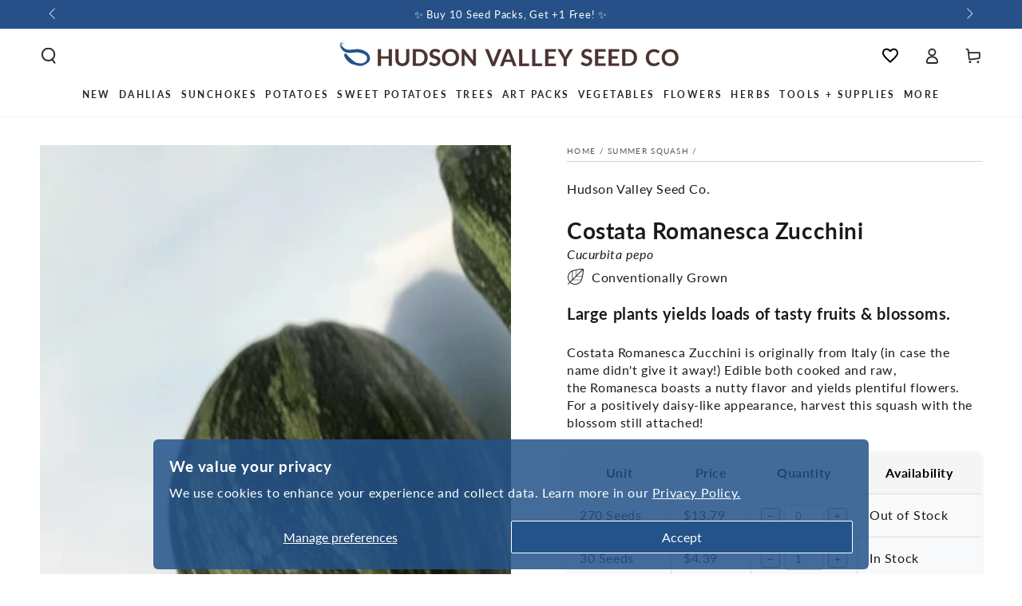

--- FILE ---
content_type: text/html; charset=utf-8
request_url: https://hudsonvalleyseed.com/collections/summer-squash/products/costata-romanesca-zucchini-1
body_size: 66297
content:
<!doctype html>
<html class="no-js" lang="en">
  <head
 data-rb-template="product"  data-rb-theme="141533053086" >
<script>window.renderBetterAbTestTreatment = false;</script>



  
<meta charset="utf-8">
    <meta http-equiv="X-UA-Compatible" content="IE=edge">
    <meta name="viewport" content="width=device-width,initial-scale=1">
    <meta name="theme-color" content="">

  <link
    rel="canonical"
    href="https://hudsonvalleyseed.com/products/costata-romanesca-zucchini-1"
  >

    
    <link rel="preconnect" href="https://cdn.shopify.com" crossorigin><link rel="icon" type="image/png" href="//hudsonvalleyseed.com/cdn/shop/files/nobackground-logo.svg?crop=center&height=32&v=1735080810&width=32"><link rel="preconnect" href="https://fonts.shopifycdn.com" crossorigin><title>
      Costata Romanesca Zucchini Seeds
 &ndash; Hudson Valley Seed Company</title><meta name="description" content="Costata Romanesca Zucchini is originally from Italy (in case the name didn&#39;t give it away!) Edible both cooked and raw, the Romanesca boasts a nutty flavor and yields plentiful flowers. For a positively daisy-like appearance, harvest this squash with the blossom still attached!">

<meta property="og:site_name" content="Hudson Valley Seed Company">
<meta property="og:url" content="https://hudsonvalleyseed.com/products/costata-romanesca-zucchini-1">
<meta property="og:title" content="Costata Romanesca Zucchini Seeds">
<meta property="og:type" content="product">
<meta property="og:description" content="Costata Romanesca Zucchini is originally from Italy (in case the name didn&#39;t give it away!) Edible both cooked and raw, the Romanesca boasts a nutty flavor and yields plentiful flowers. For a positively daisy-like appearance, harvest this squash with the blossom still attached!"><meta property="og:image" content="http://hudsonvalleyseed.com/cdn/shop/products/Costata-Romanesca-Zucchini-vendor-unknown-1630675469.jpg?v=1735580459">
  <meta property="og:image:secure_url" content="https://hudsonvalleyseed.com/cdn/shop/products/Costata-Romanesca-Zucchini-vendor-unknown-1630675469.jpg?v=1735580459">
  <meta property="og:image:width" content="3024">
  <meta property="og:image:height" content="3024"><meta property="og:price:amount" content="4.39">
  <meta property="og:price:currency" content="USD"><meta name="twitter:card" content="summary_large_image">
<meta name="twitter:title" content="Costata Romanesca Zucchini Seeds">
<meta name="twitter:description" content="Costata Romanesca Zucchini is originally from Italy (in case the name didn&#39;t give it away!) Edible both cooked and raw, the Romanesca boasts a nutty flavor and yields plentiful flowers. For a positively daisy-like appearance, harvest this squash with the blossom still attached!">


    <script async crossorigin fetchpriority="high" src="/cdn/shopifycloud/importmap-polyfill/es-modules-shim.2.4.0.js"></script>
<script type="importmap">
      {
        "imports": {
          "mdl-scrollsnap": "//hudsonvalleyseed.com/cdn/shop/t/40/assets/scrollsnap.js?v=170600829773392310311732031341"
        }
      }
    </script>

    <script src="//hudsonvalleyseed.com/cdn/shop/t/40/assets/vendor-v4.js" defer="defer"></script>
    <script src="//hudsonvalleyseed.com/cdn/shop/t/40/assets/pubsub.js?v=64530984355039965911732031341" defer="defer"></script>
    <script src="//hudsonvalleyseed.com/cdn/shop/t/40/assets/global.js?v=81867184569486627351732031341" defer="defer"></script>
    <script src="//hudsonvalleyseed.com/cdn/shop/t/40/assets/modules-basis.js?v=92194030410068619331732031341" defer="defer"></script>

    <script>window.performance && window.performance.mark && window.performance.mark('shopify.content_for_header.start');</script><meta name="google-site-verification" content="8-Wzyff-ZyP4FRTIGUeCBPa8NYS1ks2CozX6N6LCGtU">
<meta name="facebook-domain-verification" content="141twmxmmkur2o6i4ns13wafeg0jj4">
<meta name="facebook-domain-verification" content="v2rs2p2o1jqi8wjvtm51l98ti8kesq">
<meta id="shopify-digital-wallet" name="shopify-digital-wallet" content="/7209091117/digital_wallets/dialog">
<meta name="shopify-checkout-api-token" content="576a20e437a5e7972eae9616fa4af9d2">
<meta id="in-context-paypal-metadata" data-shop-id="7209091117" data-venmo-supported="false" data-environment="production" data-locale="en_US" data-paypal-v4="true" data-currency="USD">
<link rel="alternate" type="application/json+oembed" href="https://hudsonvalleyseed.com/products/costata-romanesca-zucchini-1.oembed">
<script async="async" src="/checkouts/internal/preloads.js?locale=en-US"></script>
<link rel="preconnect" href="https://shop.app" crossorigin="anonymous">
<script async="async" src="https://shop.app/checkouts/internal/preloads.js?locale=en-US&shop_id=7209091117" crossorigin="anonymous"></script>
<script id="apple-pay-shop-capabilities" type="application/json">{"shopId":7209091117,"countryCode":"US","currencyCode":"USD","merchantCapabilities":["supports3DS"],"merchantId":"gid:\/\/shopify\/Shop\/7209091117","merchantName":"Hudson Valley Seed Company","requiredBillingContactFields":["postalAddress","email"],"requiredShippingContactFields":["postalAddress","email"],"shippingType":"shipping","supportedNetworks":["visa","masterCard","amex","discover","elo","jcb"],"total":{"type":"pending","label":"Hudson Valley Seed Company","amount":"1.00"},"shopifyPaymentsEnabled":true,"supportsSubscriptions":true}</script>
<script id="shopify-features" type="application/json">{"accessToken":"576a20e437a5e7972eae9616fa4af9d2","betas":["rich-media-storefront-analytics"],"domain":"hudsonvalleyseed.com","predictiveSearch":true,"shopId":7209091117,"locale":"en"}</script>
<script>var Shopify = Shopify || {};
Shopify.shop = "hudson-valley-seed-company.myshopify.com";
Shopify.locale = "en";
Shopify.currency = {"active":"USD","rate":"1.0"};
Shopify.country = "US";
Shopify.theme = {"name":"[MAIN] Be Yours 8.0 - GLaRosa","id":141533053086,"schema_name":"Be Yours","schema_version":"8.0.0","theme_store_id":1399,"role":"main"};
Shopify.theme.handle = "null";
Shopify.theme.style = {"id":null,"handle":null};
Shopify.cdnHost = "hudsonvalleyseed.com/cdn";
Shopify.routes = Shopify.routes || {};
Shopify.routes.root = "/";</script>
<script type="module">!function(o){(o.Shopify=o.Shopify||{}).modules=!0}(window);</script>
<script>!function(o){function n(){var o=[];function n(){o.push(Array.prototype.slice.apply(arguments))}return n.q=o,n}var t=o.Shopify=o.Shopify||{};t.loadFeatures=n(),t.autoloadFeatures=n()}(window);</script>
<script>
  window.ShopifyPay = window.ShopifyPay || {};
  window.ShopifyPay.apiHost = "shop.app\/pay";
  window.ShopifyPay.redirectState = null;
</script>
<script id="shop-js-analytics" type="application/json">{"pageType":"product"}</script>
<script defer="defer" async type="module" src="//hudsonvalleyseed.com/cdn/shopifycloud/shop-js/modules/v2/client.init-shop-cart-sync_BT-GjEfc.en.esm.js"></script>
<script defer="defer" async type="module" src="//hudsonvalleyseed.com/cdn/shopifycloud/shop-js/modules/v2/chunk.common_D58fp_Oc.esm.js"></script>
<script defer="defer" async type="module" src="//hudsonvalleyseed.com/cdn/shopifycloud/shop-js/modules/v2/chunk.modal_xMitdFEc.esm.js"></script>
<script type="module">
  await import("//hudsonvalleyseed.com/cdn/shopifycloud/shop-js/modules/v2/client.init-shop-cart-sync_BT-GjEfc.en.esm.js");
await import("//hudsonvalleyseed.com/cdn/shopifycloud/shop-js/modules/v2/chunk.common_D58fp_Oc.esm.js");
await import("//hudsonvalleyseed.com/cdn/shopifycloud/shop-js/modules/v2/chunk.modal_xMitdFEc.esm.js");

  window.Shopify.SignInWithShop?.initShopCartSync?.({"fedCMEnabled":true,"windoidEnabled":true});

</script>
<script>
  window.Shopify = window.Shopify || {};
  if (!window.Shopify.featureAssets) window.Shopify.featureAssets = {};
  window.Shopify.featureAssets['shop-js'] = {"shop-cart-sync":["modules/v2/client.shop-cart-sync_DZOKe7Ll.en.esm.js","modules/v2/chunk.common_D58fp_Oc.esm.js","modules/v2/chunk.modal_xMitdFEc.esm.js"],"init-fed-cm":["modules/v2/client.init-fed-cm_B6oLuCjv.en.esm.js","modules/v2/chunk.common_D58fp_Oc.esm.js","modules/v2/chunk.modal_xMitdFEc.esm.js"],"shop-cash-offers":["modules/v2/client.shop-cash-offers_D2sdYoxE.en.esm.js","modules/v2/chunk.common_D58fp_Oc.esm.js","modules/v2/chunk.modal_xMitdFEc.esm.js"],"shop-login-button":["modules/v2/client.shop-login-button_QeVjl5Y3.en.esm.js","modules/v2/chunk.common_D58fp_Oc.esm.js","modules/v2/chunk.modal_xMitdFEc.esm.js"],"pay-button":["modules/v2/client.pay-button_DXTOsIq6.en.esm.js","modules/v2/chunk.common_D58fp_Oc.esm.js","modules/v2/chunk.modal_xMitdFEc.esm.js"],"shop-button":["modules/v2/client.shop-button_DQZHx9pm.en.esm.js","modules/v2/chunk.common_D58fp_Oc.esm.js","modules/v2/chunk.modal_xMitdFEc.esm.js"],"avatar":["modules/v2/client.avatar_BTnouDA3.en.esm.js"],"init-windoid":["modules/v2/client.init-windoid_CR1B-cfM.en.esm.js","modules/v2/chunk.common_D58fp_Oc.esm.js","modules/v2/chunk.modal_xMitdFEc.esm.js"],"init-shop-for-new-customer-accounts":["modules/v2/client.init-shop-for-new-customer-accounts_C_vY_xzh.en.esm.js","modules/v2/client.shop-login-button_QeVjl5Y3.en.esm.js","modules/v2/chunk.common_D58fp_Oc.esm.js","modules/v2/chunk.modal_xMitdFEc.esm.js"],"init-shop-email-lookup-coordinator":["modules/v2/client.init-shop-email-lookup-coordinator_BI7n9ZSv.en.esm.js","modules/v2/chunk.common_D58fp_Oc.esm.js","modules/v2/chunk.modal_xMitdFEc.esm.js"],"init-shop-cart-sync":["modules/v2/client.init-shop-cart-sync_BT-GjEfc.en.esm.js","modules/v2/chunk.common_D58fp_Oc.esm.js","modules/v2/chunk.modal_xMitdFEc.esm.js"],"shop-toast-manager":["modules/v2/client.shop-toast-manager_DiYdP3xc.en.esm.js","modules/v2/chunk.common_D58fp_Oc.esm.js","modules/v2/chunk.modal_xMitdFEc.esm.js"],"init-customer-accounts":["modules/v2/client.init-customer-accounts_D9ZNqS-Q.en.esm.js","modules/v2/client.shop-login-button_QeVjl5Y3.en.esm.js","modules/v2/chunk.common_D58fp_Oc.esm.js","modules/v2/chunk.modal_xMitdFEc.esm.js"],"init-customer-accounts-sign-up":["modules/v2/client.init-customer-accounts-sign-up_iGw4briv.en.esm.js","modules/v2/client.shop-login-button_QeVjl5Y3.en.esm.js","modules/v2/chunk.common_D58fp_Oc.esm.js","modules/v2/chunk.modal_xMitdFEc.esm.js"],"shop-follow-button":["modules/v2/client.shop-follow-button_CqMgW2wH.en.esm.js","modules/v2/chunk.common_D58fp_Oc.esm.js","modules/v2/chunk.modal_xMitdFEc.esm.js"],"checkout-modal":["modules/v2/client.checkout-modal_xHeaAweL.en.esm.js","modules/v2/chunk.common_D58fp_Oc.esm.js","modules/v2/chunk.modal_xMitdFEc.esm.js"],"shop-login":["modules/v2/client.shop-login_D91U-Q7h.en.esm.js","modules/v2/chunk.common_D58fp_Oc.esm.js","modules/v2/chunk.modal_xMitdFEc.esm.js"],"lead-capture":["modules/v2/client.lead-capture_BJmE1dJe.en.esm.js","modules/v2/chunk.common_D58fp_Oc.esm.js","modules/v2/chunk.modal_xMitdFEc.esm.js"],"payment-terms":["modules/v2/client.payment-terms_Ci9AEqFq.en.esm.js","modules/v2/chunk.common_D58fp_Oc.esm.js","modules/v2/chunk.modal_xMitdFEc.esm.js"]};
</script>
<script>(function() {
  var isLoaded = false;
  function asyncLoad() {
    if (isLoaded) return;
    isLoaded = true;
    var urls = ["https:\/\/loox.io\/widget\/EyxWECuP-o\/loox.1630441232204.js?shop=hudson-valley-seed-company.myshopify.com","https:\/\/evey-files.s3.amazonaws.com\/js\/online_store.js?shop=hudson-valley-seed-company.myshopify.com","https:\/\/d26ky332zktp97.cloudfront.net\/shops\/6955899d454a7d6e30aab48d\/colibrius-m.js?shop=hudson-valley-seed-company.myshopify.com"];
    for (var i = 0; i < urls.length; i++) {
      var s = document.createElement('script');
      s.type = 'text/javascript';
      s.async = true;
      s.src = urls[i];
      var x = document.getElementsByTagName('script')[0];
      x.parentNode.insertBefore(s, x);
    }
  };
  if(window.attachEvent) {
    window.attachEvent('onload', asyncLoad);
  } else {
    window.addEventListener('load', asyncLoad, false);
  }
})();</script>
<script id="__st">var __st={"a":7209091117,"offset":-18000,"reqid":"fe9894a8-4d19-4632-a8f5-dd88d45cfaf7-1769046607","pageurl":"hudsonvalleyseed.com\/collections\/summer-squash\/products\/costata-romanesca-zucchini-1","u":"d9819e0a596d","p":"product","rtyp":"product","rid":4088800182317};</script>
<script>window.ShopifyPaypalV4VisibilityTracking = true;</script>
<script id="captcha-bootstrap">!function(){'use strict';const t='contact',e='account',n='new_comment',o=[[t,t],['blogs',n],['comments',n],[t,'customer']],c=[[e,'customer_login'],[e,'guest_login'],[e,'recover_customer_password'],[e,'create_customer']],r=t=>t.map((([t,e])=>`form[action*='/${t}']:not([data-nocaptcha='true']) input[name='form_type'][value='${e}']`)).join(','),a=t=>()=>t?[...document.querySelectorAll(t)].map((t=>t.form)):[];function s(){const t=[...o],e=r(t);return a(e)}const i='password',u='form_key',d=['recaptcha-v3-token','g-recaptcha-response','h-captcha-response',i],f=()=>{try{return window.sessionStorage}catch{return}},m='__shopify_v',_=t=>t.elements[u];function p(t,e,n=!1){try{const o=window.sessionStorage,c=JSON.parse(o.getItem(e)),{data:r}=function(t){const{data:e,action:n}=t;return t[m]||n?{data:e,action:n}:{data:t,action:n}}(c);for(const[e,n]of Object.entries(r))t.elements[e]&&(t.elements[e].value=n);n&&o.removeItem(e)}catch(o){console.error('form repopulation failed',{error:o})}}const l='form_type',E='cptcha';function T(t){t.dataset[E]=!0}const w=window,h=w.document,L='Shopify',v='ce_forms',y='captcha';let A=!1;((t,e)=>{const n=(g='f06e6c50-85a8-45c8-87d0-21a2b65856fe',I='https://cdn.shopify.com/shopifycloud/storefront-forms-hcaptcha/ce_storefront_forms_captcha_hcaptcha.v1.5.2.iife.js',D={infoText:'Protected by hCaptcha',privacyText:'Privacy',termsText:'Terms'},(t,e,n)=>{const o=w[L][v],c=o.bindForm;if(c)return c(t,g,e,D).then(n);var r;o.q.push([[t,g,e,D],n]),r=I,A||(h.body.append(Object.assign(h.createElement('script'),{id:'captcha-provider',async:!0,src:r})),A=!0)});var g,I,D;w[L]=w[L]||{},w[L][v]=w[L][v]||{},w[L][v].q=[],w[L][y]=w[L][y]||{},w[L][y].protect=function(t,e){n(t,void 0,e),T(t)},Object.freeze(w[L][y]),function(t,e,n,w,h,L){const[v,y,A,g]=function(t,e,n){const i=e?o:[],u=t?c:[],d=[...i,...u],f=r(d),m=r(i),_=r(d.filter((([t,e])=>n.includes(e))));return[a(f),a(m),a(_),s()]}(w,h,L),I=t=>{const e=t.target;return e instanceof HTMLFormElement?e:e&&e.form},D=t=>v().includes(t);t.addEventListener('submit',(t=>{const e=I(t);if(!e)return;const n=D(e)&&!e.dataset.hcaptchaBound&&!e.dataset.recaptchaBound,o=_(e),c=g().includes(e)&&(!o||!o.value);(n||c)&&t.preventDefault(),c&&!n&&(function(t){try{if(!f())return;!function(t){const e=f();if(!e)return;const n=_(t);if(!n)return;const o=n.value;o&&e.removeItem(o)}(t);const e=Array.from(Array(32),(()=>Math.random().toString(36)[2])).join('');!function(t,e){_(t)||t.append(Object.assign(document.createElement('input'),{type:'hidden',name:u})),t.elements[u].value=e}(t,e),function(t,e){const n=f();if(!n)return;const o=[...t.querySelectorAll(`input[type='${i}']`)].map((({name:t})=>t)),c=[...d,...o],r={};for(const[a,s]of new FormData(t).entries())c.includes(a)||(r[a]=s);n.setItem(e,JSON.stringify({[m]:1,action:t.action,data:r}))}(t,e)}catch(e){console.error('failed to persist form',e)}}(e),e.submit())}));const S=(t,e)=>{t&&!t.dataset[E]&&(n(t,e.some((e=>e===t))),T(t))};for(const o of['focusin','change'])t.addEventListener(o,(t=>{const e=I(t);D(e)&&S(e,y())}));const B=e.get('form_key'),M=e.get(l),P=B&&M;t.addEventListener('DOMContentLoaded',(()=>{const t=y();if(P)for(const e of t)e.elements[l].value===M&&p(e,B);[...new Set([...A(),...v().filter((t=>'true'===t.dataset.shopifyCaptcha))])].forEach((e=>S(e,t)))}))}(h,new URLSearchParams(w.location.search),n,t,e,['guest_login'])})(!0,!0)}();</script>
<script integrity="sha256-4kQ18oKyAcykRKYeNunJcIwy7WH5gtpwJnB7kiuLZ1E=" data-source-attribution="shopify.loadfeatures" defer="defer" src="//hudsonvalleyseed.com/cdn/shopifycloud/storefront/assets/storefront/load_feature-a0a9edcb.js" crossorigin="anonymous"></script>
<script crossorigin="anonymous" defer="defer" src="//hudsonvalleyseed.com/cdn/shopifycloud/storefront/assets/shopify_pay/storefront-65b4c6d7.js?v=20250812"></script>
<script data-source-attribution="shopify.dynamic_checkout.dynamic.init">var Shopify=Shopify||{};Shopify.PaymentButton=Shopify.PaymentButton||{isStorefrontPortableWallets:!0,init:function(){window.Shopify.PaymentButton.init=function(){};var t=document.createElement("script");t.src="https://hudsonvalleyseed.com/cdn/shopifycloud/portable-wallets/latest/portable-wallets.en.js",t.type="module",document.head.appendChild(t)}};
</script>
<script data-source-attribution="shopify.dynamic_checkout.buyer_consent">
  function portableWalletsHideBuyerConsent(e){var t=document.getElementById("shopify-buyer-consent"),n=document.getElementById("shopify-subscription-policy-button");t&&n&&(t.classList.add("hidden"),t.setAttribute("aria-hidden","true"),n.removeEventListener("click",e))}function portableWalletsShowBuyerConsent(e){var t=document.getElementById("shopify-buyer-consent"),n=document.getElementById("shopify-subscription-policy-button");t&&n&&(t.classList.remove("hidden"),t.removeAttribute("aria-hidden"),n.addEventListener("click",e))}window.Shopify?.PaymentButton&&(window.Shopify.PaymentButton.hideBuyerConsent=portableWalletsHideBuyerConsent,window.Shopify.PaymentButton.showBuyerConsent=portableWalletsShowBuyerConsent);
</script>
<script data-source-attribution="shopify.dynamic_checkout.cart.bootstrap">document.addEventListener("DOMContentLoaded",(function(){function t(){return document.querySelector("shopify-accelerated-checkout-cart, shopify-accelerated-checkout")}if(t())Shopify.PaymentButton.init();else{new MutationObserver((function(e,n){t()&&(Shopify.PaymentButton.init(),n.disconnect())})).observe(document.body,{childList:!0,subtree:!0})}}));
</script>
<script id='scb4127' type='text/javascript' async='' src='https://hudsonvalleyseed.com/cdn/shopifycloud/privacy-banner/storefront-banner.js'></script><link id="shopify-accelerated-checkout-styles" rel="stylesheet" media="screen" href="https://hudsonvalleyseed.com/cdn/shopifycloud/portable-wallets/latest/accelerated-checkout-backwards-compat.css" crossorigin="anonymous">
<style id="shopify-accelerated-checkout-cart">
        #shopify-buyer-consent {
  margin-top: 1em;
  display: inline-block;
  width: 100%;
}

#shopify-buyer-consent.hidden {
  display: none;
}

#shopify-subscription-policy-button {
  background: none;
  border: none;
  padding: 0;
  text-decoration: underline;
  font-size: inherit;
  cursor: pointer;
}

#shopify-subscription-policy-button::before {
  box-shadow: none;
}

      </style>
<script id="sections-script" data-sections="header" defer="defer" src="//hudsonvalleyseed.com/cdn/shop/t/40/compiled_assets/scripts.js?v=55461"></script>
<script>window.performance && window.performance.mark && window.performance.mark('shopify.content_for_header.end');</script>
<style data-shopify>@font-face {
  font-family: Lato;
  font-weight: 400;
  font-style: normal;
  font-display: swap;
  src: url("//hudsonvalleyseed.com/cdn/fonts/lato/lato_n4.c3b93d431f0091c8be23185e15c9d1fee1e971c5.woff2") format("woff2"),
       url("//hudsonvalleyseed.com/cdn/fonts/lato/lato_n4.d5c00c781efb195594fd2fd4ad04f7882949e327.woff") format("woff");
}

  @font-face {
  font-family: Lato;
  font-weight: 600;
  font-style: normal;
  font-display: swap;
  src: url("//hudsonvalleyseed.com/cdn/fonts/lato/lato_n6.38d0e3b23b74a60f769c51d1df73fac96c580d59.woff2") format("woff2"),
       url("//hudsonvalleyseed.com/cdn/fonts/lato/lato_n6.3365366161bdcc36a3f97cfbb23954d8c4bf4079.woff") format("woff");
}

  @font-face {
  font-family: Lato;
  font-weight: 400;
  font-style: italic;
  font-display: swap;
  src: url("//hudsonvalleyseed.com/cdn/fonts/lato/lato_i4.09c847adc47c2fefc3368f2e241a3712168bc4b6.woff2") format("woff2"),
       url("//hudsonvalleyseed.com/cdn/fonts/lato/lato_i4.3c7d9eb6c1b0a2bf62d892c3ee4582b016d0f30c.woff") format("woff");
}

  @font-face {
  font-family: Lato;
  font-weight: 600;
  font-style: italic;
  font-display: swap;
  src: url("//hudsonvalleyseed.com/cdn/fonts/lato/lato_i6.ab357ee5069e0603c2899b31e2b8ae84c4a42a48.woff2") format("woff2"),
       url("//hudsonvalleyseed.com/cdn/fonts/lato/lato_i6.3164fed79d7d987c1390528781c7c2f59ac7a746.woff") format("woff");
}

  @font-face {
  font-family: Lato;
  font-weight: 700;
  font-style: normal;
  font-display: swap;
  src: url("//hudsonvalleyseed.com/cdn/fonts/lato/lato_n7.900f219bc7337bc57a7a2151983f0a4a4d9d5dcf.woff2") format("woff2"),
       url("//hudsonvalleyseed.com/cdn/fonts/lato/lato_n7.a55c60751adcc35be7c4f8a0313f9698598612ee.woff") format("woff");
}

  @font-face {
  font-family: Lato;
  font-weight: 600;
  font-style: normal;
  font-display: swap;
  src: url("//hudsonvalleyseed.com/cdn/fonts/lato/lato_n6.38d0e3b23b74a60f769c51d1df73fac96c580d59.woff2") format("woff2"),
       url("//hudsonvalleyseed.com/cdn/fonts/lato/lato_n6.3365366161bdcc36a3f97cfbb23954d8c4bf4079.woff") format("woff");
}


  :root {
    --font-body-family: Lato, sans-serif;
    --font-body-style: normal;
    --font-body-weight: 400;

    --font-heading-family: Lato, sans-serif;
    --font-heading-style: normal;
    --font-heading-weight: 700;

    --font-body-scale: 1.0;
    --font-heading-scale: 1.0;

    --font-navigation-family: var(--font-heading-family);
    --font-navigation-size: 12px;
    --font-navigation-weight: var(--font-heading-weight);
    --font-button-family: var(--font-body-family);
    --font-button-size: 12px;
    --font-button-baseline: 0rem;
    --font-price-family: var(--font-heading-family);
    --font-price-scale: var(--font-heading-scale);

    --color-base-text: 26, 27, 24;
    --color-base-background: 255, 255, 255;
    --color-base-solid-button-labels: 255, 255, 255;
    --color-base-outline-button-labels: 36, 84, 140;
    --color-base-accent: 36, 84, 140;
    --color-base-heading: 26, 27, 24;
    --color-base-border: 210, 213, 217;
    --color-placeholder: 243, 243, 243;
    --color-overlay: 36, 84, 140;
    --color-keyboard-focus: 135, 173, 245;
    --color-shadow: 210, 213, 217;
    --shadow-opacity: 1;

    --color-background-dark: 235, 235, 235;
    --color-price: #1a1b18;
    --color-sale-price: #d72c0d;
    --color-sale-badge-background: #d72c0d;
    --color-reviews: #24548c;
    --color-critical: #d72c0d;
    --color-success: #008060;
    --color-highlight: 36, 139, 39;

    --payment-terms-background-color: #ffffff;
    --page-width: 160rem;
    --page-width-margin: 0rem;

    --card-color-scheme: var(--color-placeholder);
    --card-text-alignment: left;
    --card-flex-alignment: flex-left;
    --card-image-padding: 0px;
    --card-border-width: 0px;
    --card-radius: 0px;
    --card-shadow-horizontal-offset: 0px;
    --card-shadow-vertical-offset: 0px;
    
    --button-radius: 4px;
    --button-border-width: 1px;
    --button-shadow-horizontal-offset: 0px;
    --button-shadow-vertical-offset: 0px;

    --spacing-sections-desktop: 0px;
    --spacing-sections-mobile: 0px;

    --gradient-free-ship-progress: linear-gradient(180deg, rgba(36, 84, 140, 1), rgba(36, 84, 140, 1) 22%, rgba(36, 139, 39, 1) 98%);
    --gradient-free-ship-complete: linear-gradient(54deg, rgba(36, 139, 39, 1) 14%, rgba(36, 139, 39, 1) 85%);

    --plabel-price-tag-color: #000000;
    --plabel-price-tag-background: #d1d5db;
    --plabel-price-tag-height: 2.5rem;

    --swatch-outline-color: #f4f6f8;
  }

  *,
  *::before,
  *::after {
    box-sizing: inherit;
  }

  html {
    box-sizing: border-box;
    font-size: calc(var(--font-body-scale) * 62.5%);
    height: 100%;
  }

  body {
    min-height: 100%;
    margin: 0;
    font-size: 1.5rem;
    letter-spacing: 0.06rem;
    line-height: calc(1 + 0.8 / var(--font-body-scale));
    font-family: var(--font-body-family);
    font-style: var(--font-body-style);
    font-weight: var(--font-body-weight);
  }

  @media screen and (min-width: 750px) {
    body {
      font-size: 1.6rem;
    }
  }</style><svg viewBox="0 0 122 53" fill="none" style="display:none;"><defs><path id="hlCircle" d="M119.429 6.64904C100.715 1.62868 55.3088 -4.62247 23.3966 10.5358C-8.5157 25.694 0.331084 39.5052 9.60732 45.0305C18.8835 50.5558 53.0434 57.468 96.7751 45.0305C111.541 40.8309 135.673 24.379 109.087 13.4508C105.147 11.8313 93.2293 8.5924 77.0761 8.5924" stroke="currentColor" stroke-linecap="round" stroke-linejoin="round"></path></defs></svg><link href="//hudsonvalleyseed.com/cdn/shop/t/40/assets/base.css?v=90441811106333193261766789228" rel="stylesheet" type="text/css" media="all" /><link rel="stylesheet" href="//hudsonvalleyseed.com/cdn/shop/t/40/assets/apps.css?v=58555770612562691921732031341" media="print" fetchpriority="low" onload="this.media='all'"><link rel="preload" as="font" href="//hudsonvalleyseed.com/cdn/fonts/lato/lato_n4.c3b93d431f0091c8be23185e15c9d1fee1e971c5.woff2" type="font/woff2" crossorigin><link rel="preload" as="font" href="//hudsonvalleyseed.com/cdn/fonts/lato/lato_n7.900f219bc7337bc57a7a2151983f0a4a4d9d5dcf.woff2" type="font/woff2" crossorigin><link rel="stylesheet" href="//hudsonvalleyseed.com/cdn/shop/t/40/assets/component-predictive-search.css?v=94320327991181004901732031341" media="print" onload="this.media='all'"><link rel="stylesheet" href="//hudsonvalleyseed.com/cdn/shop/t/40/assets/component-quick-view.css?v=161742497119562552051732031341" media="print" onload="this.media='all'"><link rel="stylesheet" href="//hudsonvalleyseed.com/cdn/shop/t/40/assets/component-color-swatches.css?v=147375175252346861151732031341" media="print" onload="this.media='all'"><script>
  document.documentElement.classList.replace('no-js', 'js');

  window.theme = window.theme || {};

  theme.routes = {
    root_url: '/',
    cart_url: '/cart',
    cart_add_url: '/cart/add',
    cart_change_url: '/cart/change',
    cart_update_url: '/cart/update',
    search_url: '/search',
    predictive_search_url: '/search/suggest'
  };

  theme.cartStrings = {
    error: `There was an error while updating your cart. Please try again.`,
    quantityError: `You can only add [quantity] of this item to your cart.`
  };

  theme.variantStrings = {
    addToCart: `Add to cart`,
    soldOut: `out of stock`,
    unavailable: `Unavailable`,
    preOrder: `Pre-order`
  };

  theme.accessibilityStrings = {
    imageAvailable: `Image [index] is now available in gallery view`,
    shareSuccess: `Link copied to clipboard!`
  }

  theme.dateStrings = {
    d: `D`,
    day: `Day`,
    days: `Days`,
    hour: `Hour`,
    hours: `Hours`,
    minute: `Min`,
    minutes: `Mins`,
    second: `Sec`,
    seconds: `Secs`
  };theme.shopSettings = {
    moneyFormat: "${{amount}}",
    isoCode: "USD",
    cartDrawer: true,
    currencyCode: false,
    giftwrapRate: 'product'
  };

  theme.settings = {
    themeName: 'Be Yours',
    themeVersion: '8.0.0',
    agencyId: ''
  };

  /*! (c) Andrea Giammarchi @webreflection ISC */
  !function(){"use strict";var e=function(e,t){var n=function(e){for(var t=0,n=e.length;t<n;t++)r(e[t])},r=function(e){var t=e.target,n=e.attributeName,r=e.oldValue;t.attributeChangedCallback(n,r,t.getAttribute(n))};return function(o,a){var l=o.constructor.observedAttributes;return l&&e(a).then((function(){new t(n).observe(o,{attributes:!0,attributeOldValue:!0,attributeFilter:l});for(var e=0,a=l.length;e<a;e++)o.hasAttribute(l[e])&&r({target:o,attributeName:l[e],oldValue:null})})),o}};function t(e,t){(null==t||t>e.length)&&(t=e.length);for(var n=0,r=new Array(t);n<t;n++)r[n]=e[n];return r}function n(e,n){var r="undefined"!=typeof Symbol&&e[Symbol.iterator]||e["@@iterator"];if(!r){if(Array.isArray(e)||(r=function(e,n){if(e){if("string"==typeof e)return t(e,n);var r=Object.prototype.toString.call(e).slice(8,-1);return"Object"===r&&e.constructor&&(r=e.constructor.name),"Map"===r||"Set"===r?Array.from(e):"Arguments"===r||/^(?:Ui|I)nt(?:8|16|32)(?:Clamped)?Array$/.test(r)?t(e,n):void 0}}(e))||n&&e&&"number"==typeof e.length){r&&(e=r);var o=0,a=function(){};return{s:a,n:function(){return o>=e.length?{done:!0}:{done:!1,value:e[o++]}},e:function(e){throw e},f:a}}throw new TypeError("Invalid attempt to iterate non-iterable instance.\nIn order to be iterable, non-array objects must have a [Symbol.iterator]() method.")}var l,i=!0,u=!1;return{s:function(){r=r.call(e)},n:function(){var e=r.next();return i=e.done,e},e:function(e){u=!0,l=e},f:function(){try{i||null==r.return||r.return()}finally{if(u)throw l}}}}
  /*! (c) Andrea Giammarchi - ISC */var r=!0,o=!1,a="querySelectorAll",l="querySelectorAll",i=self,u=i.document,c=i.Element,s=i.MutationObserver,f=i.Set,d=i.WeakMap,h=function(e){return l in e},v=[].filter,g=function(e){var t=new d,i=function(n,r){var o;if(r)for(var a,l=function(e){return e.matches||e.webkitMatchesSelector||e.msMatchesSelector}(n),i=0,u=p.length;i<u;i++)l.call(n,a=p[i])&&(t.has(n)||t.set(n,new f),(o=t.get(n)).has(a)||(o.add(a),e.handle(n,r,a)));else t.has(n)&&(o=t.get(n),t.delete(n),o.forEach((function(t){e.handle(n,r,t)})))},g=function(e){for(var t=!(arguments.length>1&&void 0!==arguments[1])||arguments[1],n=0,r=e.length;n<r;n++)i(e[n],t)},p=e.query,y=e.root||u,m=function(e){var t=arguments.length>1&&void 0!==arguments[1]?arguments[1]:document,l=arguments.length>2&&void 0!==arguments[2]?arguments[2]:MutationObserver,i=arguments.length>3&&void 0!==arguments[3]?arguments[3]:["*"],u=function t(o,l,i,u,c,s){var f,d=n(o);try{for(d.s();!(f=d.n()).done;){var h=f.value;(s||a in h)&&(c?i.has(h)||(i.add(h),u.delete(h),e(h,c)):u.has(h)||(u.add(h),i.delete(h),e(h,c)),s||t(h[a](l),l,i,u,c,r))}}catch(e){d.e(e)}finally{d.f()}},c=new l((function(e){if(i.length){var t,a=i.join(","),l=new Set,c=new Set,s=n(e);try{for(s.s();!(t=s.n()).done;){var f=t.value,d=f.addedNodes,h=f.removedNodes;u(h,a,l,c,o,o),u(d,a,l,c,r,o)}}catch(e){s.e(e)}finally{s.f()}}})),s=c.observe;return(c.observe=function(e){return s.call(c,e,{subtree:r,childList:r})})(t),c}(i,y,s,p),b=c.prototype.attachShadow;return b&&(c.prototype.attachShadow=function(e){var t=b.call(this,e);return m.observe(t),t}),p.length&&g(y[l](p)),{drop:function(e){for(var n=0,r=e.length;n<r;n++)t.delete(e[n])},flush:function(){for(var e=m.takeRecords(),t=0,n=e.length;t<n;t++)g(v.call(e[t].removedNodes,h),!1),g(v.call(e[t].addedNodes,h),!0)},observer:m,parse:g}},p=self,y=p.document,m=p.Map,b=p.MutationObserver,w=p.Object,E=p.Set,S=p.WeakMap,A=p.Element,M=p.HTMLElement,O=p.Node,N=p.Error,C=p.TypeError,T=p.Reflect,q=w.defineProperty,I=w.keys,D=w.getOwnPropertyNames,L=w.setPrototypeOf,P=!self.customElements,k=function(e){for(var t=I(e),n=[],r=t.length,o=0;o<r;o++)n[o]=e[t[o]],delete e[t[o]];return function(){for(var o=0;o<r;o++)e[t[o]]=n[o]}};if(P){var x=function(){var e=this.constructor;if(!$.has(e))throw new C("Illegal constructor");var t=$.get(e);if(W)return z(W,t);var n=H.call(y,t);return z(L(n,e.prototype),t)},H=y.createElement,$=new m,_=new m,j=new m,R=new m,V=[],U=g({query:V,handle:function(e,t,n){var r=j.get(n);if(t&&!r.isPrototypeOf(e)){var o=k(e);W=L(e,r);try{new r.constructor}finally{W=null,o()}}var a="".concat(t?"":"dis","connectedCallback");a in r&&e[a]()}}).parse,W=null,F=function(e){if(!_.has(e)){var t,n=new Promise((function(e){t=e}));_.set(e,{$:n,_:t})}return _.get(e).$},z=e(F,b);q(self,"customElements",{configurable:!0,value:{define:function(e,t){if(R.has(e))throw new N('the name "'.concat(e,'" has already been used with this registry'));$.set(t,e),j.set(e,t.prototype),R.set(e,t),V.push(e),F(e).then((function(){U(y.querySelectorAll(e))})),_.get(e)._(t)},get:function(e){return R.get(e)},whenDefined:F}}),q(x.prototype=M.prototype,"constructor",{value:x}),q(self,"HTMLElement",{configurable:!0,value:x}),q(y,"createElement",{configurable:!0,value:function(e,t){var n=t&&t.is,r=n?R.get(n):R.get(e);return r?new r:H.call(y,e)}}),"isConnected"in O.prototype||q(O.prototype,"isConnected",{configurable:!0,get:function(){return!(this.ownerDocument.compareDocumentPosition(this)&this.DOCUMENT_POSITION_DISCONNECTED)}})}else if(P=!self.customElements.get("extends-li"))try{var B=function e(){return self.Reflect.construct(HTMLLIElement,[],e)};B.prototype=HTMLLIElement.prototype;var G="extends-li";self.customElements.define("extends-li",B,{extends:"li"}),P=y.createElement("li",{is:G}).outerHTML.indexOf(G)<0;var J=self.customElements,K=J.get,Q=J.whenDefined;q(self.customElements,"whenDefined",{configurable:!0,value:function(e){var t=this;return Q.call(this,e).then((function(n){return n||K.call(t,e)}))}})}catch(e){}if(P){var X=function(e){var t=ae.get(e);ve(t.querySelectorAll(this),e.isConnected)},Y=self.customElements,Z=y.createElement,ee=Y.define,te=Y.get,ne=Y.upgrade,re=T||{construct:function(e){return e.call(this)}},oe=re.construct,ae=new S,le=new E,ie=new m,ue=new m,ce=new m,se=new m,fe=[],de=[],he=function(e){return se.get(e)||te.call(Y,e)},ve=g({query:de,handle:function(e,t,n){var r=ce.get(n);if(t&&!r.isPrototypeOf(e)){var o=k(e);be=L(e,r);try{new r.constructor}finally{be=null,o()}}var a="".concat(t?"":"dis","connectedCallback");a in r&&e[a]()}}).parse,ge=g({query:fe,handle:function(e,t){ae.has(e)&&(t?le.add(e):le.delete(e),de.length&&X.call(de,e))}}).parse,pe=A.prototype.attachShadow;pe&&(A.prototype.attachShadow=function(e){var t=pe.call(this,e);return ae.set(this,t),t});var ye=function(e){if(!ue.has(e)){var t,n=new Promise((function(e){t=e}));ue.set(e,{$:n,_:t})}return ue.get(e).$},me=e(ye,b),be=null;D(self).filter((function(e){return/^HTML.*Element$/.test(e)})).forEach((function(e){var t=self[e];function n(){var e=this.constructor;if(!ie.has(e))throw new C("Illegal constructor");var n=ie.get(e),r=n.is,o=n.tag;if(r){if(be)return me(be,r);var a=Z.call(y,o);return a.setAttribute("is",r),me(L(a,e.prototype),r)}return oe.call(this,t,[],e)}q(n.prototype=t.prototype,"constructor",{value:n}),q(self,e,{value:n})})),q(y,"createElement",{configurable:!0,value:function(e,t){var n=t&&t.is;if(n){var r=se.get(n);if(r&&ie.get(r).tag===e)return new r}var o=Z.call(y,e);return n&&o.setAttribute("is",n),o}}),q(Y,"get",{configurable:!0,value:he}),q(Y,"whenDefined",{configurable:!0,value:ye}),q(Y,"upgrade",{configurable:!0,value:function(e){var t=e.getAttribute("is");if(t){var n=se.get(t);if(n)return void me(L(e,n.prototype),t)}ne.call(Y,e)}}),q(Y,"define",{configurable:!0,value:function(e,t,n){if(he(e))throw new N("'".concat(e,"' has already been defined as a custom element"));var r,o=n&&n.extends;ie.set(t,o?{is:e,tag:o}:{is:"",tag:e}),o?(r="".concat(o,'[is="').concat(e,'"]'),ce.set(r,t.prototype),se.set(e,t),de.push(r)):(ee.apply(Y,arguments),fe.push(r=e)),ye(e).then((function(){o?(ve(y.querySelectorAll(r)),le.forEach(X,[r])):ge(y.querySelectorAll(r))})),ue.get(e)._(t)}})}}();
</script>
<script src="https://code.jquery.com/jquery-3.7.1.min.js" integrity="sha256-/JqT3SQfawRcv/BIHPThkBvs0OEvtFFmqPF/lYI/Cxo=" crossorigin="anonymous"></script>
  
  
<link href="https://maxcdn.bootstrapcdn.com/font-awesome/4.6.1/css/font-awesome.min.css" rel="stylesheet" type="text/css" media="all" />
<link href="//hudsonvalleyseed.com/cdn/shop/t/40/assets/genie-storepickup.css?v=168720030906553696241754057355" rel="stylesheet" type="text/css" media="all" />
<link href="//hudsonvalleyseed.com/cdn/shop/t/40/assets/genie-storepickup-custom.css?v=86725363703569701571754060410" rel="stylesheet" type="text/css" media="all" />
<script src="https://cdn.jsdelivr.net/npm/promise-polyfill@8/dist/polyfill.min.js" type="text/javascript"></script>
<script src="https://cdnjs.cloudflare.com/ajax/libs/moment.js/2.20.1/moment.min.js" type="text/javascript"></script>
<script src="//hudsonvalleyseed.com/cdn/shop/t/40/assets/genie-storepickup-vender.js?v=81439669111871798401742501856" type="text/javascript"></script>
<script src="//hudsonvalleyseed.com/cdn/shop/t/40/assets/genie-storepickup.js?v=131074857337603830721754057421" type="text/javascript"></script>

  
  <meta name="google-site-verification" content="-mgUib1aycjUDv8BRtvYd6ff6JhTp6VzirIBNU1OCgI" />

  <script type="text/javascript">
      (function(c,l,a,r,i,t,y){
          c[a]=c[a]||function(){(c[a].q=c[a].q||[]).push(arguments)};
          t=l.createElement(r);t.async=1;t.src="https://www.clarity.ms/tag/"+i;
          y=l.getElementsByTagName(r)[0];y.parentNode.insertBefore(t,y);
      })(window, document, "clarity", "script", "qwwicaj6h1");
  </script>
    
  

<!-- BEGIN app block: shopify://apps/accessibility-spark-ada-wcag/blocks/widget/36895fac-ec38-47a0-807c-7397daa6ec4e --><script>
  (function () {
	var widgetSettings = {"statementLink":"","footerHtml":"<a href=\"https://accessibilityspark.com/?ref=widget\" target=\"_blank\">Powered by AccessibilitySpark</a>","hideMobile":false,"hideTrigger":false,"language":"eu","position":"left","leadColor":"#24548b","triggerColor":"#24548b","triggerRadius":"50%","triggerPositionX":"left","triggerPositionY":"bottom","triggerIcon":"people","triggerSize":"small","triggerOffsetX":20,"triggerOffsetY":20,"mobile":{"triggerSize":"small","triggerPositionX":"left","triggerPositionY":"bottom","triggerOffsetX":10,"triggerOffsetY":0,"triggerRadius":"50%"}};
    if (!widgetSettings) {
      return;
    }
    var source = widgetSettings.source || 'https://acsbapp.com/apps/app/dist/js/app.js';
    delete widgetSettings.source;
    var sourceName = widgetSettings.sourceName || 'acsbJS';
    delete widgetSettings.sourceName;
    var statsUrl = widgetSettings.statsUrl;
    delete widgetSettings.statsUrl;
	var doNotCollectAnalytics = widgetSettings.doNotCollectAnalytics;
	delete widgetSettings.doNotCollectAnalytics;
    var s = document.createElement('script'),
    e = ! document.body ? document.querySelector('head') : document.body;
    s.src = source;
    s.async = true;
    s.onload = function() {
      if (typeof window[sourceName] !== 'undefined' && typeof window[sourceName].init === 'function') {
        window[sourceName].init(widgetSettings);
      }
    };
    e.appendChild(s);    

    if (doNotCollectAnalytics) {
	  return;
	}
    var sessName = 'acs_spark_sess';
    var sessId = window.sessionStorage && window.sessionStorage.getItem(sessName);
    if (!sessId) {
      var _id = (crypto && typeof crypto.randomUUID === 'function') ? crypto.randomUUID() : (new Date()).getTime().toString(36);
      window.sessionStorage.setItem(sessName, _id);
      var _url = 'https://app.accessibilityspark.com/sessions?shop=' + (window.Shopify && window.Shopify.shop || window.location.hostname);
      if (typeof navigator.sendBeacon === 'function') {
        navigator.sendBeacon(_url, '')
      } else {
        fetch(_url, { method: 'POST', keepalive: true });
      }
    }
  })()
</script>



<!-- END app block --><!-- BEGIN app block: shopify://apps/pagefly-page-builder/blocks/app-embed/83e179f7-59a0-4589-8c66-c0dddf959200 -->

<!-- BEGIN app snippet: pagefly-cro-ab-testing-main -->







<script>
  ;(function () {
    const url = new URL(window.location)
    const viewParam = url.searchParams.get('view')
    if (viewParam && viewParam.includes('variant-pf-')) {
      url.searchParams.set('pf_v', viewParam)
      url.searchParams.delete('view')
      window.history.replaceState({}, '', url)
    }
  })()
</script>



<script type='module'>
  
  window.PAGEFLY_CRO = window.PAGEFLY_CRO || {}

  window.PAGEFLY_CRO['data_debug'] = {
    original_template_suffix: "all_products",
    allow_ab_test: false,
    ab_test_start_time: 0,
    ab_test_end_time: 0,
    today_date_time: 1769046607000,
  }
  window.PAGEFLY_CRO['GA4'] = { enabled: false}
</script>

<!-- END app snippet -->








  <script src='https://cdn.shopify.com/extensions/019bb4f9-aed6-78a3-be91-e9d44663e6bf/pagefly-page-builder-215/assets/pagefly-helper.js' defer='defer'></script>

  <script src='https://cdn.shopify.com/extensions/019bb4f9-aed6-78a3-be91-e9d44663e6bf/pagefly-page-builder-215/assets/pagefly-general-helper.js' defer='defer'></script>

  <script src='https://cdn.shopify.com/extensions/019bb4f9-aed6-78a3-be91-e9d44663e6bf/pagefly-page-builder-215/assets/pagefly-snap-slider.js' defer='defer'></script>

  <script src='https://cdn.shopify.com/extensions/019bb4f9-aed6-78a3-be91-e9d44663e6bf/pagefly-page-builder-215/assets/pagefly-slideshow-v3.js' defer='defer'></script>

  <script src='https://cdn.shopify.com/extensions/019bb4f9-aed6-78a3-be91-e9d44663e6bf/pagefly-page-builder-215/assets/pagefly-slideshow-v4.js' defer='defer'></script>

  <script src='https://cdn.shopify.com/extensions/019bb4f9-aed6-78a3-be91-e9d44663e6bf/pagefly-page-builder-215/assets/pagefly-glider.js' defer='defer'></script>

  <script src='https://cdn.shopify.com/extensions/019bb4f9-aed6-78a3-be91-e9d44663e6bf/pagefly-page-builder-215/assets/pagefly-slideshow-v1-v2.js' defer='defer'></script>

  <script src='https://cdn.shopify.com/extensions/019bb4f9-aed6-78a3-be91-e9d44663e6bf/pagefly-page-builder-215/assets/pagefly-product-media.js' defer='defer'></script>

  <script src='https://cdn.shopify.com/extensions/019bb4f9-aed6-78a3-be91-e9d44663e6bf/pagefly-page-builder-215/assets/pagefly-product.js' defer='defer'></script>


<script id='pagefly-helper-data' type='application/json'>
  {
    "page_optimization": {
      "assets_prefetching": false
    },
    "elements_asset_mapper": {
      "Accordion": "https://cdn.shopify.com/extensions/019bb4f9-aed6-78a3-be91-e9d44663e6bf/pagefly-page-builder-215/assets/pagefly-accordion.js",
      "Accordion3": "https://cdn.shopify.com/extensions/019bb4f9-aed6-78a3-be91-e9d44663e6bf/pagefly-page-builder-215/assets/pagefly-accordion3.js",
      "CountDown": "https://cdn.shopify.com/extensions/019bb4f9-aed6-78a3-be91-e9d44663e6bf/pagefly-page-builder-215/assets/pagefly-countdown.js",
      "GMap1": "https://cdn.shopify.com/extensions/019bb4f9-aed6-78a3-be91-e9d44663e6bf/pagefly-page-builder-215/assets/pagefly-gmap.js",
      "GMap2": "https://cdn.shopify.com/extensions/019bb4f9-aed6-78a3-be91-e9d44663e6bf/pagefly-page-builder-215/assets/pagefly-gmap.js",
      "GMapBasicV2": "https://cdn.shopify.com/extensions/019bb4f9-aed6-78a3-be91-e9d44663e6bf/pagefly-page-builder-215/assets/pagefly-gmap.js",
      "GMapAdvancedV2": "https://cdn.shopify.com/extensions/019bb4f9-aed6-78a3-be91-e9d44663e6bf/pagefly-page-builder-215/assets/pagefly-gmap.js",
      "HTML.Video": "https://cdn.shopify.com/extensions/019bb4f9-aed6-78a3-be91-e9d44663e6bf/pagefly-page-builder-215/assets/pagefly-htmlvideo.js",
      "HTML.Video2": "https://cdn.shopify.com/extensions/019bb4f9-aed6-78a3-be91-e9d44663e6bf/pagefly-page-builder-215/assets/pagefly-htmlvideo2.js",
      "HTML.Video3": "https://cdn.shopify.com/extensions/019bb4f9-aed6-78a3-be91-e9d44663e6bf/pagefly-page-builder-215/assets/pagefly-htmlvideo2.js",
      "BackgroundVideo": "https://cdn.shopify.com/extensions/019bb4f9-aed6-78a3-be91-e9d44663e6bf/pagefly-page-builder-215/assets/pagefly-htmlvideo2.js",
      "Instagram": "https://cdn.shopify.com/extensions/019bb4f9-aed6-78a3-be91-e9d44663e6bf/pagefly-page-builder-215/assets/pagefly-instagram.js",
      "Instagram2": "https://cdn.shopify.com/extensions/019bb4f9-aed6-78a3-be91-e9d44663e6bf/pagefly-page-builder-215/assets/pagefly-instagram.js",
      "Insta3": "https://cdn.shopify.com/extensions/019bb4f9-aed6-78a3-be91-e9d44663e6bf/pagefly-page-builder-215/assets/pagefly-instagram3.js",
      "Tabs": "https://cdn.shopify.com/extensions/019bb4f9-aed6-78a3-be91-e9d44663e6bf/pagefly-page-builder-215/assets/pagefly-tab.js",
      "Tabs3": "https://cdn.shopify.com/extensions/019bb4f9-aed6-78a3-be91-e9d44663e6bf/pagefly-page-builder-215/assets/pagefly-tab3.js",
      "ProductBox": "https://cdn.shopify.com/extensions/019bb4f9-aed6-78a3-be91-e9d44663e6bf/pagefly-page-builder-215/assets/pagefly-cart.js",
      "FBPageBox2": "https://cdn.shopify.com/extensions/019bb4f9-aed6-78a3-be91-e9d44663e6bf/pagefly-page-builder-215/assets/pagefly-facebook.js",
      "FBLikeButton2": "https://cdn.shopify.com/extensions/019bb4f9-aed6-78a3-be91-e9d44663e6bf/pagefly-page-builder-215/assets/pagefly-facebook.js",
      "TwitterFeed2": "https://cdn.shopify.com/extensions/019bb4f9-aed6-78a3-be91-e9d44663e6bf/pagefly-page-builder-215/assets/pagefly-twitter.js",
      "Paragraph4": "https://cdn.shopify.com/extensions/019bb4f9-aed6-78a3-be91-e9d44663e6bf/pagefly-page-builder-215/assets/pagefly-paragraph4.js",

      "AliReviews": "https://cdn.shopify.com/extensions/019bb4f9-aed6-78a3-be91-e9d44663e6bf/pagefly-page-builder-215/assets/pagefly-3rd-elements.js",
      "BackInStock": "https://cdn.shopify.com/extensions/019bb4f9-aed6-78a3-be91-e9d44663e6bf/pagefly-page-builder-215/assets/pagefly-3rd-elements.js",
      "GloboBackInStock": "https://cdn.shopify.com/extensions/019bb4f9-aed6-78a3-be91-e9d44663e6bf/pagefly-page-builder-215/assets/pagefly-3rd-elements.js",
      "GrowaveWishlist": "https://cdn.shopify.com/extensions/019bb4f9-aed6-78a3-be91-e9d44663e6bf/pagefly-page-builder-215/assets/pagefly-3rd-elements.js",
      "InfiniteOptionsShopPad": "https://cdn.shopify.com/extensions/019bb4f9-aed6-78a3-be91-e9d44663e6bf/pagefly-page-builder-215/assets/pagefly-3rd-elements.js",
      "InkybayProductPersonalizer": "https://cdn.shopify.com/extensions/019bb4f9-aed6-78a3-be91-e9d44663e6bf/pagefly-page-builder-215/assets/pagefly-3rd-elements.js",
      "LimeSpot": "https://cdn.shopify.com/extensions/019bb4f9-aed6-78a3-be91-e9d44663e6bf/pagefly-page-builder-215/assets/pagefly-3rd-elements.js",
      "Loox": "https://cdn.shopify.com/extensions/019bb4f9-aed6-78a3-be91-e9d44663e6bf/pagefly-page-builder-215/assets/pagefly-3rd-elements.js",
      "Opinew": "https://cdn.shopify.com/extensions/019bb4f9-aed6-78a3-be91-e9d44663e6bf/pagefly-page-builder-215/assets/pagefly-3rd-elements.js",
      "Powr": "https://cdn.shopify.com/extensions/019bb4f9-aed6-78a3-be91-e9d44663e6bf/pagefly-page-builder-215/assets/pagefly-3rd-elements.js",
      "ProductReviews": "https://cdn.shopify.com/extensions/019bb4f9-aed6-78a3-be91-e9d44663e6bf/pagefly-page-builder-215/assets/pagefly-3rd-elements.js",
      "PushOwl": "https://cdn.shopify.com/extensions/019bb4f9-aed6-78a3-be91-e9d44663e6bf/pagefly-page-builder-215/assets/pagefly-3rd-elements.js",
      "ReCharge": "https://cdn.shopify.com/extensions/019bb4f9-aed6-78a3-be91-e9d44663e6bf/pagefly-page-builder-215/assets/pagefly-3rd-elements.js",
      "Rivyo": "https://cdn.shopify.com/extensions/019bb4f9-aed6-78a3-be91-e9d44663e6bf/pagefly-page-builder-215/assets/pagefly-3rd-elements.js",
      "TrackingMore": "https://cdn.shopify.com/extensions/019bb4f9-aed6-78a3-be91-e9d44663e6bf/pagefly-page-builder-215/assets/pagefly-3rd-elements.js",
      "Vitals": "https://cdn.shopify.com/extensions/019bb4f9-aed6-78a3-be91-e9d44663e6bf/pagefly-page-builder-215/assets/pagefly-3rd-elements.js",
      "Wiser": "https://cdn.shopify.com/extensions/019bb4f9-aed6-78a3-be91-e9d44663e6bf/pagefly-page-builder-215/assets/pagefly-3rd-elements.js"
    },
    "custom_elements_mapper": {
      "pf-click-action-element": "https://cdn.shopify.com/extensions/019bb4f9-aed6-78a3-be91-e9d44663e6bf/pagefly-page-builder-215/assets/pagefly-click-action-element.js",
      "pf-dialog-element": "https://cdn.shopify.com/extensions/019bb4f9-aed6-78a3-be91-e9d44663e6bf/pagefly-page-builder-215/assets/pagefly-dialog-element.js"
    }
  }
</script>


<!-- END app block --><!-- BEGIN app block: shopify://apps/littledata-the-data-layer/blocks/LittledataLayer/45a35ed8-a2b2-46c3-84fa-6f58497c5345 -->
    <script type="application/javascript">
      try {
        window.LittledataLayer = {
          ...({"env":"production","ecommerce":{"impressions":[]},"debug":false,"hideBranding":true,"pageType":null,"productClicks":true,"productListLinksHaveImages":true,"productListLinksHavePrices":false,"productPageClicks":true,"referralExclusion":null,"sendNoteAttributes":false,"googleAnalytics4":{"usePageTypeForListName":false,"uniqueIdentifierForOrders":"orderName","productIdentifier":"VARIANT_ID","disabledEvents":[],"measurementId":"G-LYR7XESKJC","respectUserTrackingConsent":false,"doNotTrackReplaceState":false},"googleAds":{"uniqueIdentifierForOrders":"orderName","productIdentifier":"PRODUCT_ID","disabledEvents":[],"conversionTag":"AW-1033452236","respectUserTrackingConsent":false},"klaviyo":{"enabled":true},"hasCustomPixel":true,"featureType":"standardApp"}),
          country: "US",
          language: "en",
          market: {
            id: 1899856030,
            handle: "us"
          }
        }
        
      } catch {}

      
      console.log(`%cThis store uses Littledata 🚀 to automate its Google Analytics, Google Ads setup and make better, data-driven decisions. Learn more at https://apps.shopify.com/littledata`,'color: #088f87;',);
      
    </script>
    
        <script async type="text/javascript" src="https://cdn.shopify.com/extensions/019bb2bb-5881-79a1-b634-4a2ea7e40320/littledata-shopify-tracker-116/assets/colibrius-g.js"></script>
    
    
        <script async type="text/javascript" src="https://cdn.shopify.com/extensions/019bb2bb-5881-79a1-b634-4a2ea7e40320/littledata-shopify-tracker-116/assets/colibrius-aw.js"></script>
    
    
    
    
    
    
        <script async type="text/javascript" src="https://cdn.shopify.com/extensions/019bb2bb-5881-79a1-b634-4a2ea7e40320/littledata-shopify-tracker-116/assets/colibrius-ld.js"></script>
    
    


<!-- END app block --><!-- BEGIN app block: shopify://apps/klaviyo-email-marketing-sms/blocks/klaviyo-onsite-embed/2632fe16-c075-4321-a88b-50b567f42507 -->












  <script async src="https://static.klaviyo.com/onsite/js/SHLher/klaviyo.js?company_id=SHLher"></script>
  <script>!function(){if(!window.klaviyo){window._klOnsite=window._klOnsite||[];try{window.klaviyo=new Proxy({},{get:function(n,i){return"push"===i?function(){var n;(n=window._klOnsite).push.apply(n,arguments)}:function(){for(var n=arguments.length,o=new Array(n),w=0;w<n;w++)o[w]=arguments[w];var t="function"==typeof o[o.length-1]?o.pop():void 0,e=new Promise((function(n){window._klOnsite.push([i].concat(o,[function(i){t&&t(i),n(i)}]))}));return e}}})}catch(n){window.klaviyo=window.klaviyo||[],window.klaviyo.push=function(){var n;(n=window._klOnsite).push.apply(n,arguments)}}}}();</script>

  
    <script id="viewed_product">
      if (item == null) {
        var _learnq = _learnq || [];

        var MetafieldReviews = null
        var MetafieldYotpoRating = null
        var MetafieldYotpoCount = null
        var MetafieldLooxRating = null
        var MetafieldLooxCount = null
        var okendoProduct = null
        var okendoProductReviewCount = null
        var okendoProductReviewAverageValue = null
        try {
          // The following fields are used for Customer Hub recently viewed in order to add reviews.
          // This information is not part of __kla_viewed. Instead, it is part of __kla_viewed_reviewed_items
          MetafieldReviews = {};
          MetafieldYotpoRating = null
          MetafieldYotpoCount = null
          MetafieldLooxRating = "5.0"
          MetafieldLooxCount = 1

          okendoProduct = null
          // If the okendo metafield is not legacy, it will error, which then requires the new json formatted data
          if (okendoProduct && 'error' in okendoProduct) {
            okendoProduct = null
          }
          okendoProductReviewCount = okendoProduct ? okendoProduct.reviewCount : null
          okendoProductReviewAverageValue = okendoProduct ? okendoProduct.reviewAverageValue : null
        } catch (error) {
          console.error('Error in Klaviyo onsite reviews tracking:', error);
        }

        var item = {
          Name: "Costata Romanesca Zucchini",
          ProductID: 4088800182317,
          Categories: ["all","Beans, Corn \u0026 Squash Garden","Crops for After Garlic Harvest","Easy to Grow","In-Stock Items","Pickling Plants","Seeds","Seeds to Sow for Fall","Summer Squash","Vegetables"],
          ImageURL: "https://hudsonvalleyseed.com/cdn/shop/products/Costata-Romanesca-Zucchini-vendor-unknown-1630675469_grande.jpg?v=1735580459",
          URL: "https://hudsonvalleyseed.com/products/costata-romanesca-zucchini-1",
          Brand: "Hudson Valley Seed Co.",
          Price: "$4.39",
          Value: "4.39",
          CompareAtPrice: "$0.00"
        };
        _learnq.push(['track', 'Viewed Product', item]);
        _learnq.push(['trackViewedItem', {
          Title: item.Name,
          ItemId: item.ProductID,
          Categories: item.Categories,
          ImageUrl: item.ImageURL,
          Url: item.URL,
          Metadata: {
            Brand: item.Brand,
            Price: item.Price,
            Value: item.Value,
            CompareAtPrice: item.CompareAtPrice
          },
          metafields:{
            reviews: MetafieldReviews,
            yotpo:{
              rating: MetafieldYotpoRating,
              count: MetafieldYotpoCount,
            },
            loox:{
              rating: MetafieldLooxRating,
              count: MetafieldLooxCount,
            },
            okendo: {
              rating: okendoProductReviewAverageValue,
              count: okendoProductReviewCount,
            }
          }
        }]);
      }
    </script>
  




  <script>
    window.klaviyoReviewsProductDesignMode = false
  </script>



  <!-- BEGIN app snippet: customer-hub-data --><script>
  if (!window.customerHub) {
    window.customerHub = {};
  }
  window.customerHub.storefrontRoutes = {
    login: "/account/login?return_url=%2F%23k-hub",
    register: "/account/register?return_url=%2F%23k-hub",
    logout: "/account/logout",
    profile: "/account",
    addresses: "/account/addresses",
  };
  
  window.customerHub.userId = null;
  
  window.customerHub.storeDomain = "hudson-valley-seed-company.myshopify.com";

  
    window.customerHub.activeProduct = {
      name: "Costata Romanesca Zucchini",
      category: null,
      imageUrl: "https://hudsonvalleyseed.com/cdn/shop/products/Costata-Romanesca-Zucchini-vendor-unknown-1630675469_grande.jpg?v=1735580459",
      id: "4088800182317",
      link: "https://hudsonvalleyseed.com/products/costata-romanesca-zucchini-1",
      variants: [
        
          {
            id: "31280974528557",
            
            imageUrl: null,
            
            price: "1379",
            currency: "USD",
            availableForSale: false,
            title: "270 Seeds",
          },
        
          {
            id: "31280974594093",
            
            imageUrl: null,
            
            price: "439",
            currency: "USD",
            availableForSale: true,
            title: "30 Seeds",
          },
        
          {
            id: "31280974659629",
            
            imageUrl: null,
            
            price: "879",
            currency: "USD",
            availableForSale: true,
            title: "90 Seeds",
          },
        
      ],
    };
    window.customerHub.activeProduct.variants.forEach((variant) => {
        
        variant.price = `${variant.price.slice(0, -2)}.${variant.price.slice(-2)}`;
    });
  

  
    window.customerHub.storeLocale = {
        currentLanguage: 'en',
        currentCountry: 'US',
        availableLanguages: [
          
            {
              iso_code: 'en',
              endonym_name: 'English'
            }
          
        ],
        availableCountries: [
          
            {
              iso_code: 'AF',
              name: 'Afghanistan',
              currency_code: 'AFN'
            },
          
            {
              iso_code: 'AX',
              name: 'Åland Islands',
              currency_code: 'EUR'
            },
          
            {
              iso_code: 'AL',
              name: 'Albania',
              currency_code: 'ALL'
            },
          
            {
              iso_code: 'DZ',
              name: 'Algeria',
              currency_code: 'DZD'
            },
          
            {
              iso_code: 'AD',
              name: 'Andorra',
              currency_code: 'EUR'
            },
          
            {
              iso_code: 'AO',
              name: 'Angola',
              currency_code: 'USD'
            },
          
            {
              iso_code: 'AI',
              name: 'Anguilla',
              currency_code: 'XCD'
            },
          
            {
              iso_code: 'AG',
              name: 'Antigua &amp; Barbuda',
              currency_code: 'XCD'
            },
          
            {
              iso_code: 'AR',
              name: 'Argentina',
              currency_code: 'USD'
            },
          
            {
              iso_code: 'AM',
              name: 'Armenia',
              currency_code: 'AMD'
            },
          
            {
              iso_code: 'AW',
              name: 'Aruba',
              currency_code: 'AWG'
            },
          
            {
              iso_code: 'AC',
              name: 'Ascension Island',
              currency_code: 'SHP'
            },
          
            {
              iso_code: 'AU',
              name: 'Australia',
              currency_code: 'AUD'
            },
          
            {
              iso_code: 'AT',
              name: 'Austria',
              currency_code: 'EUR'
            },
          
            {
              iso_code: 'AZ',
              name: 'Azerbaijan',
              currency_code: 'AZN'
            },
          
            {
              iso_code: 'BS',
              name: 'Bahamas',
              currency_code: 'BSD'
            },
          
            {
              iso_code: 'BH',
              name: 'Bahrain',
              currency_code: 'USD'
            },
          
            {
              iso_code: 'BD',
              name: 'Bangladesh',
              currency_code: 'BDT'
            },
          
            {
              iso_code: 'BB',
              name: 'Barbados',
              currency_code: 'BBD'
            },
          
            {
              iso_code: 'BY',
              name: 'Belarus',
              currency_code: 'USD'
            },
          
            {
              iso_code: 'BE',
              name: 'Belgium',
              currency_code: 'EUR'
            },
          
            {
              iso_code: 'BZ',
              name: 'Belize',
              currency_code: 'BZD'
            },
          
            {
              iso_code: 'BJ',
              name: 'Benin',
              currency_code: 'XOF'
            },
          
            {
              iso_code: 'BM',
              name: 'Bermuda',
              currency_code: 'USD'
            },
          
            {
              iso_code: 'BT',
              name: 'Bhutan',
              currency_code: 'USD'
            },
          
            {
              iso_code: 'BO',
              name: 'Bolivia',
              currency_code: 'BOB'
            },
          
            {
              iso_code: 'BA',
              name: 'Bosnia &amp; Herzegovina',
              currency_code: 'BAM'
            },
          
            {
              iso_code: 'BW',
              name: 'Botswana',
              currency_code: 'BWP'
            },
          
            {
              iso_code: 'BR',
              name: 'Brazil',
              currency_code: 'USD'
            },
          
            {
              iso_code: 'IO',
              name: 'British Indian Ocean Territory',
              currency_code: 'USD'
            },
          
            {
              iso_code: 'VG',
              name: 'British Virgin Islands',
              currency_code: 'USD'
            },
          
            {
              iso_code: 'BN',
              name: 'Brunei',
              currency_code: 'BND'
            },
          
            {
              iso_code: 'BG',
              name: 'Bulgaria',
              currency_code: 'EUR'
            },
          
            {
              iso_code: 'BF',
              name: 'Burkina Faso',
              currency_code: 'XOF'
            },
          
            {
              iso_code: 'BI',
              name: 'Burundi',
              currency_code: 'BIF'
            },
          
            {
              iso_code: 'KH',
              name: 'Cambodia',
              currency_code: 'KHR'
            },
          
            {
              iso_code: 'CM',
              name: 'Cameroon',
              currency_code: 'XAF'
            },
          
            {
              iso_code: 'CA',
              name: 'Canada',
              currency_code: 'CAD'
            },
          
            {
              iso_code: 'CV',
              name: 'Cape Verde',
              currency_code: 'CVE'
            },
          
            {
              iso_code: 'BQ',
              name: 'Caribbean Netherlands',
              currency_code: 'USD'
            },
          
            {
              iso_code: 'KY',
              name: 'Cayman Islands',
              currency_code: 'KYD'
            },
          
            {
              iso_code: 'CF',
              name: 'Central African Republic',
              currency_code: 'XAF'
            },
          
            {
              iso_code: 'TD',
              name: 'Chad',
              currency_code: 'XAF'
            },
          
            {
              iso_code: 'CL',
              name: 'Chile',
              currency_code: 'USD'
            },
          
            {
              iso_code: 'CN',
              name: 'China',
              currency_code: 'CNY'
            },
          
            {
              iso_code: 'CX',
              name: 'Christmas Island',
              currency_code: 'AUD'
            },
          
            {
              iso_code: 'CC',
              name: 'Cocos (Keeling) Islands',
              currency_code: 'AUD'
            },
          
            {
              iso_code: 'CO',
              name: 'Colombia',
              currency_code: 'USD'
            },
          
            {
              iso_code: 'KM',
              name: 'Comoros',
              currency_code: 'KMF'
            },
          
            {
              iso_code: 'CG',
              name: 'Congo - Brazzaville',
              currency_code: 'XAF'
            },
          
            {
              iso_code: 'CD',
              name: 'Congo - Kinshasa',
              currency_code: 'CDF'
            },
          
            {
              iso_code: 'CK',
              name: 'Cook Islands',
              currency_code: 'NZD'
            },
          
            {
              iso_code: 'CR',
              name: 'Costa Rica',
              currency_code: 'CRC'
            },
          
            {
              iso_code: 'CI',
              name: 'Côte d’Ivoire',
              currency_code: 'XOF'
            },
          
            {
              iso_code: 'HR',
              name: 'Croatia',
              currency_code: 'EUR'
            },
          
            {
              iso_code: 'CW',
              name: 'Curaçao',
              currency_code: 'ANG'
            },
          
            {
              iso_code: 'CY',
              name: 'Cyprus',
              currency_code: 'EUR'
            },
          
            {
              iso_code: 'CZ',
              name: 'Czechia',
              currency_code: 'CZK'
            },
          
            {
              iso_code: 'DK',
              name: 'Denmark',
              currency_code: 'DKK'
            },
          
            {
              iso_code: 'DJ',
              name: 'Djibouti',
              currency_code: 'DJF'
            },
          
            {
              iso_code: 'DM',
              name: 'Dominica',
              currency_code: 'XCD'
            },
          
            {
              iso_code: 'DO',
              name: 'Dominican Republic',
              currency_code: 'DOP'
            },
          
            {
              iso_code: 'EC',
              name: 'Ecuador',
              currency_code: 'USD'
            },
          
            {
              iso_code: 'EG',
              name: 'Egypt',
              currency_code: 'EGP'
            },
          
            {
              iso_code: 'SV',
              name: 'El Salvador',
              currency_code: 'USD'
            },
          
            {
              iso_code: 'GQ',
              name: 'Equatorial Guinea',
              currency_code: 'XAF'
            },
          
            {
              iso_code: 'ER',
              name: 'Eritrea',
              currency_code: 'USD'
            },
          
            {
              iso_code: 'EE',
              name: 'Estonia',
              currency_code: 'EUR'
            },
          
            {
              iso_code: 'SZ',
              name: 'Eswatini',
              currency_code: 'USD'
            },
          
            {
              iso_code: 'ET',
              name: 'Ethiopia',
              currency_code: 'ETB'
            },
          
            {
              iso_code: 'FK',
              name: 'Falkland Islands',
              currency_code: 'FKP'
            },
          
            {
              iso_code: 'FO',
              name: 'Faroe Islands',
              currency_code: 'DKK'
            },
          
            {
              iso_code: 'FJ',
              name: 'Fiji',
              currency_code: 'FJD'
            },
          
            {
              iso_code: 'FI',
              name: 'Finland',
              currency_code: 'EUR'
            },
          
            {
              iso_code: 'FR',
              name: 'France',
              currency_code: 'EUR'
            },
          
            {
              iso_code: 'GF',
              name: 'French Guiana',
              currency_code: 'EUR'
            },
          
            {
              iso_code: 'PF',
              name: 'French Polynesia',
              currency_code: 'XPF'
            },
          
            {
              iso_code: 'TF',
              name: 'French Southern Territories',
              currency_code: 'EUR'
            },
          
            {
              iso_code: 'GA',
              name: 'Gabon',
              currency_code: 'XOF'
            },
          
            {
              iso_code: 'GM',
              name: 'Gambia',
              currency_code: 'GMD'
            },
          
            {
              iso_code: 'GE',
              name: 'Georgia',
              currency_code: 'USD'
            },
          
            {
              iso_code: 'DE',
              name: 'Germany',
              currency_code: 'EUR'
            },
          
            {
              iso_code: 'GH',
              name: 'Ghana',
              currency_code: 'USD'
            },
          
            {
              iso_code: 'GI',
              name: 'Gibraltar',
              currency_code: 'GBP'
            },
          
            {
              iso_code: 'GR',
              name: 'Greece',
              currency_code: 'EUR'
            },
          
            {
              iso_code: 'GL',
              name: 'Greenland',
              currency_code: 'DKK'
            },
          
            {
              iso_code: 'GD',
              name: 'Grenada',
              currency_code: 'XCD'
            },
          
            {
              iso_code: 'GP',
              name: 'Guadeloupe',
              currency_code: 'EUR'
            },
          
            {
              iso_code: 'GT',
              name: 'Guatemala',
              currency_code: 'GTQ'
            },
          
            {
              iso_code: 'GG',
              name: 'Guernsey',
              currency_code: 'GBP'
            },
          
            {
              iso_code: 'GN',
              name: 'Guinea',
              currency_code: 'GNF'
            },
          
            {
              iso_code: 'GW',
              name: 'Guinea-Bissau',
              currency_code: 'XOF'
            },
          
            {
              iso_code: 'GY',
              name: 'Guyana',
              currency_code: 'GYD'
            },
          
            {
              iso_code: 'HT',
              name: 'Haiti',
              currency_code: 'USD'
            },
          
            {
              iso_code: 'HN',
              name: 'Honduras',
              currency_code: 'HNL'
            },
          
            {
              iso_code: 'HK',
              name: 'Hong Kong SAR',
              currency_code: 'HKD'
            },
          
            {
              iso_code: 'HU',
              name: 'Hungary',
              currency_code: 'HUF'
            },
          
            {
              iso_code: 'IS',
              name: 'Iceland',
              currency_code: 'ISK'
            },
          
            {
              iso_code: 'IN',
              name: 'India',
              currency_code: 'INR'
            },
          
            {
              iso_code: 'ID',
              name: 'Indonesia',
              currency_code: 'IDR'
            },
          
            {
              iso_code: 'IQ',
              name: 'Iraq',
              currency_code: 'USD'
            },
          
            {
              iso_code: 'IE',
              name: 'Ireland',
              currency_code: 'EUR'
            },
          
            {
              iso_code: 'IM',
              name: 'Isle of Man',
              currency_code: 'GBP'
            },
          
            {
              iso_code: 'IL',
              name: 'Israel',
              currency_code: 'ILS'
            },
          
            {
              iso_code: 'IT',
              name: 'Italy',
              currency_code: 'EUR'
            },
          
            {
              iso_code: 'JM',
              name: 'Jamaica',
              currency_code: 'JMD'
            },
          
            {
              iso_code: 'JP',
              name: 'Japan',
              currency_code: 'JPY'
            },
          
            {
              iso_code: 'JE',
              name: 'Jersey',
              currency_code: 'USD'
            },
          
            {
              iso_code: 'JO',
              name: 'Jordan',
              currency_code: 'USD'
            },
          
            {
              iso_code: 'KZ',
              name: 'Kazakhstan',
              currency_code: 'KZT'
            },
          
            {
              iso_code: 'KE',
              name: 'Kenya',
              currency_code: 'KES'
            },
          
            {
              iso_code: 'KI',
              name: 'Kiribati',
              currency_code: 'USD'
            },
          
            {
              iso_code: 'XK',
              name: 'Kosovo',
              currency_code: 'EUR'
            },
          
            {
              iso_code: 'KW',
              name: 'Kuwait',
              currency_code: 'USD'
            },
          
            {
              iso_code: 'KG',
              name: 'Kyrgyzstan',
              currency_code: 'KGS'
            },
          
            {
              iso_code: 'LA',
              name: 'Laos',
              currency_code: 'LAK'
            },
          
            {
              iso_code: 'LV',
              name: 'Latvia',
              currency_code: 'EUR'
            },
          
            {
              iso_code: 'LB',
              name: 'Lebanon',
              currency_code: 'LBP'
            },
          
            {
              iso_code: 'LS',
              name: 'Lesotho',
              currency_code: 'USD'
            },
          
            {
              iso_code: 'LR',
              name: 'Liberia',
              currency_code: 'USD'
            },
          
            {
              iso_code: 'LY',
              name: 'Libya',
              currency_code: 'USD'
            },
          
            {
              iso_code: 'LI',
              name: 'Liechtenstein',
              currency_code: 'CHF'
            },
          
            {
              iso_code: 'LT',
              name: 'Lithuania',
              currency_code: 'EUR'
            },
          
            {
              iso_code: 'LU',
              name: 'Luxembourg',
              currency_code: 'EUR'
            },
          
            {
              iso_code: 'MO',
              name: 'Macao SAR',
              currency_code: 'MOP'
            },
          
            {
              iso_code: 'MG',
              name: 'Madagascar',
              currency_code: 'USD'
            },
          
            {
              iso_code: 'MW',
              name: 'Malawi',
              currency_code: 'MWK'
            },
          
            {
              iso_code: 'MY',
              name: 'Malaysia',
              currency_code: 'MYR'
            },
          
            {
              iso_code: 'MV',
              name: 'Maldives',
              currency_code: 'MVR'
            },
          
            {
              iso_code: 'ML',
              name: 'Mali',
              currency_code: 'XOF'
            },
          
            {
              iso_code: 'MT',
              name: 'Malta',
              currency_code: 'EUR'
            },
          
            {
              iso_code: 'MQ',
              name: 'Martinique',
              currency_code: 'EUR'
            },
          
            {
              iso_code: 'MR',
              name: 'Mauritania',
              currency_code: 'USD'
            },
          
            {
              iso_code: 'MU',
              name: 'Mauritius',
              currency_code: 'MUR'
            },
          
            {
              iso_code: 'YT',
              name: 'Mayotte',
              currency_code: 'EUR'
            },
          
            {
              iso_code: 'MX',
              name: 'Mexico',
              currency_code: 'USD'
            },
          
            {
              iso_code: 'MD',
              name: 'Moldova',
              currency_code: 'MDL'
            },
          
            {
              iso_code: 'MC',
              name: 'Monaco',
              currency_code: 'EUR'
            },
          
            {
              iso_code: 'MN',
              name: 'Mongolia',
              currency_code: 'MNT'
            },
          
            {
              iso_code: 'ME',
              name: 'Montenegro',
              currency_code: 'EUR'
            },
          
            {
              iso_code: 'MS',
              name: 'Montserrat',
              currency_code: 'XCD'
            },
          
            {
              iso_code: 'MA',
              name: 'Morocco',
              currency_code: 'MAD'
            },
          
            {
              iso_code: 'MZ',
              name: 'Mozambique',
              currency_code: 'USD'
            },
          
            {
              iso_code: 'MM',
              name: 'Myanmar (Burma)',
              currency_code: 'MMK'
            },
          
            {
              iso_code: 'NA',
              name: 'Namibia',
              currency_code: 'USD'
            },
          
            {
              iso_code: 'NR',
              name: 'Nauru',
              currency_code: 'AUD'
            },
          
            {
              iso_code: 'NP',
              name: 'Nepal',
              currency_code: 'NPR'
            },
          
            {
              iso_code: 'NL',
              name: 'Netherlands',
              currency_code: 'EUR'
            },
          
            {
              iso_code: 'NC',
              name: 'New Caledonia',
              currency_code: 'XPF'
            },
          
            {
              iso_code: 'NZ',
              name: 'New Zealand',
              currency_code: 'NZD'
            },
          
            {
              iso_code: 'NI',
              name: 'Nicaragua',
              currency_code: 'NIO'
            },
          
            {
              iso_code: 'NE',
              name: 'Niger',
              currency_code: 'XOF'
            },
          
            {
              iso_code: 'NG',
              name: 'Nigeria',
              currency_code: 'NGN'
            },
          
            {
              iso_code: 'NU',
              name: 'Niue',
              currency_code: 'NZD'
            },
          
            {
              iso_code: 'NF',
              name: 'Norfolk Island',
              currency_code: 'AUD'
            },
          
            {
              iso_code: 'MK',
              name: 'North Macedonia',
              currency_code: 'MKD'
            },
          
            {
              iso_code: 'NO',
              name: 'Norway',
              currency_code: 'USD'
            },
          
            {
              iso_code: 'OM',
              name: 'Oman',
              currency_code: 'USD'
            },
          
            {
              iso_code: 'PK',
              name: 'Pakistan',
              currency_code: 'PKR'
            },
          
            {
              iso_code: 'PS',
              name: 'Palestinian Territories',
              currency_code: 'ILS'
            },
          
            {
              iso_code: 'PA',
              name: 'Panama',
              currency_code: 'USD'
            },
          
            {
              iso_code: 'PG',
              name: 'Papua New Guinea',
              currency_code: 'PGK'
            },
          
            {
              iso_code: 'PY',
              name: 'Paraguay',
              currency_code: 'PYG'
            },
          
            {
              iso_code: 'PE',
              name: 'Peru',
              currency_code: 'PEN'
            },
          
            {
              iso_code: 'PH',
              name: 'Philippines',
              currency_code: 'PHP'
            },
          
            {
              iso_code: 'PN',
              name: 'Pitcairn Islands',
              currency_code: 'NZD'
            },
          
            {
              iso_code: 'PL',
              name: 'Poland',
              currency_code: 'PLN'
            },
          
            {
              iso_code: 'PT',
              name: 'Portugal',
              currency_code: 'EUR'
            },
          
            {
              iso_code: 'QA',
              name: 'Qatar',
              currency_code: 'QAR'
            },
          
            {
              iso_code: 'RE',
              name: 'Réunion',
              currency_code: 'EUR'
            },
          
            {
              iso_code: 'RO',
              name: 'Romania',
              currency_code: 'RON'
            },
          
            {
              iso_code: 'RU',
              name: 'Russia',
              currency_code: 'USD'
            },
          
            {
              iso_code: 'RW',
              name: 'Rwanda',
              currency_code: 'RWF'
            },
          
            {
              iso_code: 'WS',
              name: 'Samoa',
              currency_code: 'WST'
            },
          
            {
              iso_code: 'SM',
              name: 'San Marino',
              currency_code: 'EUR'
            },
          
            {
              iso_code: 'ST',
              name: 'São Tomé &amp; Príncipe',
              currency_code: 'STD'
            },
          
            {
              iso_code: 'SA',
              name: 'Saudi Arabia',
              currency_code: 'SAR'
            },
          
            {
              iso_code: 'SN',
              name: 'Senegal',
              currency_code: 'XOF'
            },
          
            {
              iso_code: 'RS',
              name: 'Serbia',
              currency_code: 'RSD'
            },
          
            {
              iso_code: 'SC',
              name: 'Seychelles',
              currency_code: 'USD'
            },
          
            {
              iso_code: 'SL',
              name: 'Sierra Leone',
              currency_code: 'SLL'
            },
          
            {
              iso_code: 'SG',
              name: 'Singapore',
              currency_code: 'SGD'
            },
          
            {
              iso_code: 'SX',
              name: 'Sint Maarten',
              currency_code: 'ANG'
            },
          
            {
              iso_code: 'SK',
              name: 'Slovakia',
              currency_code: 'EUR'
            },
          
            {
              iso_code: 'SI',
              name: 'Slovenia',
              currency_code: 'EUR'
            },
          
            {
              iso_code: 'SB',
              name: 'Solomon Islands',
              currency_code: 'SBD'
            },
          
            {
              iso_code: 'SO',
              name: 'Somalia',
              currency_code: 'USD'
            },
          
            {
              iso_code: 'ZA',
              name: 'South Africa',
              currency_code: 'USD'
            },
          
            {
              iso_code: 'GS',
              name: 'South Georgia &amp; South Sandwich Islands',
              currency_code: 'GBP'
            },
          
            {
              iso_code: 'KR',
              name: 'South Korea',
              currency_code: 'KRW'
            },
          
            {
              iso_code: 'SS',
              name: 'South Sudan',
              currency_code: 'USD'
            },
          
            {
              iso_code: 'ES',
              name: 'Spain',
              currency_code: 'EUR'
            },
          
            {
              iso_code: 'LK',
              name: 'Sri Lanka',
              currency_code: 'LKR'
            },
          
            {
              iso_code: 'BL',
              name: 'St. Barthélemy',
              currency_code: 'EUR'
            },
          
            {
              iso_code: 'SH',
              name: 'St. Helena',
              currency_code: 'SHP'
            },
          
            {
              iso_code: 'KN',
              name: 'St. Kitts &amp; Nevis',
              currency_code: 'XCD'
            },
          
            {
              iso_code: 'LC',
              name: 'St. Lucia',
              currency_code: 'XCD'
            },
          
            {
              iso_code: 'MF',
              name: 'St. Martin',
              currency_code: 'EUR'
            },
          
            {
              iso_code: 'PM',
              name: 'St. Pierre &amp; Miquelon',
              currency_code: 'EUR'
            },
          
            {
              iso_code: 'VC',
              name: 'St. Vincent &amp; Grenadines',
              currency_code: 'XCD'
            },
          
            {
              iso_code: 'SD',
              name: 'Sudan',
              currency_code: 'USD'
            },
          
            {
              iso_code: 'SR',
              name: 'Suriname',
              currency_code: 'USD'
            },
          
            {
              iso_code: 'SJ',
              name: 'Svalbard &amp; Jan Mayen',
              currency_code: 'USD'
            },
          
            {
              iso_code: 'SE',
              name: 'Sweden',
              currency_code: 'SEK'
            },
          
            {
              iso_code: 'CH',
              name: 'Switzerland',
              currency_code: 'CHF'
            },
          
            {
              iso_code: 'TW',
              name: 'Taiwan',
              currency_code: 'TWD'
            },
          
            {
              iso_code: 'TJ',
              name: 'Tajikistan',
              currency_code: 'TJS'
            },
          
            {
              iso_code: 'TZ',
              name: 'Tanzania',
              currency_code: 'TZS'
            },
          
            {
              iso_code: 'TH',
              name: 'Thailand',
              currency_code: 'THB'
            },
          
            {
              iso_code: 'TL',
              name: 'Timor-Leste',
              currency_code: 'USD'
            },
          
            {
              iso_code: 'TG',
              name: 'Togo',
              currency_code: 'XOF'
            },
          
            {
              iso_code: 'TK',
              name: 'Tokelau',
              currency_code: 'NZD'
            },
          
            {
              iso_code: 'TO',
              name: 'Tonga',
              currency_code: 'TOP'
            },
          
            {
              iso_code: 'TT',
              name: 'Trinidad &amp; Tobago',
              currency_code: 'TTD'
            },
          
            {
              iso_code: 'TA',
              name: 'Tristan da Cunha',
              currency_code: 'GBP'
            },
          
            {
              iso_code: 'TN',
              name: 'Tunisia',
              currency_code: 'USD'
            },
          
            {
              iso_code: 'TR',
              name: 'Türkiye',
              currency_code: 'USD'
            },
          
            {
              iso_code: 'TM',
              name: 'Turkmenistan',
              currency_code: 'USD'
            },
          
            {
              iso_code: 'TC',
              name: 'Turks &amp; Caicos Islands',
              currency_code: 'USD'
            },
          
            {
              iso_code: 'TV',
              name: 'Tuvalu',
              currency_code: 'AUD'
            },
          
            {
              iso_code: 'UM',
              name: 'U.S. Outlying Islands',
              currency_code: 'USD'
            },
          
            {
              iso_code: 'UG',
              name: 'Uganda',
              currency_code: 'UGX'
            },
          
            {
              iso_code: 'UA',
              name: 'Ukraine',
              currency_code: 'UAH'
            },
          
            {
              iso_code: 'AE',
              name: 'United Arab Emirates',
              currency_code: 'AED'
            },
          
            {
              iso_code: 'GB',
              name: 'United Kingdom',
              currency_code: 'GBP'
            },
          
            {
              iso_code: 'US',
              name: 'United States',
              currency_code: 'USD'
            },
          
            {
              iso_code: 'UY',
              name: 'Uruguay',
              currency_code: 'UYU'
            },
          
            {
              iso_code: 'UZ',
              name: 'Uzbekistan',
              currency_code: 'UZS'
            },
          
            {
              iso_code: 'VU',
              name: 'Vanuatu',
              currency_code: 'VUV'
            },
          
            {
              iso_code: 'VA',
              name: 'Vatican City',
              currency_code: 'EUR'
            },
          
            {
              iso_code: 'VE',
              name: 'Venezuela',
              currency_code: 'USD'
            },
          
            {
              iso_code: 'VN',
              name: 'Vietnam',
              currency_code: 'VND'
            },
          
            {
              iso_code: 'WF',
              name: 'Wallis &amp; Futuna',
              currency_code: 'XPF'
            },
          
            {
              iso_code: 'EH',
              name: 'Western Sahara',
              currency_code: 'MAD'
            },
          
            {
              iso_code: 'YE',
              name: 'Yemen',
              currency_code: 'YER'
            },
          
            {
              iso_code: 'ZM',
              name: 'Zambia',
              currency_code: 'USD'
            },
          
            {
              iso_code: 'ZW',
              name: 'Zimbabwe',
              currency_code: 'USD'
            }
          
        ]
    };
  
</script>
<!-- END app snippet -->





<!-- END app block --><script src="https://cdn.shopify.com/extensions/019bd93b-5aa5-76f8-a406-dac5f4b30b11/wishlist-shopify-app-635/assets/addtowishlistbutton.js" type="text/javascript" defer="defer"></script>
<link href="https://cdn.shopify.com/extensions/019bd93b-5aa5-76f8-a406-dac5f4b30b11/wishlist-shopify-app-635/assets/addtowishlistbutton.css" rel="stylesheet" type="text/css" media="all">
<link href="https://monorail-edge.shopifysvc.com" rel="dns-prefetch">
<script>(function(){if ("sendBeacon" in navigator && "performance" in window) {try {var session_token_from_headers = performance.getEntriesByType('navigation')[0].serverTiming.find(x => x.name == '_s').description;} catch {var session_token_from_headers = undefined;}var session_cookie_matches = document.cookie.match(/_shopify_s=([^;]*)/);var session_token_from_cookie = session_cookie_matches && session_cookie_matches.length === 2 ? session_cookie_matches[1] : "";var session_token = session_token_from_headers || session_token_from_cookie || "";function handle_abandonment_event(e) {var entries = performance.getEntries().filter(function(entry) {return /monorail-edge.shopifysvc.com/.test(entry.name);});if (!window.abandonment_tracked && entries.length === 0) {window.abandonment_tracked = true;var currentMs = Date.now();var navigation_start = performance.timing.navigationStart;var payload = {shop_id: 7209091117,url: window.location.href,navigation_start,duration: currentMs - navigation_start,session_token,page_type: "product"};window.navigator.sendBeacon("https://monorail-edge.shopifysvc.com/v1/produce", JSON.stringify({schema_id: "online_store_buyer_site_abandonment/1.1",payload: payload,metadata: {event_created_at_ms: currentMs,event_sent_at_ms: currentMs}}));}}window.addEventListener('pagehide', handle_abandonment_event);}}());</script>
<script id="web-pixels-manager-setup">(function e(e,d,r,n,o){if(void 0===o&&(o={}),!Boolean(null===(a=null===(i=window.Shopify)||void 0===i?void 0:i.analytics)||void 0===a?void 0:a.replayQueue)){var i,a;window.Shopify=window.Shopify||{};var t=window.Shopify;t.analytics=t.analytics||{};var s=t.analytics;s.replayQueue=[],s.publish=function(e,d,r){return s.replayQueue.push([e,d,r]),!0};try{self.performance.mark("wpm:start")}catch(e){}var l=function(){var e={modern:/Edge?\/(1{2}[4-9]|1[2-9]\d|[2-9]\d{2}|\d{4,})\.\d+(\.\d+|)|Firefox\/(1{2}[4-9]|1[2-9]\d|[2-9]\d{2}|\d{4,})\.\d+(\.\d+|)|Chrom(ium|e)\/(9{2}|\d{3,})\.\d+(\.\d+|)|(Maci|X1{2}).+ Version\/(15\.\d+|(1[6-9]|[2-9]\d|\d{3,})\.\d+)([,.]\d+|)( \(\w+\)|)( Mobile\/\w+|) Safari\/|Chrome.+OPR\/(9{2}|\d{3,})\.\d+\.\d+|(CPU[ +]OS|iPhone[ +]OS|CPU[ +]iPhone|CPU IPhone OS|CPU iPad OS)[ +]+(15[._]\d+|(1[6-9]|[2-9]\d|\d{3,})[._]\d+)([._]\d+|)|Android:?[ /-](13[3-9]|1[4-9]\d|[2-9]\d{2}|\d{4,})(\.\d+|)(\.\d+|)|Android.+Firefox\/(13[5-9]|1[4-9]\d|[2-9]\d{2}|\d{4,})\.\d+(\.\d+|)|Android.+Chrom(ium|e)\/(13[3-9]|1[4-9]\d|[2-9]\d{2}|\d{4,})\.\d+(\.\d+|)|SamsungBrowser\/([2-9]\d|\d{3,})\.\d+/,legacy:/Edge?\/(1[6-9]|[2-9]\d|\d{3,})\.\d+(\.\d+|)|Firefox\/(5[4-9]|[6-9]\d|\d{3,})\.\d+(\.\d+|)|Chrom(ium|e)\/(5[1-9]|[6-9]\d|\d{3,})\.\d+(\.\d+|)([\d.]+$|.*Safari\/(?![\d.]+ Edge\/[\d.]+$))|(Maci|X1{2}).+ Version\/(10\.\d+|(1[1-9]|[2-9]\d|\d{3,})\.\d+)([,.]\d+|)( \(\w+\)|)( Mobile\/\w+|) Safari\/|Chrome.+OPR\/(3[89]|[4-9]\d|\d{3,})\.\d+\.\d+|(CPU[ +]OS|iPhone[ +]OS|CPU[ +]iPhone|CPU IPhone OS|CPU iPad OS)[ +]+(10[._]\d+|(1[1-9]|[2-9]\d|\d{3,})[._]\d+)([._]\d+|)|Android:?[ /-](13[3-9]|1[4-9]\d|[2-9]\d{2}|\d{4,})(\.\d+|)(\.\d+|)|Mobile Safari.+OPR\/([89]\d|\d{3,})\.\d+\.\d+|Android.+Firefox\/(13[5-9]|1[4-9]\d|[2-9]\d{2}|\d{4,})\.\d+(\.\d+|)|Android.+Chrom(ium|e)\/(13[3-9]|1[4-9]\d|[2-9]\d{2}|\d{4,})\.\d+(\.\d+|)|Android.+(UC? ?Browser|UCWEB|U3)[ /]?(15\.([5-9]|\d{2,})|(1[6-9]|[2-9]\d|\d{3,})\.\d+)\.\d+|SamsungBrowser\/(5\.\d+|([6-9]|\d{2,})\.\d+)|Android.+MQ{2}Browser\/(14(\.(9|\d{2,})|)|(1[5-9]|[2-9]\d|\d{3,})(\.\d+|))(\.\d+|)|K[Aa][Ii]OS\/(3\.\d+|([4-9]|\d{2,})\.\d+)(\.\d+|)/},d=e.modern,r=e.legacy,n=navigator.userAgent;return n.match(d)?"modern":n.match(r)?"legacy":"unknown"}(),u="modern"===l?"modern":"legacy",c=(null!=n?n:{modern:"",legacy:""})[u],f=function(e){return[e.baseUrl,"/wpm","/b",e.hashVersion,"modern"===e.buildTarget?"m":"l",".js"].join("")}({baseUrl:d,hashVersion:r,buildTarget:u}),m=function(e){var d=e.version,r=e.bundleTarget,n=e.surface,o=e.pageUrl,i=e.monorailEndpoint;return{emit:function(e){var a=e.status,t=e.errorMsg,s=(new Date).getTime(),l=JSON.stringify({metadata:{event_sent_at_ms:s},events:[{schema_id:"web_pixels_manager_load/3.1",payload:{version:d,bundle_target:r,page_url:o,status:a,surface:n,error_msg:t},metadata:{event_created_at_ms:s}}]});if(!i)return console&&console.warn&&console.warn("[Web Pixels Manager] No Monorail endpoint provided, skipping logging."),!1;try{return self.navigator.sendBeacon.bind(self.navigator)(i,l)}catch(e){}var u=new XMLHttpRequest;try{return u.open("POST",i,!0),u.setRequestHeader("Content-Type","text/plain"),u.send(l),!0}catch(e){return console&&console.warn&&console.warn("[Web Pixels Manager] Got an unhandled error while logging to Monorail."),!1}}}}({version:r,bundleTarget:l,surface:e.surface,pageUrl:self.location.href,monorailEndpoint:e.monorailEndpoint});try{o.browserTarget=l,function(e){var d=e.src,r=e.async,n=void 0===r||r,o=e.onload,i=e.onerror,a=e.sri,t=e.scriptDataAttributes,s=void 0===t?{}:t,l=document.createElement("script"),u=document.querySelector("head"),c=document.querySelector("body");if(l.async=n,l.src=d,a&&(l.integrity=a,l.crossOrigin="anonymous"),s)for(var f in s)if(Object.prototype.hasOwnProperty.call(s,f))try{l.dataset[f]=s[f]}catch(e){}if(o&&l.addEventListener("load",o),i&&l.addEventListener("error",i),u)u.appendChild(l);else{if(!c)throw new Error("Did not find a head or body element to append the script");c.appendChild(l)}}({src:f,async:!0,onload:function(){if(!function(){var e,d;return Boolean(null===(d=null===(e=window.Shopify)||void 0===e?void 0:e.analytics)||void 0===d?void 0:d.initialized)}()){var d=window.webPixelsManager.init(e)||void 0;if(d){var r=window.Shopify.analytics;r.replayQueue.forEach((function(e){var r=e[0],n=e[1],o=e[2];d.publishCustomEvent(r,n,o)})),r.replayQueue=[],r.publish=d.publishCustomEvent,r.visitor=d.visitor,r.initialized=!0}}},onerror:function(){return m.emit({status:"failed",errorMsg:"".concat(f," has failed to load")})},sri:function(e){var d=/^sha384-[A-Za-z0-9+/=]+$/;return"string"==typeof e&&d.test(e)}(c)?c:"",scriptDataAttributes:o}),m.emit({status:"loading"})}catch(e){m.emit({status:"failed",errorMsg:(null==e?void 0:e.message)||"Unknown error"})}}})({shopId: 7209091117,storefrontBaseUrl: "https://hudsonvalleyseed.com",extensionsBaseUrl: "https://extensions.shopifycdn.com/cdn/shopifycloud/web-pixels-manager",monorailEndpoint: "https://monorail-edge.shopifysvc.com/unstable/produce_batch",surface: "storefront-renderer",enabledBetaFlags: ["2dca8a86"],webPixelsConfigList: [{"id":"2016608414","configuration":"{\"shopId\":\"6955899d454a7d6e30aab48d\",\"env\":\"production\"}","eventPayloadVersion":"v1","runtimeContext":"STRICT","scriptVersion":"3b8433d694d974fcc2dc637689486813","type":"APP","apiClientId":1464241,"privacyPurposes":["ANALYTICS"],"dataSharingAdjustments":{"protectedCustomerApprovalScopes":["read_customer_address","read_customer_email","read_customer_name","read_customer_personal_data","read_customer_phone"]}},{"id":"1667072158","configuration":"{\"projectId\":\"qwwicaj6h1\"}","eventPayloadVersion":"v1","runtimeContext":"STRICT","scriptVersion":"cf1781658ed156031118fc4bbc2ed159","type":"APP","apiClientId":240074326017,"privacyPurposes":[],"capabilities":["advanced_dom_events"],"dataSharingAdjustments":{"protectedCustomerApprovalScopes":["read_customer_personal_data"]}},{"id":"1624735902","configuration":"{\"accountID\":\"SHLher\",\"webPixelConfig\":\"eyJlbmFibGVBZGRlZFRvQ2FydEV2ZW50cyI6IHRydWV9\"}","eventPayloadVersion":"v1","runtimeContext":"STRICT","scriptVersion":"524f6c1ee37bacdca7657a665bdca589","type":"APP","apiClientId":123074,"privacyPurposes":["ANALYTICS","MARKETING"],"dataSharingAdjustments":{"protectedCustomerApprovalScopes":["read_customer_address","read_customer_email","read_customer_name","read_customer_personal_data","read_customer_phone"]}},{"id":"1027408030","configuration":"{\"ti\":\"97184561\",\"endpoint\":\"https:\/\/bat.bing.com\/action\/0\"}","eventPayloadVersion":"v1","runtimeContext":"STRICT","scriptVersion":"5ee93563fe31b11d2d65e2f09a5229dc","type":"APP","apiClientId":2997493,"privacyPurposes":["ANALYTICS","MARKETING","SALE_OF_DATA"],"dataSharingAdjustments":{"protectedCustomerApprovalScopes":["read_customer_personal_data"]}},{"id":"808714398","configuration":"{\"swymApiEndpoint\":\"https:\/\/swymstore-v3free-01.swymrelay.com\",\"swymTier\":\"v3free-01\"}","eventPayloadVersion":"v1","runtimeContext":"STRICT","scriptVersion":"5b6f6917e306bc7f24523662663331c0","type":"APP","apiClientId":1350849,"privacyPurposes":["ANALYTICS","MARKETING","PREFERENCES"],"dataSharingAdjustments":{"protectedCustomerApprovalScopes":["read_customer_email","read_customer_name","read_customer_personal_data","read_customer_phone"]}},{"id":"586416286","configuration":"{\"config\":\"{\\\"google_tag_ids\\\":[\\\"AW-1033452236\\\",\\\"GT-PJ5TRTJ\\\"],\\\"target_country\\\":\\\"US\\\",\\\"gtag_events\\\":[{\\\"type\\\":\\\"begin_checkout\\\",\\\"action_label\\\":\\\"AW-1033452236\\\/GWzHCLfY_7kBEMz15OwD\\\"},{\\\"type\\\":\\\"search\\\",\\\"action_label\\\":\\\"AW-1033452236\\\/6t_ICLrY_7kBEMz15OwD\\\"},{\\\"type\\\":\\\"view_item\\\",\\\"action_label\\\":[\\\"AW-1033452236\\\/ZhJUCLHY_7kBEMz15OwD\\\",\\\"MC-PKRNYYN14S\\\"]},{\\\"type\\\":\\\"purchase\\\",\\\"action_label\\\":[\\\"AW-1033452236\\\/ZTc-CK7Y_7kBEMz15OwD\\\",\\\"MC-PKRNYYN14S\\\"]},{\\\"type\\\":\\\"page_view\\\",\\\"action_label\\\":[\\\"AW-1033452236\\\/KVUlCKvY_7kBEMz15OwD\\\",\\\"MC-PKRNYYN14S\\\"]},{\\\"type\\\":\\\"add_payment_info\\\",\\\"action_label\\\":\\\"AW-1033452236\\\/896cCL3Y_7kBEMz15OwD\\\"},{\\\"type\\\":\\\"add_to_cart\\\",\\\"action_label\\\":\\\"AW-1033452236\\\/s5IvCLTY_7kBEMz15OwD\\\"}],\\\"enable_monitoring_mode\\\":false}\"}","eventPayloadVersion":"v1","runtimeContext":"OPEN","scriptVersion":"b2a88bafab3e21179ed38636efcd8a93","type":"APP","apiClientId":1780363,"privacyPurposes":[],"dataSharingAdjustments":{"protectedCustomerApprovalScopes":["read_customer_address","read_customer_email","read_customer_name","read_customer_personal_data","read_customer_phone"]}},{"id":"530481310","configuration":"{\"pixelCode\":\"CK1JH5RC77U5P7OHR9RG\"}","eventPayloadVersion":"v1","runtimeContext":"STRICT","scriptVersion":"22e92c2ad45662f435e4801458fb78cc","type":"APP","apiClientId":4383523,"privacyPurposes":["ANALYTICS","MARKETING","SALE_OF_DATA"],"dataSharingAdjustments":{"protectedCustomerApprovalScopes":["read_customer_address","read_customer_email","read_customer_name","read_customer_personal_data","read_customer_phone"]}},{"id":"247955614","configuration":"{\"pixel_id\":\"675069814216631\",\"pixel_type\":\"facebook_pixel\",\"metaapp_system_user_token\":\"-\"}","eventPayloadVersion":"v1","runtimeContext":"OPEN","scriptVersion":"ca16bc87fe92b6042fbaa3acc2fbdaa6","type":"APP","apiClientId":2329312,"privacyPurposes":["ANALYTICS","MARKETING","SALE_OF_DATA"],"dataSharingAdjustments":{"protectedCustomerApprovalScopes":["read_customer_address","read_customer_email","read_customer_name","read_customer_personal_data","read_customer_phone"]}},{"id":"125042846","configuration":"{\"tagID\":\"2612638629127\"}","eventPayloadVersion":"v1","runtimeContext":"STRICT","scriptVersion":"18031546ee651571ed29edbe71a3550b","type":"APP","apiClientId":3009811,"privacyPurposes":["ANALYTICS","MARKETING","SALE_OF_DATA"],"dataSharingAdjustments":{"protectedCustomerApprovalScopes":["read_customer_address","read_customer_email","read_customer_name","read_customer_personal_data","read_customer_phone"]}},{"id":"14057630","eventPayloadVersion":"1","runtimeContext":"LAX","scriptVersion":"2","type":"CUSTOM","privacyPurposes":["ANALYTICS","MARKETING","SALE_OF_DATA"],"name":"Render Better Analytics"},{"id":"144965790","eventPayloadVersion":"1","runtimeContext":"LAX","scriptVersion":"1","type":"CUSTOM","privacyPurposes":[],"name":"UET tag - purchase event"},{"id":"173473950","eventPayloadVersion":"1","runtimeContext":"LAX","scriptVersion":"1","type":"CUSTOM","privacyPurposes":[],"name":"Littledata - Advanced Tracking"},{"id":"shopify-app-pixel","configuration":"{}","eventPayloadVersion":"v1","runtimeContext":"STRICT","scriptVersion":"0450","apiClientId":"shopify-pixel","type":"APP","privacyPurposes":["ANALYTICS","MARKETING"]},{"id":"shopify-custom-pixel","eventPayloadVersion":"v1","runtimeContext":"LAX","scriptVersion":"0450","apiClientId":"shopify-pixel","type":"CUSTOM","privacyPurposes":["ANALYTICS","MARKETING"]}],isMerchantRequest: false,initData: {"shop":{"name":"Hudson Valley Seed Company","paymentSettings":{"currencyCode":"USD"},"myshopifyDomain":"hudson-valley-seed-company.myshopify.com","countryCode":"US","storefrontUrl":"https:\/\/hudsonvalleyseed.com"},"customer":null,"cart":null,"checkout":null,"productVariants":[{"price":{"amount":13.79,"currencyCode":"USD"},"product":{"title":"Costata Romanesca Zucchini","vendor":"Hudson Valley Seed Co.","id":"4088800182317","untranslatedTitle":"Costata Romanesca Zucchini","url":"\/products\/costata-romanesca-zucchini-1","type":"Vegetables"},"id":"31280974528557","image":{"src":"\/\/hudsonvalleyseed.com\/cdn\/shop\/products\/Costata-Romanesca-Zucchini-vendor-unknown-1630675469.jpg?v=1735580459"},"sku":"fp_costata_romanesca_zu","title":"270 Seeds","untranslatedTitle":"270 Seeds"},{"price":{"amount":4.39,"currencyCode":"USD"},"product":{"title":"Costata Romanesca Zucchini","vendor":"Hudson Valley Seed Co.","id":"4088800182317","untranslatedTitle":"Costata Romanesca Zucchini","url":"\/products\/costata-romanesca-zucchini-1","type":"Vegetables"},"id":"31280974594093","image":{"src":"\/\/hudsonvalleyseed.com\/cdn\/shop\/products\/Costata-Romanesca-Zucchini-vendor-unknown-1630675469.jpg?v=1735580459"},"sku":"gp_costata_romanesca_zu","title":"30 Seeds","untranslatedTitle":"30 Seeds"},{"price":{"amount":8.79,"currencyCode":"USD"},"product":{"title":"Costata Romanesca Zucchini","vendor":"Hudson Valley Seed Co.","id":"4088800182317","untranslatedTitle":"Costata Romanesca Zucchini","url":"\/products\/costata-romanesca-zucchini-1","type":"Vegetables"},"id":"31280974659629","image":{"src":"\/\/hudsonvalleyseed.com\/cdn\/shop\/products\/Costata-Romanesca-Zucchini-vendor-unknown-1630675469.jpg?v=1735580459"},"sku":"hp_costata_romanesca_zu","title":"90 Seeds","untranslatedTitle":"90 Seeds"}],"purchasingCompany":null},},"https://hudsonvalleyseed.com/cdn","fcfee988w5aeb613cpc8e4bc33m6693e112",{"modern":"","legacy":""},{"shopId":"7209091117","storefrontBaseUrl":"https:\/\/hudsonvalleyseed.com","extensionBaseUrl":"https:\/\/extensions.shopifycdn.com\/cdn\/shopifycloud\/web-pixels-manager","surface":"storefront-renderer","enabledBetaFlags":"[\"2dca8a86\"]","isMerchantRequest":"false","hashVersion":"fcfee988w5aeb613cpc8e4bc33m6693e112","publish":"custom","events":"[[\"page_viewed\",{}],[\"product_viewed\",{\"productVariant\":{\"price\":{\"amount\":4.39,\"currencyCode\":\"USD\"},\"product\":{\"title\":\"Costata Romanesca Zucchini\",\"vendor\":\"Hudson Valley Seed Co.\",\"id\":\"4088800182317\",\"untranslatedTitle\":\"Costata Romanesca Zucchini\",\"url\":\"\/products\/costata-romanesca-zucchini-1\",\"type\":\"Vegetables\"},\"id\":\"31280974594093\",\"image\":{\"src\":\"\/\/hudsonvalleyseed.com\/cdn\/shop\/products\/Costata-Romanesca-Zucchini-vendor-unknown-1630675469.jpg?v=1735580459\"},\"sku\":\"gp_costata_romanesca_zu\",\"title\":\"30 Seeds\",\"untranslatedTitle\":\"30 Seeds\"}}]]"});</script><script>
  window.ShopifyAnalytics = window.ShopifyAnalytics || {};
  window.ShopifyAnalytics.meta = window.ShopifyAnalytics.meta || {};
  window.ShopifyAnalytics.meta.currency = 'USD';
  var meta = {"product":{"id":4088800182317,"gid":"gid:\/\/shopify\/Product\/4088800182317","vendor":"Hudson Valley Seed Co.","type":"Vegetables","handle":"costata-romanesca-zucchini-1","variants":[{"id":31280974528557,"price":1379,"name":"Costata Romanesca Zucchini - 270 Seeds","public_title":"270 Seeds","sku":"fp_costata_romanesca_zu"},{"id":31280974594093,"price":439,"name":"Costata Romanesca Zucchini - 30 Seeds","public_title":"30 Seeds","sku":"gp_costata_romanesca_zu"},{"id":31280974659629,"price":879,"name":"Costata Romanesca Zucchini - 90 Seeds","public_title":"90 Seeds","sku":"hp_costata_romanesca_zu"}],"remote":false},"page":{"pageType":"product","resourceType":"product","resourceId":4088800182317,"requestId":"fe9894a8-4d19-4632-a8f5-dd88d45cfaf7-1769046607"}};
  for (var attr in meta) {
    window.ShopifyAnalytics.meta[attr] = meta[attr];
  }
</script>
<script class="analytics">
  (function () {
    var customDocumentWrite = function(content) {
      var jquery = null;

      if (window.jQuery) {
        jquery = window.jQuery;
      } else if (window.Checkout && window.Checkout.$) {
        jquery = window.Checkout.$;
      }

      if (jquery) {
        jquery('body').append(content);
      }
    };

    var hasLoggedConversion = function(token) {
      if (token) {
        return document.cookie.indexOf('loggedConversion=' + token) !== -1;
      }
      return false;
    }

    var setCookieIfConversion = function(token) {
      if (token) {
        var twoMonthsFromNow = new Date(Date.now());
        twoMonthsFromNow.setMonth(twoMonthsFromNow.getMonth() + 2);

        document.cookie = 'loggedConversion=' + token + '; expires=' + twoMonthsFromNow;
      }
    }

    var trekkie = window.ShopifyAnalytics.lib = window.trekkie = window.trekkie || [];
    if (trekkie.integrations) {
      return;
    }
    trekkie.methods = [
      'identify',
      'page',
      'ready',
      'track',
      'trackForm',
      'trackLink'
    ];
    trekkie.factory = function(method) {
      return function() {
        var args = Array.prototype.slice.call(arguments);
        args.unshift(method);
        trekkie.push(args);
        return trekkie;
      };
    };
    for (var i = 0; i < trekkie.methods.length; i++) {
      var key = trekkie.methods[i];
      trekkie[key] = trekkie.factory(key);
    }
    trekkie.load = function(config) {
      trekkie.config = config || {};
      trekkie.config.initialDocumentCookie = document.cookie;
      var first = document.getElementsByTagName('script')[0];
      var script = document.createElement('script');
      script.type = 'text/javascript';
      script.onerror = function(e) {
        var scriptFallback = document.createElement('script');
        scriptFallback.type = 'text/javascript';
        scriptFallback.onerror = function(error) {
                var Monorail = {
      produce: function produce(monorailDomain, schemaId, payload) {
        var currentMs = new Date().getTime();
        var event = {
          schema_id: schemaId,
          payload: payload,
          metadata: {
            event_created_at_ms: currentMs,
            event_sent_at_ms: currentMs
          }
        };
        return Monorail.sendRequest("https://" + monorailDomain + "/v1/produce", JSON.stringify(event));
      },
      sendRequest: function sendRequest(endpointUrl, payload) {
        // Try the sendBeacon API
        if (window && window.navigator && typeof window.navigator.sendBeacon === 'function' && typeof window.Blob === 'function' && !Monorail.isIos12()) {
          var blobData = new window.Blob([payload], {
            type: 'text/plain'
          });

          if (window.navigator.sendBeacon(endpointUrl, blobData)) {
            return true;
          } // sendBeacon was not successful

        } // XHR beacon

        var xhr = new XMLHttpRequest();

        try {
          xhr.open('POST', endpointUrl);
          xhr.setRequestHeader('Content-Type', 'text/plain');
          xhr.send(payload);
        } catch (e) {
          console.log(e);
        }

        return false;
      },
      isIos12: function isIos12() {
        return window.navigator.userAgent.lastIndexOf('iPhone; CPU iPhone OS 12_') !== -1 || window.navigator.userAgent.lastIndexOf('iPad; CPU OS 12_') !== -1;
      }
    };
    Monorail.produce('monorail-edge.shopifysvc.com',
      'trekkie_storefront_load_errors/1.1',
      {shop_id: 7209091117,
      theme_id: 141533053086,
      app_name: "storefront",
      context_url: window.location.href,
      source_url: "//hudsonvalleyseed.com/cdn/s/trekkie.storefront.cd680fe47e6c39ca5d5df5f0a32d569bc48c0f27.min.js"});

        };
        scriptFallback.async = true;
        scriptFallback.src = '//hudsonvalleyseed.com/cdn/s/trekkie.storefront.cd680fe47e6c39ca5d5df5f0a32d569bc48c0f27.min.js';
        first.parentNode.insertBefore(scriptFallback, first);
      };
      script.async = true;
      script.src = '//hudsonvalleyseed.com/cdn/s/trekkie.storefront.cd680fe47e6c39ca5d5df5f0a32d569bc48c0f27.min.js';
      first.parentNode.insertBefore(script, first);
    };
    trekkie.load(
      {"Trekkie":{"appName":"storefront","development":false,"defaultAttributes":{"shopId":7209091117,"isMerchantRequest":null,"themeId":141533053086,"themeCityHash":"5938076897530491007","contentLanguage":"en","currency":"USD","eventMetadataId":"eb98ea46-8561-48b4-9281-4214af279256"},"isServerSideCookieWritingEnabled":true,"monorailRegion":"shop_domain","enabledBetaFlags":["65f19447"]},"Session Attribution":{},"S2S":{"facebookCapiEnabled":true,"source":"trekkie-storefront-renderer","apiClientId":580111}}
    );

    var loaded = false;
    trekkie.ready(function() {
      if (loaded) return;
      loaded = true;

      window.ShopifyAnalytics.lib = window.trekkie;

      var originalDocumentWrite = document.write;
      document.write = customDocumentWrite;
      try { window.ShopifyAnalytics.merchantGoogleAnalytics.call(this); } catch(error) {};
      document.write = originalDocumentWrite;

      window.ShopifyAnalytics.lib.page(null,{"pageType":"product","resourceType":"product","resourceId":4088800182317,"requestId":"fe9894a8-4d19-4632-a8f5-dd88d45cfaf7-1769046607","shopifyEmitted":true});

      var match = window.location.pathname.match(/checkouts\/(.+)\/(thank_you|post_purchase)/)
      var token = match? match[1]: undefined;
      if (!hasLoggedConversion(token)) {
        setCookieIfConversion(token);
        window.ShopifyAnalytics.lib.track("Viewed Product",{"currency":"USD","variantId":31280974528557,"productId":4088800182317,"productGid":"gid:\/\/shopify\/Product\/4088800182317","name":"Costata Romanesca Zucchini - 270 Seeds","price":"13.79","sku":"fp_costata_romanesca_zu","brand":"Hudson Valley Seed Co.","variant":"270 Seeds","category":"Vegetables","nonInteraction":true,"remote":false},undefined,undefined,{"shopifyEmitted":true});
      window.ShopifyAnalytics.lib.track("monorail:\/\/trekkie_storefront_viewed_product\/1.1",{"currency":"USD","variantId":31280974528557,"productId":4088800182317,"productGid":"gid:\/\/shopify\/Product\/4088800182317","name":"Costata Romanesca Zucchini - 270 Seeds","price":"13.79","sku":"fp_costata_romanesca_zu","brand":"Hudson Valley Seed Co.","variant":"270 Seeds","category":"Vegetables","nonInteraction":true,"remote":false,"referer":"https:\/\/hudsonvalleyseed.com\/collections\/summer-squash\/products\/costata-romanesca-zucchini-1"});
      }
    });


        var eventsListenerScript = document.createElement('script');
        eventsListenerScript.async = true;
        eventsListenerScript.src = "//hudsonvalleyseed.com/cdn/shopifycloud/storefront/assets/shop_events_listener-3da45d37.js";
        document.getElementsByTagName('head')[0].appendChild(eventsListenerScript);

})();</script>
<script
  defer
  src="https://hudsonvalleyseed.com/cdn/shopifycloud/perf-kit/shopify-perf-kit-3.0.4.min.js"
  data-application="storefront-renderer"
  data-shop-id="7209091117"
  data-render-region="gcp-us-central1"
  data-page-type="product"
  data-theme-instance-id="141533053086"
  data-theme-name="Be Yours"
  data-theme-version="8.0.0"
  data-monorail-region="shop_domain"
  data-resource-timing-sampling-rate="10"
  data-shs="true"
  data-shs-beacon="true"
  data-shs-export-with-fetch="true"
  data-shs-logs-sample-rate="1"
  data-shs-beacon-endpoint="https://hudsonvalleyseed.com/api/collect"
></script>

<script async data-analytics="[base64]" src="/renderbetter-analytics/rb-analytics.js?"></script>
</head>

  <body class="template-product" data-lazy-image data-price-superscript data-button-round>
    <a class="skip-to-content-link button button--small visually-hidden" href="#MainContent">
      Skip to content
    </a>

    <style>.no-js .transition-cover{display:none}.transition-cover{display:flex;align-items:center;justify-content:center;position:fixed;top:0;left:0;height:100vh;width:100vw;background-color:rgb(var(--color-background));z-index:1000;pointer-events:none;transition-property:opacity,visibility;transition-duration:var(--duration-default);transition-timing-function:ease}.loading-bar{width:13rem;height:.2rem;border-radius:.2rem;background-color:rgb(var(--color-background-dark));position:relative;overflow:hidden}.loading-bar::after{content:"";height:100%;width:6.8rem;position:absolute;transform:translate(-3.4rem);background-color:rgb(var(--color-base-text));border-radius:.2rem;animation:initial-loading 1.5s ease infinite}@keyframes initial-loading{0%{transform:translate(-3.4rem)}50%{transform:translate(9.6rem)}to{transform:translate(-3.4rem)}}.loaded .transition-cover{opacity:0;visibility:hidden}.unloading .transition-cover{opacity:1;visibility:visible}.unloading.loaded .loading-bar{display:none}</style>
  <div class="transition-cover">
    <span class="loading-bar"></span>
  </div>

    <div class="transition-body">
      <!-- BEGIN sections: header-group -->
<div id="shopify-section-sections--17943106846878__announcement-bar" class="shopify-section shopify-section-group-header-group shopify-section-announcement-bar"><style data-shopify>#shopify-section-sections--17943106846878__announcement-bar {
      --section-padding-top: 0px;
      --section-padding-bottom: 0px;
      --gradient-background: #265087;
      --color-background: 38, 80, 135;
      --color-foreground: 255, 255, 255;
    }

    :root {
      --announcement-height: calc(36px + (0px * 0.75));
    }

    @media screen and (min-width: 990px) {
      :root {
        --announcement-height: 36px;
      }
    }</style><link href="//hudsonvalleyseed.com/cdn/shop/t/40/assets/section-announcement-bar.css?v=177632717117168826561732031341" rel="stylesheet" type="text/css" media="all" />

  <div class="announcement-bar header-section--padding">
    <div class="page-width">
      <announcement-bar data-layout="carousel" data-mobile-layout="carousel" data-autorotate="true" data-autorotate-speed="9" data-block-count="3" data-speed="1.9" data-direction="left">
        <div class="announcement-slider"><div class="announcement-slider__slide" style="--font-size: 13px;" data-index="0" ><a class="announcement-link" href="/collections/seeds"><span class="announcement-text">✨ Buy 10 Seed Packs, Get +1 Free! ✨</span></a></div><div class="announcement-slider__slide" style="--font-size: 14px;" data-index="1" ><a class="announcement-link" href="https://hudsonvalleyseed.com/pages/faqs/#shipping"><span class="announcement-text">🌱 Enjoy FREE SHIPPING on All Seed Orders $60+ and All Orders $200+ 🌱</span></a></div><div class="announcement-slider__slide" style="--font-size: 13px;" data-index="2" ><a class="announcement-link" href="/collections/meadow-seed-shaker"><span class="announcement-text">🌼 Sow a Meadow • Buy 3 Meadow Mix Shakers, Get +1 FREE 🌼</span></a></div></div><div class="announcement__buttons">
            <button class="announcement__button announcement__button--prev" name="previous" aria-label="Slide left">
              <svg xmlns="http://www.w3.org/2000/svg" aria-hidden="true" focusable="false" class="icon icon-chevron" fill="none" viewBox="0 0 100 100">
      <path fill-rule="evenodd" clip-rule="evenodd" d="M 10,50 L 60,100 L 60,90 L 20,50  L 60,10 L 60,0 Z" fill="currentColor"/>
    </svg>
            </button>
            <button class="announcement__button announcement__button--next" name="next" aria-label="Slide right">
              <svg xmlns="http://www.w3.org/2000/svg" aria-hidden="true" focusable="false" class="icon icon-chevron" fill="none" viewBox="0 0 100 100">
      <path fill-rule="evenodd" clip-rule="evenodd" d="M 10,50 L 60,100 L 60,90 L 20,50  L 60,10 L 60,0 Z" fill="currentColor"/>
    </svg>
            </button>
          </div></announcement-bar>
    </div>
  </div><script src="//hudsonvalleyseed.com/cdn/shop/t/40/assets/announcement-bar.js?v=174306662548894074801732031341" defer="defer"></script>
</div><div id="shopify-section-sections--17943106846878__header" class="shopify-section shopify-section-group-header-group shopify-section-header"><style data-shopify>#shopify-section-sections--17943106846878__header {
    --section-padding-top: 12px;
    --section-padding-bottom: 12px;
    --image-logo-height: 72px;
    --gradient-header-background: #ffffff;
    --color-header-background: 255, 255, 255;
    --color-header-foreground: 40, 40, 40;
    --color-header-border: 210, 213, 217;
    --color-highlight: 187, 255, 0;
    --icon-weight: 1.7px;
  }</style><style>
  @media screen and (min-width: 750px) {
    #shopify-section-sections--17943106846878__header {
      --image-logo-height: 38px;
    }
  }header-drawer {
    display: block;
  }

  @media screen and (min-width: 990px) {
    header-drawer {
      display: none;
    }
  }

  .menu-drawer-container {
    display: flex;
    position: static;
  }

  .list-menu {
    list-style: none;
    padding: 0;
    margin: 0;
  }

  .list-menu--inline {
    display: inline-flex;
    flex-wrap: wrap;
    column-gap: 1.5rem;
  }

  .list-menu__item--link {
    text-decoration: none;
    padding-bottom: 1rem;
    padding-top: 1rem;
    line-height: calc(1 + 0.8 / var(--font-body-scale));
  }

  @media screen and (min-width: 750px) {
    .list-menu__item--link {
      padding-bottom: 0.5rem;
      padding-top: 0.5rem;
    }
  }

  .localization-form {
    padding-inline-start: 1.5rem;
    padding-inline-end: 1.5rem;
  }

  localization-form .localization-selector {
    background-color: transparent;
    box-shadow: none;
    padding: 1rem 0;
    height: auto;
    margin: 0;
    line-height: calc(1 + .8 / var(--font-body-scale));
    letter-spacing: .04rem;
  }

  .localization-form__select .icon-caret {
    width: 0.8rem;
    margin-inline-start: 1rem;
  }
</style>

<link rel="stylesheet" href="//hudsonvalleyseed.com/cdn/shop/t/40/assets/component-sticky-header.css?v=162331643638116400881732031341" media="print" onload="this.media='all'">
<link rel="stylesheet" href="//hudsonvalleyseed.com/cdn/shop/t/40/assets/component-list-menu.css?v=154923630017571300081732031341" media="print" onload="this.media='all'">
<link rel="stylesheet" href="//hudsonvalleyseed.com/cdn/shop/t/40/assets/component-search.css?v=44442862756793379551732031341" media="print" onload="this.media='all'">
<link rel="stylesheet" href="//hudsonvalleyseed.com/cdn/shop/t/40/assets/component-menu-drawer.css?v=106766231699916165481732031341" media="print" onload="this.media='all'">
<link rel="stylesheet" href="//hudsonvalleyseed.com/cdn/shop/t/40/assets/disclosure.css?v=170388319628845242881732031341" media="print" onload="this.media='all'"><link rel="stylesheet" href="//hudsonvalleyseed.com/cdn/shop/t/40/assets/component-cart-drawer.css?v=141330974660737332071732031341" media="print" onload="this.media='all'">
<link rel="stylesheet" href="//hudsonvalleyseed.com/cdn/shop/t/40/assets/component-discounts.css?v=95161821600007313611732031341" media="print" onload="this.media='all'">
<link rel="stylesheet" href="//hudsonvalleyseed.com/cdn/shop/t/40/assets/quantity-popover.css?v=9669939566893680321732031341" media="print" onload="this.media='all'"><link rel="stylesheet" href="//hudsonvalleyseed.com/cdn/shop/t/40/assets/component-price.css?v=31654658090061505171732031341" media="print" onload="this.media='all'">
  <link rel="stylesheet" href="//hudsonvalleyseed.com/cdn/shop/t/40/assets/component-loading-overlay.css?v=121974073346977247381732031341" media="print" onload="this.media='all'"><link rel="stylesheet" href="//hudsonvalleyseed.com/cdn/shop/t/40/assets/component-menu-dropdown.css?v=168764231998274464801735584031" media="print" onload="this.media='all'">
  <script src="//hudsonvalleyseed.com/cdn/shop/t/40/assets/menu-dropdown.js?v=161823572362600888971732031341" defer="defer"></script>
  <script src="//hudsonvalleyseed.com/cdn/shop/t/40/assets/mega-menu-child.js?v=176441499762801442921734017345" defer="defer"></script><noscript><link href="//hudsonvalleyseed.com/cdn/shop/t/40/assets/component-sticky-header.css?v=162331643638116400881732031341" rel="stylesheet" type="text/css" media="all" /></noscript>
<noscript><link href="//hudsonvalleyseed.com/cdn/shop/t/40/assets/component-list-menu.css?v=154923630017571300081732031341" rel="stylesheet" type="text/css" media="all" /></noscript>
<noscript><link href="//hudsonvalleyseed.com/cdn/shop/t/40/assets/component-search.css?v=44442862756793379551732031341" rel="stylesheet" type="text/css" media="all" /></noscript>
<noscript><link href="//hudsonvalleyseed.com/cdn/shop/t/40/assets/component-menu-dropdown.css?v=168764231998274464801735584031" rel="stylesheet" type="text/css" media="all" /></noscript>
<noscript><link href="//hudsonvalleyseed.com/cdn/shop/t/40/assets/component-menu-drawer.css?v=106766231699916165481732031341" rel="stylesheet" type="text/css" media="all" /></noscript>
<noscript><link href="//hudsonvalleyseed.com/cdn/shop/t/40/assets/disclosure.css?v=170388319628845242881732031341" rel="stylesheet" type="text/css" media="all" /></noscript>

<script src="//hudsonvalleyseed.com/cdn/shop/t/40/assets/search-modal.js?v=116111636907037380331732031341" defer="defer"></script><script src="//hudsonvalleyseed.com/cdn/shop/t/40/assets/cart-recommendations.js?v=90721338966468528161732031341" defer="defer"></script>
  <link rel="stylesheet" href="//hudsonvalleyseed.com/cdn/shop/t/40/assets/component-cart-recommendations.css?v=163579405092959948321732031341" media="print" onload="this.media='all'"><svg xmlns="http://www.w3.org/2000/svg" class="hidden">
    <symbol id="icon-cart" fill="none" viewbox="0 0 18 19">
      <path d="M3.09333 5.87954L16.2853 5.87945V5.87945C16.3948 5.8795 16.4836 5.96831 16.4836 6.07785V11.4909C16.4836 11.974 16.1363 12.389 15.6603 12.4714C11.3279 13.2209 9.49656 13.2033 5.25251 13.9258C4.68216 14.0229 4.14294 13.6285 4.0774 13.0537C3.77443 10.3963 2.99795 3.58502 2.88887 2.62142C2.75288 1.42015 0.905376 1.51528 0.283581 1.51478" stroke="currentColor"/>
      <path d="M13.3143 16.8554C13.3143 17.6005 13.9183 18.2045 14.6634 18.2045C15.4085 18.2045 16.0125 17.6005 16.0125 16.8554C16.0125 16.1104 15.4085 15.5063 14.6634 15.5063C13.9183 15.5063 13.3143 16.1104 13.3143 16.8554Z" fill="currentColor"/>
      <path d="M3.72831 16.8554C3.72831 17.6005 4.33233 18.2045 5.07741 18.2045C5.8225 18.2045 6.42651 17.6005 6.42651 16.8554C6.42651 16.1104 5.8225 15.5063 5.07741 15.5063C4.33233 15.5063 3.72831 16.1104 3.72831 16.8554Z" fill="currentColor"/>
    </symbol>
  <symbol id="icon-close" fill="none" viewBox="0 0 12 12">
    <path d="M1 1L11 11" stroke="currentColor" stroke-linecap="round" fill="none"/>
    <path d="M11 1L1 11" stroke="currentColor" stroke-linecap="round" fill="none"/>
  </symbol>
  <symbol id="icon-search" fill="none" viewBox="0 0 15 17">
    <circle cx="7.11113" cy="7.11113" r="6.56113" stroke="currentColor" fill="none"/>
    <path d="M11.078 12.3282L13.8878 16.0009" stroke="currentColor" stroke-linecap="round" fill="none"/>
  </symbol>
</svg><sticky-header class="header-wrapper header-wrapper--border-bottom header-wrapper--uppercase">
  <header class="header header--top-center header--mobile-center page-width header-section--padding">
    <div class="header__left"
    ><header-drawer>
  <details class="menu-drawer-container">
    <summary class="header__icon header__icon--menu focus-inset" aria-label="Menu">
      <span class="header__icon header__icon--summary">
        <svg xmlns="http://www.w3.org/2000/svg" aria-hidden="true" focusable="false" class="icon icon-hamburger" fill="none" viewBox="0 0 32 32">
      <path d="M0 26.667h32M0 16h26.98M0 5.333h32" stroke="currentColor"/>
    </svg>
        <svg class="icon icon-close" aria-hidden="true" focusable="false">
          <use href="#icon-close"></use>
        </svg>
      </span>
    </summary>
    <div id="menu-drawer" class="menu-drawer motion-reduce" tabindex="-1">
      <div class="menu-drawer__inner-container">
        <div class="menu-drawer__navigation-container">
          <drawer-close-button class="header__icon header__icon--menu medium-hide large-up-hide" data-animate data-animate-delay-1>
            <svg class="icon icon-close" aria-hidden="true" focusable="false">
              <use href="#icon-close"></use>
            </svg>
          </drawer-close-button>
          <nav class="menu-drawer__navigation" data-animate data-animate-delay-1>
            <ul class="menu-drawer__menu list-menu" role="list"><li><a href="/collections/new" class="menu-drawer__menu-item list-menu__itemfocus-inset">NEW</a></li><li><a href="/collections/dahlias" class="menu-drawer__menu-item list-menu__itemfocus-inset">Dahlias</a></li><li><a href="/collections/sunchokes" class="menu-drawer__menu-item list-menu__itemfocus-inset">Sunchokes</a></li><li><a href="/collections/potatoes" class="menu-drawer__menu-item list-menu__itemfocus-inset">Potatoes</a></li><li><a href="/collections/sweet-potatoes" class="menu-drawer__menu-item list-menu__itemfocus-inset">Sweet Potatoes</a></li><li><a href="/collections/trees" class="menu-drawer__menu-item list-menu__itemfocus-inset">Trees</a></li><li><details>
                      <summary>
                        <span class="menu-drawer__menu-item list-menu__item animate-arrow focus-inset">Art Packs<svg xmlns="http://www.w3.org/2000/svg" aria-hidden="true" focusable="false" class="icon icon-arrow" fill="none" viewBox="0 0 14 10">
      <path fill-rule="evenodd" clip-rule="evenodd" d="M8.537.808a.5.5 0 01.817-.162l4 4a.5.5 0 010 .708l-4 4a.5.5 0 11-.708-.708L11.793 5.5H1a.5.5 0 010-1h10.793L8.646 1.354a.5.5 0 01-.109-.546z" fill="currentColor"/>
    </svg><svg xmlns="http://www.w3.org/2000/svg" aria-hidden="true" focusable="false" class="icon icon-caret" fill="none" viewBox="0 0 24 15">
      <path fill-rule="evenodd" clip-rule="evenodd" d="M12 15c-.3 0-.6-.1-.8-.4l-11-13C-.2 1.2-.1.5.3.2c.4-.4 1.1-.3 1.4.1L12 12.5 22.2.4c.4-.4 1-.5 1.4-.1.4.4.5 1 .1 1.4l-11 13c-.1.2-.4.3-.7.3z" fill="currentColor"/>
    </svg></span>
                      </summary>
                      <div id="link-art-packs" class="menu-drawer__submenu motion-reduce" tabindex="-1">
                        <div class="menu-drawer__inner-submenu">
                          <div class="menu-drawer__topbar">
                            <button type="button" class="menu-drawer__close-button focus-inset" aria-expanded="true" data-close>
                              <svg xmlns="http://www.w3.org/2000/svg" aria-hidden="true" focusable="false" class="icon icon-arrow" fill="none" viewBox="0 0 14 10">
      <path fill-rule="evenodd" clip-rule="evenodd" d="M8.537.808a.5.5 0 01.817-.162l4 4a.5.5 0 010 .708l-4 4a.5.5 0 11-.708-.708L11.793 5.5H1a.5.5 0 010-1h10.793L8.646 1.354a.5.5 0 01-.109-.546z" fill="currentColor"/>
    </svg>
                            </button>
                            <a class="menu-drawer__menu-item" href="/collections/art-packs">Art Packs</a>
                          </div>
                          <ul class="menu-drawer__menu list-menu" role="list" tabindex="-1"><li><a href="https://hudsonvalleyseed.com/collections/art-packs?filter.p.product_type=Vegetables&sort_by=best-selling" class="menu-drawer__menu-item list-menu__item focus-inset">
                                    Vegetables
                                  </a></li><li><a href="https://hudsonvalleyseed.com/collections/art-packs?filter.p.product_type=Flowers&sort_by=best-selling" class="menu-drawer__menu-item list-menu__item focus-inset">
                                    Flowers
                                  </a></li><li><a href="https://hudsonvalleyseed.com/collections/art-packs?filter.p.product_type=Herbs&sort_by=best-selling" class="menu-drawer__menu-item list-menu__item focus-inset">
                                    Herbs
                                  </a></li><li><a href="https://hudsonvalleyseed.com/collections/seed-collections" class="menu-drawer__menu-item list-menu__item focus-inset">
                                    Seed Collections
                                  </a></li><li><a href="https://hudsonvalleyseed.com/collections/meadow-seed-shaker" class="menu-drawer__menu-item list-menu__item focus-inset">
                                    Meadow Shakers
                                  </a></li></ul>
                        </div>
                      </div>
                    </details></li><li><details>
                      <summary>
                        <span class="menu-drawer__menu-item list-menu__item animate-arrow focus-inset">Vegetables<svg xmlns="http://www.w3.org/2000/svg" aria-hidden="true" focusable="false" class="icon icon-arrow" fill="none" viewBox="0 0 14 10">
      <path fill-rule="evenodd" clip-rule="evenodd" d="M8.537.808a.5.5 0 01.817-.162l4 4a.5.5 0 010 .708l-4 4a.5.5 0 11-.708-.708L11.793 5.5H1a.5.5 0 010-1h10.793L8.646 1.354a.5.5 0 01-.109-.546z" fill="currentColor"/>
    </svg><svg xmlns="http://www.w3.org/2000/svg" aria-hidden="true" focusable="false" class="icon icon-caret" fill="none" viewBox="0 0 24 15">
      <path fill-rule="evenodd" clip-rule="evenodd" d="M12 15c-.3 0-.6-.1-.8-.4l-11-13C-.2 1.2-.1.5.3.2c.4-.4 1.1-.3 1.4.1L12 12.5 22.2.4c.4-.4 1-.5 1.4-.1.4.4.5 1 .1 1.4l-11 13c-.1.2-.4.3-.7.3z" fill="currentColor"/>
    </svg></span>
                      </summary>
                      <div id="link-vegetables" class="menu-drawer__submenu motion-reduce" tabindex="-1">
                        <div class="menu-drawer__inner-submenu">
                          <div class="menu-drawer__topbar">
                            <button type="button" class="menu-drawer__close-button focus-inset" aria-expanded="true" data-close>
                              <svg xmlns="http://www.w3.org/2000/svg" aria-hidden="true" focusable="false" class="icon icon-arrow" fill="none" viewBox="0 0 14 10">
      <path fill-rule="evenodd" clip-rule="evenodd" d="M8.537.808a.5.5 0 01.817-.162l4 4a.5.5 0 010 .708l-4 4a.5.5 0 11-.708-.708L11.793 5.5H1a.5.5 0 010-1h10.793L8.646 1.354a.5.5 0 01-.109-.546z" fill="currentColor"/>
    </svg>
                            </button>
                            <a class="menu-drawer__menu-item" href="https://hudsonvalleyseed.com/collections/vegetables-1">Vegetables</a>
                          </div>
                          <ul class="menu-drawer__menu list-menu" role="list" tabindex="-1"><li><a href="https://hudsonvalleyseed.com/collections/vegetables-1" class="menu-drawer__menu-item list-menu__item focus-inset">
                                    Shop All
                                  </a></li><li><a href="https://hudsonvalleyseed.com/collections/art-packs?filter.p.product_type=Vegetables&sort_by=best-selling" class="menu-drawer__menu-item list-menu__item focus-inset">
                                    Art Packs
                                  </a></li><li><a href="https://hudsonvalleyseed.com/collections/grown-at-four-fold-farm?filter.p.product_type=Vegetables&sort_by=best-sellers" class="menu-drawer__menu-item list-menu__item focus-inset">
                                    Grown On Our Farm
                                  </a></li><li><a href="https://hudsonvalleyseed.com/collections/seed-bundles?filter.p.product_type=Vegetables&sort_by=best-sellers" class="menu-drawer__menu-item list-menu__item focus-inset">
                                    Seed Bundles
                                  </a></li><li><a href="/collections/microgreens" class="menu-drawer__menu-item list-menu__item focus-inset">
                                    Microgreens
                                  </a></li><li><a href="/collections/potatoes" class="menu-drawer__menu-item list-menu__item focus-inset">
                                    Potatoes
                                  </a></li><li><a href="/collections/sweet-potatoes" class="menu-drawer__menu-item list-menu__item focus-inset">
                                    Sweet Potatoes
                                  </a></li><li><a href="/collections/northeast-heirlooms" class="menu-drawer__menu-item list-menu__item focus-inset">
                                    Northeast Developed Vegetables
                                  </a></li><li><a href="/collections/cover-crops" class="menu-drawer__menu-item list-menu__item focus-inset">
                                    Cover Crops
                                  </a></li><li><a href="https://hudsonvalleyseed.com/collections/shumei-natural-agriculture" class="menu-drawer__menu-item list-menu__item focus-inset">
                                    Shumei Natural Agriculture
                                  </a></li><li><a href="https://hudsonvalleyseed.com/collections/seedlings?filter.p.product_type=Vegetables&sort_by=best-selling" class="menu-drawer__menu-item list-menu__item focus-inset">
                                    Seedlings
                                  </a></li></ul>
                        </div>
                      </div>
                    </details></li><li><details>
                      <summary>
                        <span class="menu-drawer__menu-item list-menu__item animate-arrow focus-inset">Flowers<svg xmlns="http://www.w3.org/2000/svg" aria-hidden="true" focusable="false" class="icon icon-arrow" fill="none" viewBox="0 0 14 10">
      <path fill-rule="evenodd" clip-rule="evenodd" d="M8.537.808a.5.5 0 01.817-.162l4 4a.5.5 0 010 .708l-4 4a.5.5 0 11-.708-.708L11.793 5.5H1a.5.5 0 010-1h10.793L8.646 1.354a.5.5 0 01-.109-.546z" fill="currentColor"/>
    </svg><svg xmlns="http://www.w3.org/2000/svg" aria-hidden="true" focusable="false" class="icon icon-caret" fill="none" viewBox="0 0 24 15">
      <path fill-rule="evenodd" clip-rule="evenodd" d="M12 15c-.3 0-.6-.1-.8-.4l-11-13C-.2 1.2-.1.5.3.2c.4-.4 1.1-.3 1.4.1L12 12.5 22.2.4c.4-.4 1-.5 1.4-.1.4.4.5 1 .1 1.4l-11 13c-.1.2-.4.3-.7.3z" fill="currentColor"/>
    </svg></span>
                      </summary>
                      <div id="link-flowers" class="menu-drawer__submenu motion-reduce" tabindex="-1">
                        <div class="menu-drawer__inner-submenu">
                          <div class="menu-drawer__topbar">
                            <button type="button" class="menu-drawer__close-button focus-inset" aria-expanded="true" data-close>
                              <svg xmlns="http://www.w3.org/2000/svg" aria-hidden="true" focusable="false" class="icon icon-arrow" fill="none" viewBox="0 0 14 10">
      <path fill-rule="evenodd" clip-rule="evenodd" d="M8.537.808a.5.5 0 01.817-.162l4 4a.5.5 0 010 .708l-4 4a.5.5 0 11-.708-.708L11.793 5.5H1a.5.5 0 010-1h10.793L8.646 1.354a.5.5 0 01-.109-.546z" fill="currentColor"/>
    </svg>
                            </button>
                            <a class="menu-drawer__menu-item" href="/collections/flowers">Flowers</a>
                          </div>
                          <ul class="menu-drawer__menu list-menu" role="list" tabindex="-1"><li><details>
                                    <summary>
                                      <span class="menu-drawer__menu-item list-menu__item animate-arrow focus-inset">Categories<svg xmlns="http://www.w3.org/2000/svg" aria-hidden="true" focusable="false" class="icon icon-arrow" fill="none" viewBox="0 0 14 10">
      <path fill-rule="evenodd" clip-rule="evenodd" d="M8.537.808a.5.5 0 01.817-.162l4 4a.5.5 0 010 .708l-4 4a.5.5 0 11-.708-.708L11.793 5.5H1a.5.5 0 010-1h10.793L8.646 1.354a.5.5 0 01-.109-.546z" fill="currentColor"/>
    </svg><svg xmlns="http://www.w3.org/2000/svg" aria-hidden="true" focusable="false" class="icon icon-caret" fill="none" viewBox="0 0 24 15">
      <path fill-rule="evenodd" clip-rule="evenodd" d="M12 15c-.3 0-.6-.1-.8-.4l-11-13C-.2 1.2-.1.5.3.2c.4-.4 1.1-.3 1.4.1L12 12.5 22.2.4c.4-.4 1-.5 1.4-.1.4.4.5 1 .1 1.4l-11 13c-.1.2-.4.3-.7.3z" fill="currentColor"/>
    </svg></span>
                                    </summary>
                                    <div id="childlink-categories" class="menu-drawer__submenu motion-reduce">
                                      <div class="menu-drawer__topbar">
                                        <button type="button" class="menu-drawer__close-button focus-inset" aria-expanded="true" data-close>
                                          <svg xmlns="http://www.w3.org/2000/svg" aria-hidden="true" focusable="false" class="icon icon-arrow" fill="none" viewBox="0 0 14 10">
      <path fill-rule="evenodd" clip-rule="evenodd" d="M8.537.808a.5.5 0 01.817-.162l4 4a.5.5 0 010 .708l-4 4a.5.5 0 11-.708-.708L11.793 5.5H1a.5.5 0 010-1h10.793L8.646 1.354a.5.5 0 01-.109-.546z" fill="currentColor"/>
    </svg>
                                        </button>
                                        <a class="menu-drawer__menu-item" href="/collections/flowers">Categories</a>
                                      </div>
                                      <ul class="menu-drawer__menu list-menu" role="list" tabindex="-1"><li>
                                            <a href="/collections/alliums" class="menu-drawer__menu-item list-menu__item focus-inset">
                                              Allium
                                            </a>
                                          </li><li>
                                            <a href="/collections/amaranth" class="menu-drawer__menu-item list-menu__item focus-inset">
                                              Amaranth
                                            </a>
                                          </li><li>
                                            <a href="/collections/arnica" class="menu-drawer__menu-item list-menu__item focus-inset">
                                              Arnica
                                            </a>
                                          </li><li>
                                            <a href="https://hudsonvalleyseed.com/collections/artemesia" class="menu-drawer__menu-item list-menu__item focus-inset">
                                              Artemesia
                                            </a>
                                          </li><li>
                                            <a href="/collections/aster" class="menu-drawer__menu-item list-menu__item focus-inset">
                                              Asters
                                            </a>
                                          </li><li>
                                            <a href="/collections/bachelor-buttons" class="menu-drawer__menu-item list-menu__item focus-inset">
                                              Bachelor Button
                                            </a>
                                          </li><li>
                                            <a href="/collections/bells-of-ireland" class="menu-drawer__menu-item list-menu__item focus-inset">
                                              Bells of Ireland
                                            </a>
                                          </li><li>
                                            <a href="/collections/flowers/https:%2F%2Fhudsonvalleyseed.com%2Fcollections%2Fflowers%3Ffilter.p.m.custom.flower_category=Gaillardia&sort_by=manual" class="menu-drawer__menu-item list-menu__item focus-inset">
                                              Blanket Flower
                                            </a>
                                          </li><li>
                                            <a href="/collections/borage" class="menu-drawer__menu-item list-menu__item focus-inset">
                                              Borage
                                            </a>
                                          </li><li>
                                            <a href="/collections/foliage-plants" class="menu-drawer__menu-item list-menu__item focus-inset">
                                              Bouquet Fillers
                                            </a>
                                          </li><li>
                                            <a href="/products/butterfly-pea" class="menu-drawer__menu-item list-menu__item focus-inset">
                                              Butterfly Pea
                                            </a>
                                          </li><li>
                                            <a href="/collections/calendula" class="menu-drawer__menu-item list-menu__item focus-inset">
                                              Calendula
                                            </a>
                                          </li><li>
                                            <a href="https://hudsonvalleyseed.com/collections/campanula" class="menu-drawer__menu-item list-menu__item focus-inset">
                                              Campanula
                                            </a>
                                          </li><li>
                                            <a href="/collections/candytuft-iberis" class="menu-drawer__menu-item list-menu__item focus-inset">
                                              Candytuft - Iberis
                                            </a>
                                          </li><li>
                                            <a href="/collections/balloon-vine" class="menu-drawer__menu-item list-menu__item focus-inset">
                                              Cardiospermum
                                            </a>
                                          </li><li>
                                            <a href="/collections/celosia" class="menu-drawer__menu-item list-menu__item focus-inset">
                                              Celosia
                                            </a>
                                          </li><li>
                                            <a href="https://hudsonvalleyseed.com/collections/centaurea" class="menu-drawer__menu-item list-menu__item focus-inset">
                                              Centaurea
                                            </a>
                                          </li><li>
                                            <a href="/collections/cerinthe" class="menu-drawer__menu-item list-menu__item focus-inset">
                                              Cerinthe
                                            </a>
                                          </li><li>
                                            <a href="/collections/chamomile" class="menu-drawer__menu-item list-menu__item focus-inset">
                                              Chamomile
                                            </a>
                                          </li><li>
                                            <a href="https://hudsonvalleyseed.com/collections/cinquefoil" class="menu-drawer__menu-item list-menu__item focus-inset">
                                              Cinquefoil
                                            </a>
                                          </li><li>
                                            <a href="/collections/cleome" class="menu-drawer__menu-item list-menu__item focus-inset">
                                              Cleome
                                            </a>
                                          </li><li>
                                            <a href="https://hudsonvalleyseed.com/collections/coleus" class="menu-drawer__menu-item list-menu__item focus-inset">
                                              Coleus
                                            </a>
                                          </li><li>
                                            <a href="/collections/columbine" class="menu-drawer__menu-item list-menu__item focus-inset">
                                              Columbine
                                            </a>
                                          </li><li>
                                            <a href="/collections/cosmos" class="menu-drawer__menu-item list-menu__item focus-inset">
                                              Cosmos
                                            </a>
                                          </li><li>
                                            <a href="/collections/dagga-1" class="menu-drawer__menu-item list-menu__item focus-inset">
                                              Dagga
                                            </a>
                                          </li><li>
                                            <a href="/collections/dahlias" class="menu-drawer__menu-item list-menu__item focus-inset">
                                              Dahlia
                                            </a>
                                          </li><li>
                                            <a href="/collections/daisy" class="menu-drawer__menu-item list-menu__item focus-inset">
                                              Daisy
                                            </a>
                                          </li><li>
                                            <a href="/collections/daucus" class="menu-drawer__menu-item list-menu__item focus-inset">
                                              Daucus
                                            </a>
                                          </li><li>
                                            <a href="/collections/dianthus" class="menu-drawer__menu-item list-menu__item focus-inset">
                                              Dianthus
                                            </a>
                                          </li><li>
                                            <a href="https://hudsonvalleyseed.com/collections/didiscus" class="menu-drawer__menu-item list-menu__item focus-inset">
                                              Didiscus
                                            </a>
                                          </li><li>
                                            <a href="https://hudsonvalleyseed.com/collections/digitalis" class="menu-drawer__menu-item list-menu__item focus-inset">
                                              Digitalis
                                            </a>
                                          </li><li>
                                            <a href="/collections/echinacea" class="menu-drawer__menu-item list-menu__item focus-inset">
                                              Echinacea
                                            </a>
                                          </li><li>
                                            <a href="/collections/feverfew" class="menu-drawer__menu-item list-menu__item focus-inset">
                                              Feverfew
                                            </a>
                                          </li><li>
                                            <a href="/collections/flax" class="menu-drawer__menu-item list-menu__item focus-inset">
                                              Flax
                                            </a>
                                          </li><li>
                                            <a href="/collections/godetia" class="menu-drawer__menu-item list-menu__item focus-inset">
                                              Godetia
                                            </a>
                                          </li><li>
                                            <a href="/collections/gomphrena" class="menu-drawer__menu-item list-menu__item focus-inset">
                                              Gomphrena
                                            </a>
                                          </li><li>
                                            <a href="/collections/helenium" class="menu-drawer__menu-item list-menu__item focus-inset">
                                              Helenium
                                            </a>
                                          </li><li>
                                            <a href="/collections/hibiscus" class="menu-drawer__menu-item list-menu__item focus-inset">
                                              Hibiscus
                                            </a>
                                          </li><li>
                                            <a href="/collections/hyacinth-bean" class="menu-drawer__menu-item list-menu__item focus-inset">
                                              Hyacinth Bean
                                            </a>
                                          </li><li>
                                            <a href="/collections/japanese-indigo" class="menu-drawer__menu-item list-menu__item focus-inset">
                                              Indigo
                                            </a>
                                          </li><li>
                                            <a href="/collections/joe-pye-weed" class="menu-drawer__menu-item list-menu__item focus-inset">
                                              Joe Pye Weed
                                            </a>
                                          </li><li>
                                            <a href="/collections/lace-flower" class="menu-drawer__menu-item list-menu__item focus-inset">
                                              Lace Flowers
                                            </a>
                                          </li><li>
                                            <a href="https://hudsonvalleyseed.com/collections/lavender" class="menu-drawer__menu-item list-menu__item focus-inset">
                                              Lavender
                                            </a>
                                          </li><li>
                                            <a href="/collections/liatris" class="menu-drawer__menu-item list-menu__item focus-inset">
                                              Liatris
                                            </a>
                                          </li><li>
                                            <a href="/collections/linaria" class="menu-drawer__menu-item list-menu__item focus-inset">
                                              Linaria
                                            </a>
                                          </li><li>
                                            <a href="/collections/lychnis" class="menu-drawer__menu-item list-menu__item focus-inset">
                                              Lychnis
                                            </a>
                                          </li><li>
                                            <a href="/collections/mallow" class="menu-drawer__menu-item list-menu__item focus-inset">
                                              Mallow
                                            </a>
                                          </li><li>
                                            <a href="/collections/marigold" class="menu-drawer__menu-item list-menu__item focus-inset">
                                              Marigold
                                            </a>
                                          </li><li>
                                            <a href="/collections/milkweed" class="menu-drawer__menu-item list-menu__item focus-inset">
                                              Milkweed
                                            </a>
                                          </li><li>
                                            <a href="/collections/mirabilis" class="menu-drawer__menu-item list-menu__item focus-inset">
                                              Mirabilis
                                            </a>
                                          </li><li>
                                            <a href="/collections/bergamot" class="menu-drawer__menu-item list-menu__item focus-inset">
                                              Monarda
                                            </a>
                                          </li><li>
                                            <a href="/collections/morning-glory" class="menu-drawer__menu-item list-menu__item focus-inset">
                                              Morning Glory
                                            </a>
                                          </li><li>
                                            <a href="/collections/nasturtium" class="menu-drawer__menu-item list-menu__item focus-inset">
                                              Nasturtium
                                            </a>
                                          </li><li>
                                            <a href="/collections/nicotiana" class="menu-drawer__menu-item list-menu__item focus-inset">
                                              Nicotiana
                                            </a>
                                          </li><li>
                                            <a href="/collections/nigella" class="menu-drawer__menu-item list-menu__item focus-inset">
                                              Nigella
                                            </a>
                                          </li><li>
                                            <a href="/collections/penstemon" class="menu-drawer__menu-item list-menu__item focus-inset">
                                              Penstemon
                                            </a>
                                          </li><li>
                                            <a href="/collections/phacelia" class="menu-drawer__menu-item list-menu__item focus-inset">
                                              Phacelia
                                            </a>
                                          </li><li>
                                            <a href="/collections/poppies" class="menu-drawer__menu-item list-menu__item focus-inset">
                                              Poppies
                                            </a>
                                          </li><li>
                                            <a href="/collections/primrose" class="menu-drawer__menu-item list-menu__item focus-inset">
                                              Primrose
                                            </a>
                                          </li><li>
                                            <a href="/collections/rudbeckia" class="menu-drawer__menu-item list-menu__item focus-inset">
                                              Rudbeckia
                                            </a>
                                          </li><li>
                                            <a href="/collections/phlox-1" class="menu-drawer__menu-item list-menu__item focus-inset">
                                              Phlox
                                            </a>
                                          </li><li>
                                            <a href="/collections/salvia" class="menu-drawer__menu-item list-menu__item focus-inset">
                                              Salvia
                                            </a>
                                          </li><li>
                                            <a href="/collections/scabiosa" class="menu-drawer__menu-item list-menu__item focus-inset">
                                              Scabiosa
                                            </a>
                                          </li><li>
                                            <a href="/collections/snapdragon" class="menu-drawer__menu-item list-menu__item focus-inset">
                                              Snapdragons
                                            </a>
                                          </li><li>
                                            <a href="/collections/strawflower" class="menu-drawer__menu-item list-menu__item focus-inset">
                                              Strawflower
                                            </a>
                                          </li><li>
                                            <a href="/collections/sunflowers" class="menu-drawer__menu-item list-menu__item focus-inset">
                                              Sunflowers
                                            </a>
                                          </li><li>
                                            <a href="/collections/tithonia" class="menu-drawer__menu-item list-menu__item focus-inset">
                                              Tithonia
                                            </a>
                                          </li><li>
                                            <a href="/collections/sweet-pea" class="menu-drawer__menu-item list-menu__item focus-inset">
                                              Sweet Peas
                                            </a>
                                          </li><li>
                                            <a href="/collections/verbena" class="menu-drawer__menu-item list-menu__item focus-inset">
                                              Verbena
                                            </a>
                                          </li><li>
                                            <a href="/collections/viola" class="menu-drawer__menu-item list-menu__item focus-inset">
                                              Viola
                                            </a>
                                          </li><li>
                                            <a href="/collections/wallflower" class="menu-drawer__menu-item list-menu__item focus-inset">
                                              Wallflower
                                            </a>
                                          </li><li>
                                            <a href="/collections/yarrow" class="menu-drawer__menu-item list-menu__item focus-inset">
                                              Yarrow
                                            </a>
                                          </li><li>
                                            <a href="/collections/zinnias" class="menu-drawer__menu-item list-menu__item focus-inset">
                                              Zinnia
                                            </a>
                                          </li><li>
                                            <a href="/collections/flower-mixes" class="menu-drawer__menu-item list-menu__item focus-inset">
                                              Flower Mixes
                                            </a>
                                          </li></ul>
                                    </div>
                                  </details></li><li><details>
                                    <summary>
                                      <span class="menu-drawer__menu-item list-menu__item animate-arrow focus-inset">Fall-Planted Bulbs<svg xmlns="http://www.w3.org/2000/svg" aria-hidden="true" focusable="false" class="icon icon-arrow" fill="none" viewBox="0 0 14 10">
      <path fill-rule="evenodd" clip-rule="evenodd" d="M8.537.808a.5.5 0 01.817-.162l4 4a.5.5 0 010 .708l-4 4a.5.5 0 11-.708-.708L11.793 5.5H1a.5.5 0 010-1h10.793L8.646 1.354a.5.5 0 01-.109-.546z" fill="currentColor"/>
    </svg><svg xmlns="http://www.w3.org/2000/svg" aria-hidden="true" focusable="false" class="icon icon-caret" fill="none" viewBox="0 0 24 15">
      <path fill-rule="evenodd" clip-rule="evenodd" d="M12 15c-.3 0-.6-.1-.8-.4l-11-13C-.2 1.2-.1.5.3.2c.4-.4 1.1-.3 1.4.1L12 12.5 22.2.4c.4-.4 1-.5 1.4-.1.4.4.5 1 .1 1.4l-11 13c-.1.2-.4.3-.7.3z" fill="currentColor"/>
    </svg></span>
                                    </summary>
                                    <div id="childlink-fall-planted-bulbs" class="menu-drawer__submenu motion-reduce">
                                      <div class="menu-drawer__topbar">
                                        <button type="button" class="menu-drawer__close-button focus-inset" aria-expanded="true" data-close>
                                          <svg xmlns="http://www.w3.org/2000/svg" aria-hidden="true" focusable="false" class="icon icon-arrow" fill="none" viewBox="0 0 14 10">
      <path fill-rule="evenodd" clip-rule="evenodd" d="M8.537.808a.5.5 0 01.817-.162l4 4a.5.5 0 010 .708l-4 4a.5.5 0 11-.708-.708L11.793 5.5H1a.5.5 0 010-1h10.793L8.646 1.354a.5.5 0 01-.109-.546z" fill="currentColor"/>
    </svg>
                                        </button>
                                        <a class="menu-drawer__menu-item" href="/collections/fall-planted-bulbs">Fall-Planted Bulbs</a>
                                      </div>
                                      <ul class="menu-drawer__menu list-menu" role="list" tabindex="-1"><li>
                                            <a href="/collections/alliums" class="menu-drawer__menu-item list-menu__item focus-inset">
                                              Alliums
                                            </a>
                                          </li><li>
                                            <a href="/collections/anemone-blanda" class="menu-drawer__menu-item list-menu__item focus-inset">
                                              Anemone
                                            </a>
                                          </li><li>
                                            <a href="/collections/camassia" class="menu-drawer__menu-item list-menu__item focus-inset">
                                              Camassia
                                            </a>
                                          </li><li>
                                            <a href="/collections/chionodoxa" class="menu-drawer__menu-item list-menu__item focus-inset">
                                              Chionodoxa
                                            </a>
                                          </li><li>
                                            <a href="/collections/corydalis" class="menu-drawer__menu-item list-menu__item focus-inset">
                                              Corydalis
                                            </a>
                                          </li><li>
                                            <a href="/collections/crocus" class="menu-drawer__menu-item list-menu__item focus-inset">
                                              Crocus
                                            </a>
                                          </li><li>
                                            <a href="/collections/eranthis" class="menu-drawer__menu-item list-menu__item focus-inset">
                                              Eranthis (Aconite)
                                            </a>
                                          </li><li>
                                            <a href="/collections/erythronium" class="menu-drawer__menu-item list-menu__item focus-inset">
                                              Erythronium
                                            </a>
                                          </li><li>
                                            <a href="/collections/fritillaria" class="menu-drawer__menu-item list-menu__item focus-inset">
                                              Fritillaria
                                            </a>
                                          </li><li>
                                            <a href="/collections/galanthus" class="menu-drawer__menu-item list-menu__item focus-inset">
                                              Galanthus (Snowdrops)
                                            </a>
                                          </li><li>
                                            <a href="/collections/geranium" class="menu-drawer__menu-item list-menu__item focus-inset">
                                              Geranium
                                            </a>
                                          </li><li>
                                            <a href="/collections/hardy-lilies" class="menu-drawer__menu-item list-menu__item focus-inset">
                                              Hardy Lilies
                                            </a>
                                          </li><li>
                                            <a href="/collections/hyacinthoids" class="menu-drawer__menu-item list-menu__item focus-inset">
                                              Hyacinthoides
                                            </a>
                                          </li><li>
                                            <a href="/collections/hyacinths" class="menu-drawer__menu-item list-menu__item focus-inset">
                                              Hyacinths
                                            </a>
                                          </li><li>
                                            <a href="/collections/ipheion" class="menu-drawer__menu-item list-menu__item focus-inset">
                                              Ipheion
                                            </a>
                                          </li><li>
                                            <a href="/collections/bearded-iris" class="menu-drawer__menu-item list-menu__item focus-inset">
                                              Iris (Bearded)
                                            </a>
                                          </li><li>
                                            <a href="/collections/dutch-iris" class="menu-drawer__menu-item list-menu__item focus-inset">
                                              Iris (Dutch)
                                            </a>
                                          </li><li>
                                            <a href="/collections/rock-iris" class="menu-drawer__menu-item list-menu__item focus-inset">
                                              Iris (Rock)
                                            </a>
                                          </li><li>
                                            <a href="/collections/leucojum" class="menu-drawer__menu-item list-menu__item focus-inset">
                                              Leucojum
                                            </a>
                                          </li><li>
                                            <a href="/collections/muscari" class="menu-drawer__menu-item list-menu__item focus-inset">
                                              Muscari
                                            </a>
                                          </li><li>
                                            <a href="/collections/narcissus" class="menu-drawer__menu-item list-menu__item focus-inset">
                                              Narcissus
                                            </a>
                                          </li><li>
                                            <a href="/collections/oxalis" class="menu-drawer__menu-item list-menu__item focus-inset">
                                              Oxalis
                                            </a>
                                          </li><li>
                                            <a href="/collections/scilla" class="menu-drawer__menu-item list-menu__item focus-inset">
                                              Scilla
                                            </a>
                                          </li><li>
                                            <a href="/collections/species-tulips" class="menu-drawer__menu-item list-menu__item focus-inset">
                                              Species Tulip
                                            </a>
                                          </li><li>
                                            <a href="/collections/tulips" class="menu-drawer__menu-item list-menu__item focus-inset">
                                              Tulip
                                            </a>
                                          </li></ul>
                                    </div>
                                  </details></li><li><details>
                                    <summary>
                                      <span class="menu-drawer__menu-item list-menu__item animate-arrow focus-inset">Spring Planted Bulbs<svg xmlns="http://www.w3.org/2000/svg" aria-hidden="true" focusable="false" class="icon icon-arrow" fill="none" viewBox="0 0 14 10">
      <path fill-rule="evenodd" clip-rule="evenodd" d="M8.537.808a.5.5 0 01.817-.162l4 4a.5.5 0 010 .708l-4 4a.5.5 0 11-.708-.708L11.793 5.5H1a.5.5 0 010-1h10.793L8.646 1.354a.5.5 0 01-.109-.546z" fill="currentColor"/>
    </svg><svg xmlns="http://www.w3.org/2000/svg" aria-hidden="true" focusable="false" class="icon icon-caret" fill="none" viewBox="0 0 24 15">
      <path fill-rule="evenodd" clip-rule="evenodd" d="M12 15c-.3 0-.6-.1-.8-.4l-11-13C-.2 1.2-.1.5.3.2c.4-.4 1.1-.3 1.4.1L12 12.5 22.2.4c.4-.4 1-.5 1.4-.1.4.4.5 1 .1 1.4l-11 13c-.1.2-.4.3-.7.3z" fill="currentColor"/>
    </svg></span>
                                    </summary>
                                    <div id="childlink-spring-planted-bulbs" class="menu-drawer__submenu motion-reduce">
                                      <div class="menu-drawer__topbar">
                                        <button type="button" class="menu-drawer__close-button focus-inset" aria-expanded="true" data-close>
                                          <svg xmlns="http://www.w3.org/2000/svg" aria-hidden="true" focusable="false" class="icon icon-arrow" fill="none" viewBox="0 0 14 10">
      <path fill-rule="evenodd" clip-rule="evenodd" d="M8.537.808a.5.5 0 01.817-.162l4 4a.5.5 0 010 .708l-4 4a.5.5 0 11-.708-.708L11.793 5.5H1a.5.5 0 010-1h10.793L8.646 1.354a.5.5 0 01-.109-.546z" fill="currentColor"/>
    </svg>
                                        </button>
                                        <a class="menu-drawer__menu-item" href="/collections/spring-planted-bulbs">Spring Planted Bulbs</a>
                                      </div>
                                      <ul class="menu-drawer__menu list-menu" role="list" tabindex="-1"><li>
                                            <a href="/collections/dahlias" class="menu-drawer__menu-item list-menu__item focus-inset">
                                              Dahlia Tubers
                                            </a>
                                          </li><li>
                                            <a href="https://hudsonvalleyseed.com/collections/cannas" class="menu-drawer__menu-item list-menu__item focus-inset">
                                              Cannas
                                            </a>
                                          </li><li>
                                            <a href="/collections/gladiolus" class="menu-drawer__menu-item list-menu__item focus-inset">
                                              Gladiolus
                                            </a>
                                          </li><li>
                                            <a href="/collections/ranunculus" class="menu-drawer__menu-item list-menu__item focus-inset">
                                              Ranunculus
                                            </a>
                                          </li><li>
                                            <a href="/collections/calla-lily" class="menu-drawer__menu-item list-menu__item focus-inset">
                                              Calla Lily
                                            </a>
                                          </li><li>
                                            <a href="https://hudsonvalleyseed.com/collections/elephant-ears" class="menu-drawer__menu-item list-menu__item focus-inset">
                                              Colocasia (Elephant Ears)
                                            </a>
                                          </li></ul>
                                    </div>
                                  </details></li><li><a href="/collections/flowers" class="menu-drawer__menu-item list-menu__item focus-inset">
                                    Shop All
                                  </a></li><li><a href="https://hudsonvalleyseed.com/collections/art-packs?filter.p.product_type=Flowers&sort_by=best-selling" class="menu-drawer__menu-item list-menu__item focus-inset">
                                    Art Packs
                                  </a></li><li><a href="https://hudsonvalleyseed.com/collections/grown-at-four-fold-farm?filter.p.product_type=Flowers&sort_by=best-sellers" class="menu-drawer__menu-item list-menu__item focus-inset">
                                    Grown On Our Farm
                                  </a></li><li><a href="https://hudsonvalleyseed.com/collections/seed-bundles?filter.p.product_type=Flowers&sort_by=best-sellers" class="menu-drawer__menu-item list-menu__item focus-inset">
                                    Seed Bundles
                                  </a></li><li><a href="/collections/meadow-seed-shaker" class="menu-drawer__menu-item list-menu__item focus-inset">
                                    Meadow Seed Shakers
                                  </a></li><li><a href="/collections/dahlias" class="menu-drawer__menu-item list-menu__item focus-inset">
                                    Dahlias
                                  </a></li><li><a href="/collections/amaryllis" class="menu-drawer__menu-item list-menu__item focus-inset">
                                    Amaryllis
                                  </a></li><li><a href="/collections/pollinatehv-local-ecotype-wildflowers" class="menu-drawer__menu-item list-menu__item focus-inset">
                                    PollinateHV
                                  </a></li><li><a href="https://hudsonvalleyseed.com/collections/seedlings?filter.p.product_type=Flowers&sort_by=best-selling" class="menu-drawer__menu-item list-menu__item focus-inset">
                                    Seedlings
                                  </a></li></ul>
                        </div>
                      </div>
                    </details></li><li><details>
                      <summary>
                        <span class="menu-drawer__menu-item list-menu__item animate-arrow focus-inset">Herbs<svg xmlns="http://www.w3.org/2000/svg" aria-hidden="true" focusable="false" class="icon icon-arrow" fill="none" viewBox="0 0 14 10">
      <path fill-rule="evenodd" clip-rule="evenodd" d="M8.537.808a.5.5 0 01.817-.162l4 4a.5.5 0 010 .708l-4 4a.5.5 0 11-.708-.708L11.793 5.5H1a.5.5 0 010-1h10.793L8.646 1.354a.5.5 0 01-.109-.546z" fill="currentColor"/>
    </svg><svg xmlns="http://www.w3.org/2000/svg" aria-hidden="true" focusable="false" class="icon icon-caret" fill="none" viewBox="0 0 24 15">
      <path fill-rule="evenodd" clip-rule="evenodd" d="M12 15c-.3 0-.6-.1-.8-.4l-11-13C-.2 1.2-.1.5.3.2c.4-.4 1.1-.3 1.4.1L12 12.5 22.2.4c.4-.4 1-.5 1.4-.1.4.4.5 1 .1 1.4l-11 13c-.1.2-.4.3-.7.3z" fill="currentColor"/>
    </svg></span>
                      </summary>
                      <div id="link-herbs" class="menu-drawer__submenu motion-reduce" tabindex="-1">
                        <div class="menu-drawer__inner-submenu">
                          <div class="menu-drawer__topbar">
                            <button type="button" class="menu-drawer__close-button focus-inset" aria-expanded="true" data-close>
                              <svg xmlns="http://www.w3.org/2000/svg" aria-hidden="true" focusable="false" class="icon icon-arrow" fill="none" viewBox="0 0 14 10">
      <path fill-rule="evenodd" clip-rule="evenodd" d="M8.537.808a.5.5 0 01.817-.162l4 4a.5.5 0 010 .708l-4 4a.5.5 0 11-.708-.708L11.793 5.5H1a.5.5 0 010-1h10.793L8.646 1.354a.5.5 0 01-.109-.546z" fill="currentColor"/>
    </svg>
                            </button>
                            <a class="menu-drawer__menu-item" href="/collections/herbs">Herbs</a>
                          </div>
                          <ul class="menu-drawer__menu list-menu" role="list" tabindex="-1"><li><details>
                                    <summary>
                                      <span class="menu-drawer__menu-item list-menu__item animate-arrow focus-inset">Categories<svg xmlns="http://www.w3.org/2000/svg" aria-hidden="true" focusable="false" class="icon icon-arrow" fill="none" viewBox="0 0 14 10">
      <path fill-rule="evenodd" clip-rule="evenodd" d="M8.537.808a.5.5 0 01.817-.162l4 4a.5.5 0 010 .708l-4 4a.5.5 0 11-.708-.708L11.793 5.5H1a.5.5 0 010-1h10.793L8.646 1.354a.5.5 0 01-.109-.546z" fill="currentColor"/>
    </svg><svg xmlns="http://www.w3.org/2000/svg" aria-hidden="true" focusable="false" class="icon icon-caret" fill="none" viewBox="0 0 24 15">
      <path fill-rule="evenodd" clip-rule="evenodd" d="M12 15c-.3 0-.6-.1-.8-.4l-11-13C-.2 1.2-.1.5.3.2c.4-.4 1.1-.3 1.4.1L12 12.5 22.2.4c.4-.4 1-.5 1.4-.1.4.4.5 1 .1 1.4l-11 13c-.1.2-.4.3-.7.3z" fill="currentColor"/>
    </svg></span>
                                    </summary>
                                    <div id="childlink-categories" class="menu-drawer__submenu motion-reduce">
                                      <div class="menu-drawer__topbar">
                                        <button type="button" class="menu-drawer__close-button focus-inset" aria-expanded="true" data-close>
                                          <svg xmlns="http://www.w3.org/2000/svg" aria-hidden="true" focusable="false" class="icon icon-arrow" fill="none" viewBox="0 0 14 10">
      <path fill-rule="evenodd" clip-rule="evenodd" d="M8.537.808a.5.5 0 01.817-.162l4 4a.5.5 0 010 .708l-4 4a.5.5 0 11-.708-.708L11.793 5.5H1a.5.5 0 010-1h10.793L8.646 1.354a.5.5 0 01-.109-.546z" fill="currentColor"/>
    </svg>
                                        </button>
                                        <a class="menu-drawer__menu-item" href="/collections/herbs">Categories</a>
                                      </div>
                                      <ul class="menu-drawer__menu list-menu" role="list" tabindex="-1"><li>
                                            <a href="/collections/agastache" class="menu-drawer__menu-item list-menu__item focus-inset">
                                              Agastache
                                            </a>
                                          </li><li>
                                            <a href="/products/meadow-arnica" class="menu-drawer__menu-item list-menu__item focus-inset">
                                              Arnica
                                            </a>
                                          </li><li>
                                            <a href="/collections/basil" class="menu-drawer__menu-item list-menu__item focus-inset">
                                              Basil
                                            </a>
                                          </li><li>
                                            <a href="/collections/bergamot" class="menu-drawer__menu-item list-menu__item focus-inset">
                                              Bergamot
                                            </a>
                                          </li><li>
                                            <a href="/products/boneset" class="menu-drawer__menu-item list-menu__item focus-inset">
                                              Boneset
                                            </a>
                                          </li><li>
                                            <a href="https://hudsonvalleyseed.com/products/borage" class="menu-drawer__menu-item list-menu__item focus-inset">
                                              Borage 
                                            </a>
                                          </li><li>
                                            <a href="/products/butterfly-pea" class="menu-drawer__menu-item list-menu__item focus-inset">
                                              Butterfly Pea
                                            </a>
                                          </li><li>
                                            <a href="/collections/calendula" class="menu-drawer__menu-item list-menu__item focus-inset">
                                              Calendula
                                            </a>
                                          </li><li>
                                            <a href="/products/cat-grass" class="menu-drawer__menu-item list-menu__item focus-inset">
                                              Cat Grass
                                            </a>
                                          </li><li>
                                            <a href="/products/catnip" class="menu-drawer__menu-item list-menu__item focus-inset">
                                              Catnip
                                            </a>
                                          </li><li>
                                            <a href="/collections/chamomile" class="menu-drawer__menu-item list-menu__item focus-inset">
                                              Chamomile
                                            </a>
                                          </li><li>
                                            <a href="/products/chervil" class="menu-drawer__menu-item list-menu__item focus-inset">
                                              Chervil
                                            </a>
                                          </li><li>
                                            <a href="/collections/chives" class="menu-drawer__menu-item list-menu__item focus-inset">
                                              Chives
                                            </a>
                                          </li><li>
                                            <a href="/collections/chrysanthemum" class="menu-drawer__menu-item list-menu__item focus-inset">
                                              Chrysanthemum
                                            </a>
                                          </li><li>
                                            <a href="/collections/cilantro" class="menu-drawer__menu-item list-menu__item focus-inset">
                                              Cilantro
                                            </a>
                                          </li><li>
                                            <a href="/collections/cress" class="menu-drawer__menu-item list-menu__item focus-inset">
                                              Cress
                                            </a>
                                          </li><li>
                                            <a href="/collections/cumin" class="menu-drawer__menu-item list-menu__item focus-inset">
                                              Cumin
                                            </a>
                                          </li><li>
                                            <a href="/products/klip-dagga" class="menu-drawer__menu-item list-menu__item focus-inset">
                                              Dagga
                                            </a>
                                          </li><li>
                                            <a href="/collections/dill" class="menu-drawer__menu-item list-menu__item focus-inset">
                                              Dill
                                            </a>
                                          </li><li>
                                            <a href="/products/epazote" class="menu-drawer__menu-item list-menu__item focus-inset">
                                              Epazote
                                            </a>
                                          </li><li>
                                            <a href="/collections/fennel" class="menu-drawer__menu-item list-menu__item focus-inset">
                                              Fennel
                                            </a>
                                          </li><li>
                                            <a href="/collections/feverfew" class="menu-drawer__menu-item list-menu__item focus-inset">
                                              Feverfew
                                            </a>
                                          </li><li>
                                            <a href="https://hudsonvalleyseed.com/collections/lavender" class="menu-drawer__menu-item list-menu__item focus-inset">
                                              Lavender
                                            </a>
                                          </li><li>
                                            <a href="/products/lovage" class="menu-drawer__menu-item list-menu__item focus-inset">
                                              Lovage
                                            </a>
                                          </li><li>
                                            <a href="/collections/mallow" class="menu-drawer__menu-item list-menu__item focus-inset">
                                              Mallow
                                            </a>
                                          </li><li>
                                            <a href="/collections/marjoram" class="menu-drawer__menu-item list-menu__item focus-inset">
                                              Marjoram
                                            </a>
                                          </li><li>
                                            <a href="/collections/medicinal-herbs" class="menu-drawer__menu-item list-menu__item focus-inset">
                                              Medicinal Herbs
                                            </a>
                                          </li><li>
                                            <a href="/collections/mint" class="menu-drawer__menu-item list-menu__item focus-inset">
                                              Mint
                                            </a>
                                          </li><li>
                                            <a href="/products/motherwort" class="menu-drawer__menu-item list-menu__item focus-inset">
                                              Motherwort
                                            </a>
                                          </li><li>
                                            <a href="/collections/nettle" class="menu-drawer__menu-item list-menu__item focus-inset">
                                              Nettle
                                            </a>
                                          </li><li>
                                            <a href="/collections/oregano" class="menu-drawer__menu-item list-menu__item focus-inset">
                                              Oregano
                                            </a>
                                          </li><li>
                                            <a href="/collections/parsley" class="menu-drawer__menu-item list-menu__item focus-inset">
                                              Parsley
                                            </a>
                                          </li><li>
                                            <a href="/collections/sage" class="menu-drawer__menu-item list-menu__item focus-inset">
                                              Sage
                                            </a>
                                          </li><li>
                                            <a href="/collections/savory" class="menu-drawer__menu-item list-menu__item focus-inset">
                                              Savory
                                            </a>
                                          </li><li>
                                            <a href="https://hudsonvalleyseed.com/collections/scallions" class="menu-drawer__menu-item list-menu__item focus-inset">
                                              Scallions
                                            </a>
                                          </li><li>
                                            <a href="/collections/shiso" class="menu-drawer__menu-item list-menu__item focus-inset">
                                              Shiso
                                            </a>
                                          </li><li>
                                            <a href="/products/mad-dog-skullcap" class="menu-drawer__menu-item list-menu__item focus-inset">
                                              Skullcap
                                            </a>
                                          </li><li>
                                            <a href="/products/spilanthes" class="menu-drawer__menu-item list-menu__item focus-inset">
                                              Spilanthes
                                            </a>
                                          </li><li>
                                            <a href="/collections/thyme" class="menu-drawer__menu-item list-menu__item focus-inset">
                                              Thyme
                                            </a>
                                          </li><li>
                                            <a href="https://hudsonvalleyseed.com/products/blue-vervain-pollinatehv-local-ecotype" class="menu-drawer__menu-item list-menu__item focus-inset">
                                              Verbena
                                            </a>
                                          </li></ul>
                                    </div>
                                  </details></li><li><a href="/collections/herbs" class="menu-drawer__menu-item list-menu__item focus-inset">
                                    Shop All
                                  </a></li><li><a href="https://hudsonvalleyseed.com/collections/art-packs?filter.p.product_type=Herbs&sort_by=best-selling" class="menu-drawer__menu-item list-menu__item focus-inset">
                                    Art Packs
                                  </a></li><li><a href="https://hudsonvalleyseed.com/collections/seed-bundles?filter.p.product_type=Herbs&sort_by=best-sellers" class="menu-drawer__menu-item list-menu__item focus-inset">
                                    Seed Bundles
                                  </a></li><li><a href="/collections/culinary-herbs" class="menu-drawer__menu-item list-menu__item focus-inset">
                                    Culinary Herbs
                                  </a></li><li><a href="/collections/medicinal-herbs" class="menu-drawer__menu-item list-menu__item focus-inset">
                                    Medicinal Herbs
                                  </a></li><li><a href="/collections/feline-treats" class="menu-drawer__menu-item list-menu__item focus-inset">
                                    Feline Treats
                                  </a></li><li><a href="https://hudsonvalleyseed.com/collections/seedlings?filter.p.product_type=Herbs&sort_by=best-selling" class="menu-drawer__menu-item list-menu__item focus-inset">
                                    Seedlings
                                  </a></li></ul>
                        </div>
                      </div>
                    </details></li><li><details>
                      <summary>
                        <span class="menu-drawer__menu-item list-menu__item animate-arrow focus-inset">Tools + Supplies<svg xmlns="http://www.w3.org/2000/svg" aria-hidden="true" focusable="false" class="icon icon-arrow" fill="none" viewBox="0 0 14 10">
      <path fill-rule="evenodd" clip-rule="evenodd" d="M8.537.808a.5.5 0 01.817-.162l4 4a.5.5 0 010 .708l-4 4a.5.5 0 11-.708-.708L11.793 5.5H1a.5.5 0 010-1h10.793L8.646 1.354a.5.5 0 01-.109-.546z" fill="currentColor"/>
    </svg><svg xmlns="http://www.w3.org/2000/svg" aria-hidden="true" focusable="false" class="icon icon-caret" fill="none" viewBox="0 0 24 15">
      <path fill-rule="evenodd" clip-rule="evenodd" d="M12 15c-.3 0-.6-.1-.8-.4l-11-13C-.2 1.2-.1.5.3.2c.4-.4 1.1-.3 1.4.1L12 12.5 22.2.4c.4-.4 1-.5 1.4-.1.4.4.5 1 .1 1.4l-11 13c-.1.2-.4.3-.7.3z" fill="currentColor"/>
    </svg></span>
                      </summary>
                      <div id="link-tools-supplies" class="menu-drawer__submenu motion-reduce" tabindex="-1">
                        <div class="menu-drawer__inner-submenu">
                          <div class="menu-drawer__topbar">
                            <button type="button" class="menu-drawer__close-button focus-inset" aria-expanded="true" data-close>
                              <svg xmlns="http://www.w3.org/2000/svg" aria-hidden="true" focusable="false" class="icon icon-arrow" fill="none" viewBox="0 0 14 10">
      <path fill-rule="evenodd" clip-rule="evenodd" d="M8.537.808a.5.5 0 01.817-.162l4 4a.5.5 0 010 .708l-4 4a.5.5 0 11-.708-.708L11.793 5.5H1a.5.5 0 010-1h10.793L8.646 1.354a.5.5 0 01-.109-.546z" fill="currentColor"/>
    </svg>
                            </button>
                            <a class="menu-drawer__menu-item" href="/collections/tools-supplies">Tools + Supplies</a>
                          </div>
                          <ul class="menu-drawer__menu list-menu" role="list" tabindex="-1"><li><a href="/collections/row-cover" class="menu-drawer__menu-item list-menu__item focus-inset">
                                    Row Cover &amp; Hoops
                                  </a></li><li><a href="/collections/tools" class="menu-drawer__menu-item list-menu__item focus-inset">
                                    Tools
                                  </a></li><li><a href="/collections/compost-soil-fertilizer-amendments" class="menu-drawer__menu-item list-menu__item focus-inset">
                                    Fertilizer, Compost &amp; Amendments 
                                  </a></li><li><a href="https://hudsonvalleyseed.com/collections/integrated-pest-management" class="menu-drawer__menu-item list-menu__item focus-inset">
                                    Pest Management
                                  </a></li><li><a href="/collections/garden-supplies" class="menu-drawer__menu-item list-menu__item focus-inset">
                                    Garden Supplies
                                  </a></li><li><a href="/collections/seed-starting-saving" class="menu-drawer__menu-item list-menu__item focus-inset">
                                    Seed Starting &amp; Saving
                                  </a></li><li><a href="/collections/baskets-planters-trugs" class="menu-drawer__menu-item list-menu__item focus-inset">
                                    Baskets, Planters &amp; Trugs
                                  </a></li><li><a href="/collections/books-guides" class="menu-drawer__menu-item list-menu__item focus-inset">
                                    Books &amp; Guides
                                  </a></li></ul>
                        </div>
                      </div>
                    </details></li><li><details>
                      <summary>
                        <span class="menu-drawer__menu-item list-menu__item animate-arrow focus-inset">More<svg xmlns="http://www.w3.org/2000/svg" aria-hidden="true" focusable="false" class="icon icon-arrow" fill="none" viewBox="0 0 14 10">
      <path fill-rule="evenodd" clip-rule="evenodd" d="M8.537.808a.5.5 0 01.817-.162l4 4a.5.5 0 010 .708l-4 4a.5.5 0 11-.708-.708L11.793 5.5H1a.5.5 0 010-1h10.793L8.646 1.354a.5.5 0 01-.109-.546z" fill="currentColor"/>
    </svg><svg xmlns="http://www.w3.org/2000/svg" aria-hidden="true" focusable="false" class="icon icon-caret" fill="none" viewBox="0 0 24 15">
      <path fill-rule="evenodd" clip-rule="evenodd" d="M12 15c-.3 0-.6-.1-.8-.4l-11-13C-.2 1.2-.1.5.3.2c.4-.4 1.1-.3 1.4.1L12 12.5 22.2.4c.4-.4 1-.5 1.4-.1.4.4.5 1 .1 1.4l-11 13c-.1.2-.4.3-.7.3z" fill="currentColor"/>
    </svg></span>
                      </summary>
                      <div id="link-more" class="menu-drawer__submenu motion-reduce" tabindex="-1">
                        <div class="menu-drawer__inner-submenu">
                          <div class="menu-drawer__topbar">
                            <button type="button" class="menu-drawer__close-button focus-inset" aria-expanded="true" data-close>
                              <svg xmlns="http://www.w3.org/2000/svg" aria-hidden="true" focusable="false" class="icon icon-arrow" fill="none" viewBox="0 0 14 10">
      <path fill-rule="evenodd" clip-rule="evenodd" d="M8.537.808a.5.5 0 01.817-.162l4 4a.5.5 0 010 .708l-4 4a.5.5 0 11-.708-.708L11.793 5.5H1a.5.5 0 010-1h10.793L8.646 1.354a.5.5 0 01-.109-.546z" fill="currentColor"/>
    </svg>
                            </button>
                            <a class="menu-drawer__menu-item" href="/">More</a>
                          </div>
                          <ul class="menu-drawer__menu list-menu" role="list" tabindex="-1"><li><details>
                                    <summary>
                                      <span class="menu-drawer__menu-item list-menu__item animate-arrow focus-inset">Art of Seed<svg xmlns="http://www.w3.org/2000/svg" aria-hidden="true" focusable="false" class="icon icon-arrow" fill="none" viewBox="0 0 14 10">
      <path fill-rule="evenodd" clip-rule="evenodd" d="M8.537.808a.5.5 0 01.817-.162l4 4a.5.5 0 010 .708l-4 4a.5.5 0 11-.708-.708L11.793 5.5H1a.5.5 0 010-1h10.793L8.646 1.354a.5.5 0 01-.109-.546z" fill="currentColor"/>
    </svg><svg xmlns="http://www.w3.org/2000/svg" aria-hidden="true" focusable="false" class="icon icon-caret" fill="none" viewBox="0 0 24 15">
      <path fill-rule="evenodd" clip-rule="evenodd" d="M12 15c-.3 0-.6-.1-.8-.4l-11-13C-.2 1.2-.1.5.3.2c.4-.4 1.1-.3 1.4.1L12 12.5 22.2.4c.4-.4 1-.5 1.4-.1.4.4.5 1 .1 1.4l-11 13c-.1.2-.4.3-.7.3z" fill="currentColor"/>
    </svg></span>
                                    </summary>
                                    <div id="childlink-art-of-seed" class="menu-drawer__submenu motion-reduce">
                                      <div class="menu-drawer__topbar">
                                        <button type="button" class="menu-drawer__close-button focus-inset" aria-expanded="true" data-close>
                                          <svg xmlns="http://www.w3.org/2000/svg" aria-hidden="true" focusable="false" class="icon icon-arrow" fill="none" viewBox="0 0 14 10">
      <path fill-rule="evenodd" clip-rule="evenodd" d="M8.537.808a.5.5 0 01.817-.162l4 4a.5.5 0 010 .708l-4 4a.5.5 0 11-.708-.708L11.793 5.5H1a.5.5 0 010-1h10.793L8.646 1.354a.5.5 0 01-.109-.546z" fill="currentColor"/>
    </svg>
                                        </button>
                                        <a class="menu-drawer__menu-item" href="/collections/art-of-seed">Art of Seed</a>
                                      </div>
                                      <ul class="menu-drawer__menu list-menu" role="list" tabindex="-1"><li>
                                            <a href="/collections/art-of-seed" class="menu-drawer__menu-item list-menu__item focus-inset">
                                              Shop All
                                            </a>
                                          </li><li>
                                            <a href="/collections/fine-art-posters" class="menu-drawer__menu-item list-menu__item focus-inset">
                                              Fine Art Posters
                                            </a>
                                          </li><li>
                                            <a href="/collections/fine-art-prints" class="menu-drawer__menu-item list-menu__item focus-inset">
                                              Fine Art Prints
                                            </a>
                                          </li><li>
                                            <a href="/collections/planting-guide-posters" class="menu-drawer__menu-item list-menu__item focus-inset">
                                              Planting Guide Posters
                                            </a>
                                          </li><li>
                                            <a href="/collections/greeting-cards" class="menu-drawer__menu-item list-menu__item focus-inset">
                                              Greeting Cards
                                            </a>
                                          </li><li>
                                            <a href="https://hudsonvalleyseed.com/collections/home-decor" class="menu-drawer__menu-item list-menu__item focus-inset">
                                              Home Decor
                                            </a>
                                          </li><li>
                                            <a href="https://hudsonvalleyseed.com/collections/enamel-pins" class="menu-drawer__menu-item list-menu__item focus-inset">
                                              Enamel Pins
                                            </a>
                                          </li></ul>
                                    </div>
                                  </details></li><li><details>
                                    <summary>
                                      <span class="menu-drawer__menu-item list-menu__item animate-arrow focus-inset">Gift Shop<svg xmlns="http://www.w3.org/2000/svg" aria-hidden="true" focusable="false" class="icon icon-arrow" fill="none" viewBox="0 0 14 10">
      <path fill-rule="evenodd" clip-rule="evenodd" d="M8.537.808a.5.5 0 01.817-.162l4 4a.5.5 0 010 .708l-4 4a.5.5 0 11-.708-.708L11.793 5.5H1a.5.5 0 010-1h10.793L8.646 1.354a.5.5 0 01-.109-.546z" fill="currentColor"/>
    </svg><svg xmlns="http://www.w3.org/2000/svg" aria-hidden="true" focusable="false" class="icon icon-caret" fill="none" viewBox="0 0 24 15">
      <path fill-rule="evenodd" clip-rule="evenodd" d="M12 15c-.3 0-.6-.1-.8-.4l-11-13C-.2 1.2-.1.5.3.2c.4-.4 1.1-.3 1.4.1L12 12.5 22.2.4c.4-.4 1-.5 1.4-.1.4.4.5 1 .1 1.4l-11 13c-.1.2-.4.3-.7.3z" fill="currentColor"/>
    </svg></span>
                                    </summary>
                                    <div id="childlink-gift-shop" class="menu-drawer__submenu motion-reduce">
                                      <div class="menu-drawer__topbar">
                                        <button type="button" class="menu-drawer__close-button focus-inset" aria-expanded="true" data-close>
                                          <svg xmlns="http://www.w3.org/2000/svg" aria-hidden="true" focusable="false" class="icon icon-arrow" fill="none" viewBox="0 0 14 10">
      <path fill-rule="evenodd" clip-rule="evenodd" d="M8.537.808a.5.5 0 01.817-.162l4 4a.5.5 0 010 .708l-4 4a.5.5 0 11-.708-.708L11.793 5.5H1a.5.5 0 010-1h10.793L8.646 1.354a.5.5 0 01-.109-.546z" fill="currentColor"/>
    </svg>
                                        </button>
                                        <a class="menu-drawer__menu-item" href="/collections/gift-shop">Gift Shop</a>
                                      </div>
                                      <ul class="menu-drawer__menu list-menu" role="list" tabindex="-1"><li>
                                            <a href="/pages/gift-card" class="menu-drawer__menu-item list-menu__item focus-inset">
                                              Gift Cards
                                            </a>
                                          </li><li>
                                            <a href="/collections/for-kids" class="menu-drawer__menu-item list-menu__item focus-inset">
                                              Gift for Kids
                                            </a>
                                          </li><li>
                                            <a href="/collections/greeting-cards" class="menu-drawer__menu-item list-menu__item focus-inset">
                                              Greeting Cards
                                            </a>
                                          </li><li>
                                            <a href="/collections/crafts" class="menu-drawer__menu-item list-menu__item focus-inset">
                                              Crafts
                                            </a>
                                          </li><li>
                                            <a href="/collections/home-decor" class="menu-drawer__menu-item list-menu__item focus-inset">
                                              Home Decor
                                            </a>
                                          </li><li>
                                            <a href="/collections/jewelry-and-apparel" class="menu-drawer__menu-item list-menu__item focus-inset">
                                              Jewelry &amp; Apparel
                                            </a>
                                          </li><li>
                                            <a href="/collections/books-guides" class="menu-drawer__menu-item list-menu__item focus-inset">
                                              Books &amp; Guides
                                            </a>
                                          </li></ul>
                                    </div>
                                  </details></li><li><a href="/collections/sale" class="menu-drawer__menu-item list-menu__item focus-inset">
                                    Sale
                                  </a></li><li><a href="/collections/cover-crops" class="menu-drawer__menu-item list-menu__item focus-inset">
                                    Cover Crops
                                  </a></li><li><a href="/collections/microgreens" class="menu-drawer__menu-item list-menu__item focus-inset">
                                    Microgreens
                                  </a></li><li><a href="/collections/mushrooms" class="menu-drawer__menu-item list-menu__item focus-inset">
                                    Mushrooms
                                  </a></li><li><a href="/collections/sunchokes" class="menu-drawer__menu-item list-menu__item focus-inset">
                                    Sunchokes
                                  </a></li><li><a href="/collections/trees" class="menu-drawer__menu-item list-menu__item focus-inset">
                                    Trees
                                  </a></li><li><a href="/collections/meadow-seed-shaker" class="menu-drawer__menu-item list-menu__item focus-inset">
                                    Meadow Seed Shakers
                                  </a></li><li><a href="/collections/seed-collections" class="menu-drawer__menu-item list-menu__item focus-inset">
                                    Seed Collections
                                  </a></li><li><a href="/collections/seed-bundles" class="menu-drawer__menu-item list-menu__item focus-inset">
                                    Seed &amp; Gift Bundles
                                  </a></li><li><a href="/collections/events" class="menu-drawer__menu-item list-menu__item focus-inset">
                                    Events
                                  </a></li><li><a href="/collections/new" class="menu-drawer__menu-item list-menu__item focus-inset">
                                    New Items
                                  </a></li></ul>
                        </div>
                      </div>
                    </details></li></ul>
          </nav><div class="menu-drawer__utility-links" data-animate data-animate-delay-1><a href="/account/login" class="menu-drawer__account link link-with-icon focus-inset">
                <svg xmlns="http://www.w3.org/2000/svg" aria-hidden="true" focusable="false" class="icon icon-account" fill="none" viewBox="0 0 14 18">
      <path d="M7.34497 10.0933C4.03126 10.0933 1.34497 12.611 1.34497 15.7169C1.34497 16.4934 1.97442 17.1228 2.75088 17.1228H11.9391C12.7155 17.1228 13.345 16.4934 13.345 15.7169C13.345 12.611 10.6587 10.0933 7.34497 10.0933Z" stroke="currentColor"/>
      <ellipse cx="7.34503" cy="5.02631" rx="3.63629" ry="3.51313" stroke="currentColor" stroke-linecap="square"/>
    </svg>
                <span class="label">Log in</span>
              </a><ul class="list list-social list-unstyled" role="list"><li class="list-social__item">
  <a target="_blank" rel="noopener" href="https://www.facebook.com/hudsonvalleyseedco/" class="list-social__link link link--text link-with-icon">
    <svg aria-hidden="true" focusable="false" class="icon icon-facebook" viewBox="0 0 320 512">
      <path fill="currentColor" d="M279.14 288l14.22-92.66h-88.91v-60.13c0-25.35 12.42-50.06 52.24-50.06h40.42V6.26S260.43 0 225.36 0c-73.22 0-121.08 44.38-121.08 124.72v70.62H22.89V288h81.39v224h100.17V288z"/>
    </svg>
    <span class="visually-hidden">https://www.facebook.com/hudsonvalleyseedco/</span>
  </a>
</li><li class="list-social__item">
    <a target="_blank" rel="noopener" href="https://www.pinterest.com/hudsonvalleyseedco/" class="list-social__link link link--text link-with-icon">
      <svg aria-hidden="true" focusable="false" class="icon icon-pinterest" viewBox="0 0 384 512">
      <path fill="currentColor" d="M204 6.5C101.4 6.5 0 74.9 0 185.6 0 256 39.6 296 63.6 296c9.9 0 15.6-27.6 15.6-35.4 0-9.3-23.7-29.1-23.7-67.8 0-80.4 61.2-137.4 140.4-137.4 68.1 0 118.5 38.7 118.5 109.8 0 53.1-21.3 152.7-90.3 152.7-24.9 0-46.2-18-46.2-43.8 0-37.8 26.4-74.4 26.4-113.4 0-66.2-93.9-54.2-93.9 25.8 0 16.8 2.1 35.4 9.6 50.7-13.8 59.4-42 147.9-42 209.1 0 18.9 2.7 37.5 4.5 56.4 3.4 3.8 1.7 3.4 6.9 1.5 50.4-69 48.6-82.5 71.4-172.8 12.3 23.4 44.1 36 69.3 36 106.2 0 153.9-103.5 153.9-196.8C384 71.3 298.2 6.5 204 6.5z"/>
    </svg>
      <span class="visually-hidden">https://www.pinterest.com/hudsonvalleyseedco/</span>
    </a>
  </li><li class="list-social__item">
    <a target="_blank" rel="noopener" href="https://www.instagram.com/hudsonvalleyseedco/" class="list-social__link link link--text link-with-icon">
      <svg aria-hidden="true" focusable="false" class="icon icon-instagram" viewBox="0 0 448 512">
      <path fill="currentColor" d="M224.1 141c-63.6 0-114.9 51.3-114.9 114.9s51.3 114.9 114.9 114.9S339 319.5 339 255.9 287.7 141 224.1 141zm0 189.6c-41.1 0-74.7-33.5-74.7-74.7s33.5-74.7 74.7-74.7 74.7 33.5 74.7 74.7-33.6 74.7-74.7 74.7zm146.4-194.3c0 14.9-12 26.8-26.8 26.8-14.9 0-26.8-12-26.8-26.8s12-26.8 26.8-26.8 26.8 12 26.8 26.8zm76.1 27.2c-1.7-35.9-9.9-67.7-36.2-93.9-26.2-26.2-58-34.4-93.9-36.2-37-2.1-147.9-2.1-184.9 0-35.8 1.7-67.6 9.9-93.9 36.1s-34.4 58-36.2 93.9c-2.1 37-2.1 147.9 0 184.9 1.7 35.9 9.9 67.7 36.2 93.9s58 34.4 93.9 36.2c37 2.1 147.9 2.1 184.9 0 35.9-1.7 67.7-9.9 93.9-36.2 26.2-26.2 34.4-58 36.2-93.9 2.1-37 2.1-147.8 0-184.8zM398.8 388c-7.8 19.6-22.9 34.7-42.6 42.6-29.5 11.7-99.5 9-132.1 9s-102.7 2.6-132.1-9c-19.6-7.8-34.7-22.9-42.6-42.6-11.7-29.5-9-99.5-9-132.1s-2.6-102.7 9-132.1c7.8-19.6 22.9-34.7 42.6-42.6 29.5-11.7 99.5-9 132.1-9s102.7-2.6 132.1 9c19.6 7.8 34.7 22.9 42.6 42.6 11.7 29.5 9 99.5 9 132.1s2.7 102.7-9 132.1z"/>
    </svg>
      <span class="visually-hidden">https://www.instagram.com/hudsonvalleyseedco/</span>
    </a>
  </li><li class="list-social__item">
    <a target="_blank" rel="noopener" href="https://www.tiktok.com/@hudsonvalleyseedco" class="list-social__link link link--text link-with-icon">
      <svg aria-hidden="true" focusable="false" class="icon icon-tiktok" viewBox="0 0 448 512">
      <path fill="currentColor" d="M448,209.91a210.06,210.06,0,0,1-122.77-39.25V349.38A162.55,162.55,0,1,1,185,188.31V278.2a74.62,74.62,0,1,0,52.23,71.18V0l88,0a121.18,121.18,0,0,0,1.86,22.17h0A122.18,122.18,0,0,0,381,102.39a121.43,121.43,0,0,0,67,20.14Z"/>
    </svg>
      <span class="visually-hidden">https://www.tiktok.com/@hudsonvalleyseedco</span>
    </a>
  </li><li class="list-social__item">
    <a target="_blank" rel="noopener" href="https://www.youtube.com/@hudsonvalleyseedco" class="list-social__link link link--text link-with-icon">
      <svg aria-hidden="true" focusable="false" class="icon icon-youtube" viewBox="0 0 576 512">
      <path fill="currentColor" d="M549.655 124.083c-6.281-23.65-24.787-42.276-48.284-48.597C458.781 64 288 64 288 64S117.22 64 74.629 75.486c-23.497 6.322-42.003 24.947-48.284 48.597-11.412 42.867-11.412 132.305-11.412 132.305s0 89.438 11.412 132.305c6.281 23.65 24.787 41.5 48.284 47.821C117.22 448 288 448 288 448s170.78 0 213.371-11.486c23.497-6.321 42.003-24.171 48.284-47.821 11.412-42.867 11.412-132.305 11.412-132.305s0-89.438-11.412-132.305zm-317.51 213.508V175.185l142.739 81.205-142.739 81.201z"/>
    </svg>
      <span class="visually-hidden">https://www.youtube.com/@hudsonvalleyseedco</span>
    </a>
  </li></ul>
          </div>
        </div>
      </div>
    </div>
  </details>
</header-drawer><search-modal class="destop-hide">
        <details>
          <summary class="header__icon header__icon--summary header__icon--search focus-inset modal__toggle" aria-haspopup="dialog" aria-label="Search our site">
            <span>
              <svg class="icon icon-search modal__toggle-open" aria-hidden="true" focusable="false">
                <use href="#icon-search"></use>
              </svg>
              <svg class="icon icon-close modal__toggle-close" aria-hidden="true" focusable="false">
                <use href="#icon-close"></use>
              </svg>
            </span>
          </summary>
          <div class="search-modal modal__content" role="dialog" aria-modal="true" aria-label="Search our site">
  <div class="page-width">
    <div class="search-modal__content" tabindex="-1"><predictive-search data-loading-text="Loading..." data-per-page="6"><form action="/search" method="get" role="search" class="search search-modal__form">
          <div class="field">
            <button type="submit" class="search__button focus-inset" aria-label="Search our site" tabindex="-1">
              <svg xmlns="http://www.w3.org/2000/svg" aria-hidden="true" focusable="false" class="icon icon-search" fill="none" viewBox="0 0 15 17">
      <circle cx="7.11113" cy="7.11113" r="6.56113" stroke="currentColor" fill="none"/>
      <path d="M11.078 12.3282L13.8878 16.0009" stroke="currentColor" stroke-linecap="round" fill="none"/>
    </svg>
            </button>
            <input
              id="Search-In-Modal-811"
              class="search__input field__input"
              type="search"
              name="q"
              value=""
              placeholder="Search"
                role="combobox"
                aria-expanded="false"
                aria-owns="predictive-search-results-list"
                aria-controls="predictive-search-results-list"
                aria-haspopup="listbox"
                aria-autocomplete="list"
                autocorrect="off"
                autocomplete="off"
                autocapitalize="off"
                spellcheck="false" 
              />
            <label class="visually-hidden" for="Search-In-Modal-811">Search our site</label>
            <input type="hidden" name="type" value="product,page"/>
            <input type="hidden" name="options[prefix]" value="last"/><div class="predictive-search__loading-state">
                <svg xmlns="http://www.w3.org/2000/svg" aria-hidden="true" focusable="false" class="icon icon-spinner" fill="none" viewBox="0 0 66 66">
      <circle class="path" fill="none" stroke-width="6" cx="33" cy="33" r="30"/>
    </svg>
              </div><button type="reset" class="search__button focus-inset">Clear</button><button type="button" class="search__button focus-inset" aria-label="Close" tabindex="-1">
              <svg xmlns="http://www.w3.org/2000/svg" aria-hidden="true" focusable="false" class="icon icon-close" fill="none" viewBox="0 0 12 12">
      <path d="M1 1L11 11" stroke="currentColor" stroke-linecap="round" fill="none"/>
      <path d="M11 1L1 11" stroke="currentColor" stroke-linecap="round" fill="none"/>
    </svg>
            </button>
          </div><div class="predictive-search predictive-search--header" tabindex="-1" data-predictive-search></div>
            <span class="predictive-search-status visually-hidden" role="status" aria-hidden="true"></span></form></predictive-search></div>
  </div>

  <div class="modal-overlay"></div>
</div>

        </details>
      </search-modal><header-menu-toggle>
          <div class="header__icon header__icon--menu focus-inset" aria-label="Menu">
            <span class="header__icon header__icon--summary">
              <svg xmlns="http://www.w3.org/2000/svg" aria-hidden="true" focusable="false" class="icon icon-hamburger" fill="none" viewBox="0 0 32 32">
      <path d="M0 26.667h32M0 16h26.98M0 5.333h32" stroke="currentColor"/>
    </svg>
              <svg class="icon icon-close" aria-hidden="true" focusable="false">
                <use href="#icon-close"></use>
              </svg>
            </span>
          </div>
        </header-menu-toggle><search-modal>
            <details>
              <summary class="header__icon header__icon--summary header__icon--search focus-inset modal__toggle" aria-haspopup="dialog" aria-label="Search our site">
                <span>
                  <svg class="icon icon-search modal__toggle-open" aria-hidden="true" focusable="false">
                    <use href="#icon-search"></use>
                  </svg>
                  <svg class="icon icon-close modal__toggle-close" aria-hidden="true" focusable="false">
                    <use href="#icon-close"></use>
                  </svg>
                </span>
              </summary>
              <div class="search-modal modal__content" role="dialog" aria-modal="true" aria-label="Search our site">
  <div class="page-width">
    <div class="search-modal__content" tabindex="-1"><predictive-search data-loading-text="Loading..." data-per-page="6"><form action="/search" method="get" role="search" class="search search-modal__form">
          <div class="field">
            <button type="submit" class="search__button focus-inset" aria-label="Search our site" tabindex="-1">
              <svg xmlns="http://www.w3.org/2000/svg" aria-hidden="true" focusable="false" class="icon icon-search" fill="none" viewBox="0 0 15 17">
      <circle cx="7.11113" cy="7.11113" r="6.56113" stroke="currentColor" fill="none"/>
      <path d="M11.078 12.3282L13.8878 16.0009" stroke="currentColor" stroke-linecap="round" fill="none"/>
    </svg>
            </button>
            <input
              id="Search-In-Modal-582"
              class="search__input field__input"
              type="search"
              name="q"
              value=""
              placeholder="Search"
                role="combobox"
                aria-expanded="false"
                aria-owns="predictive-search-results-list"
                aria-controls="predictive-search-results-list"
                aria-haspopup="listbox"
                aria-autocomplete="list"
                autocorrect="off"
                autocomplete="off"
                autocapitalize="off"
                spellcheck="false" 
              />
            <label class="visually-hidden" for="Search-In-Modal-582">Search our site</label>
            <input type="hidden" name="type" value="product,page"/>
            <input type="hidden" name="options[prefix]" value="last"/><div class="predictive-search__loading-state">
                <svg xmlns="http://www.w3.org/2000/svg" aria-hidden="true" focusable="false" class="icon icon-spinner" fill="none" viewBox="0 0 66 66">
      <circle class="path" fill="none" stroke-width="6" cx="33" cy="33" r="30"/>
    </svg>
              </div><button type="reset" class="search__button focus-inset">Clear</button><button type="button" class="search__button focus-inset" aria-label="Close" tabindex="-1">
              <svg xmlns="http://www.w3.org/2000/svg" aria-hidden="true" focusable="false" class="icon icon-close" fill="none" viewBox="0 0 12 12">
      <path d="M1 1L11 11" stroke="currentColor" stroke-linecap="round" fill="none"/>
      <path d="M11 1L1 11" stroke="currentColor" stroke-linecap="round" fill="none"/>
    </svg>
            </button>
          </div><div class="predictive-search predictive-search--header" tabindex="-1" data-predictive-search></div>
            <span class="predictive-search-status visually-hidden" role="status" aria-hidden="true"></span></form></predictive-search></div>
  </div>

  <div class="modal-overlay"></div>
</div>

            </details>
          </search-modal></div><a href="/" class="header__heading-link focus-inset"><img srcset="//hudsonvalleyseed.com/cdn/shop/files/HVSC-Logo-300px_1.png?height=72&v=1613526570 1x, //hudsonvalleyseed.com/cdn/shop/files/HVSC-Logo-300px_1.png?height=144&v=1613526570 2x"
                src="//hudsonvalleyseed.com/cdn/shop/files/HVSC-Logo-300px_1.png?height=72&v=1613526570"
                loading="lazy"
                width="300"
                height="446"
                alt="Hudson Valley Seed Company"
                class="header__heading-logo medium-hide large-up-hide"
              /><img srcset="//hudsonvalleyseed.com/cdn/shop/files/logo_horizontal_aaaf37d1-bcf7-470a-a15c-9bd92a2f29e1.png?height=38&v=1642541362 1x, //hudsonvalleyseed.com/cdn/shop/files/logo_horizontal_aaaf37d1-bcf7-470a-a15c-9bd92a2f29e1.png?height=76&v=1642541362 2x"
              src="//hudsonvalleyseed.com/cdn/shop/files/logo_horizontal_aaaf37d1-bcf7-470a-a15c-9bd92a2f29e1.png?height=38&v=1642541362"
              loading="lazy"
              width="1081"
              height="94"
              alt="Hudson Valley Seed Company"
              class="header__heading-logo small-hide"
            /></a><nav class="header__inline-menu">
  <ul class="list-menu list-menu--inline" role="list"><li><dropdown-menu>
              <a href="/collections/new" class="header__menu-item header__menu-item--top list-menu__item focus-inset"><span class="label">NEW</span></a>
            </dropdown-menu></li><li><dropdown-menu>
              <a href="/collections/dahlias" class="header__menu-item header__menu-item--top list-menu__item focus-inset"><span class="label">Dahlias</span></a>
            </dropdown-menu></li><li><dropdown-menu>
              <a href="/collections/sunchokes" class="header__menu-item header__menu-item--top list-menu__item focus-inset"><span class="label">Sunchokes</span></a>
            </dropdown-menu></li><li><dropdown-menu>
              <a href="/collections/potatoes" class="header__menu-item header__menu-item--top list-menu__item focus-inset"><span class="label">Potatoes</span></a>
            </dropdown-menu></li><li><dropdown-menu>
              <a href="/collections/sweet-potatoes" class="header__menu-item header__menu-item--top list-menu__item focus-inset"><span class="label">Sweet Potatoes</span></a>
            </dropdown-menu></li><li><dropdown-menu>
              <a href="/collections/trees" class="header__menu-item header__menu-item--top list-menu__item focus-inset"><span class="label">Trees</span></a>
            </dropdown-menu></li><li><mega-menu class="is-megamenu">
  <a href="/collections/art-packs" class="header__menu-item header__menu-item--top list-menu__item focus-inset"><span class="label">Art Packs</span></a><div class="list-menu-dropdown hidden">
      <div class="page-width page-width--inner"><div class="list-mega-menu"><div class="mega-menu__item">
                <a href="https://hudsonvalleyseed.com/collections/art-packs?filter.p.product_type=Vegetables&sort_by=best-selling" class="mega-menu__item-link list-menu__item focus-inset"><div class="header__menu-item">
                    <span class="label">Vegetables</span>
                  </div>
                </a>
                <div class="contentchild"></div>
              </div><div class="mega-menu__item">
                <a href="https://hudsonvalleyseed.com/collections/art-packs?filter.p.product_type=Flowers&sort_by=best-selling" class="mega-menu__item-link list-menu__item focus-inset"><div class="header__menu-item">
                    <span class="label">Flowers</span>
                  </div>
                </a>
                <div class="contentchild"></div>
              </div><div class="mega-menu__item">
                <a href="https://hudsonvalleyseed.com/collections/art-packs?filter.p.product_type=Herbs&sort_by=best-selling" class="mega-menu__item-link list-menu__item focus-inset"><div class="header__menu-item">
                    <span class="label">Herbs</span>
                  </div>
                </a>
                <div class="contentchild"></div>
              </div><div class="mega-menu__item">
                <a href="https://hudsonvalleyseed.com/collections/seed-collections" class="mega-menu__item-link list-menu__item focus-inset"><div class="header__menu-item">
                    <span class="label">Seed Collections</span>
                  </div>
                </a>
                <div class="contentchild"></div>
              </div><div class="mega-menu__item">
                <a href="https://hudsonvalleyseed.com/collections/meadow-seed-shaker" class="mega-menu__item-link list-menu__item focus-inset"><div class="header__menu-item">
                    <span class="label">Meadow Shakers</span>
                  </div>
                </a>
                <div class="contentchild"></div>
              </div></div></div>
    </div></mega-menu>


</li><li><mega-menu class="is-megamenu">
  <a href="https://hudsonvalleyseed.com/collections/vegetables-1" class="header__menu-item header__menu-item--top list-menu__item focus-inset"><span class="label">Vegetables</span></a><div class="list-menu-dropdown hidden">
      <div class="page-width page-width--inner"><div class="list-mega-menu"><div class="mega-menu__item">
                <a href="https://hudsonvalleyseed.com/collections/vegetables-1" class="mega-menu__item-link list-menu__item focus-inset"><div class="header__menu-item">
                    <span class="label">Shop All</span>
                  </div>
                </a>
                <div class="contentchild"></div>
              </div><div class="mega-menu__item">
                <a href="https://hudsonvalleyseed.com/collections/art-packs?filter.p.product_type=Vegetables&sort_by=best-selling" class="mega-menu__item-link list-menu__item focus-inset"><div class="header__menu-item">
                    <span class="label">Art Packs</span>
                  </div>
                </a>
                <div class="contentchild"></div>
              </div><div class="mega-menu__item">
                <a href="https://hudsonvalleyseed.com/collections/grown-at-four-fold-farm?filter.p.product_type=Vegetables&sort_by=best-sellers" class="mega-menu__item-link list-menu__item focus-inset"><div class="header__menu-item">
                    <span class="label">Grown On Our Farm</span>
                  </div>
                </a>
                <div class="contentchild"></div>
              </div><div class="mega-menu__item">
                <a href="https://hudsonvalleyseed.com/collections/seed-bundles?filter.p.product_type=Vegetables&sort_by=best-sellers" class="mega-menu__item-link list-menu__item focus-inset"><div class="header__menu-item">
                    <span class="label">Seed Bundles</span>
                  </div>
                </a>
                <div class="contentchild"></div>
              </div><div class="mega-menu__item">
                <a href="/collections/microgreens" class="mega-menu__item-link list-menu__item focus-inset"><div class="header__menu-item">
                    <span class="label">Microgreens</span>
                  </div>
                </a>
                <div class="contentchild"></div>
              </div><div class="mega-menu__item">
                <a href="/collections/potatoes" class="mega-menu__item-link list-menu__item focus-inset"><div class="header__menu-item">
                    <span class="label">Potatoes</span>
                  </div>
                </a>
                <div class="contentchild"></div>
              </div><div class="mega-menu__item">
                <a href="/collections/sweet-potatoes" class="mega-menu__item-link list-menu__item focus-inset"><div class="header__menu-item">
                    <span class="label">Sweet Potatoes</span>
                  </div>
                </a>
                <div class="contentchild"></div>
              </div><div class="mega-menu__item">
                <a href="/collections/northeast-heirlooms" class="mega-menu__item-link list-menu__item focus-inset"><div class="header__menu-item">
                    <span class="label">Northeast Developed Vegetables</span>
                  </div>
                </a>
                <div class="contentchild"></div>
              </div><div class="mega-menu__item">
                <a href="/collections/cover-crops" class="mega-menu__item-link list-menu__item focus-inset"><div class="header__menu-item">
                    <span class="label">Cover Crops</span>
                  </div>
                </a>
                <div class="contentchild"></div>
              </div><div class="mega-menu__item">
                <a href="https://hudsonvalleyseed.com/collections/shumei-natural-agriculture" class="mega-menu__item-link list-menu__item focus-inset"><div class="header__menu-item">
                    <span class="label">Shumei Natural Agriculture</span>
                  </div>
                </a>
                <div class="contentchild"></div>
              </div><div class="mega-menu__item">
                <a href="https://hudsonvalleyseed.com/collections/seedlings?filter.p.product_type=Vegetables&sort_by=best-selling" class="mega-menu__item-link list-menu__item focus-inset"><div class="header__menu-item">
                    <span class="label">Seedlings</span>
                  </div>
                </a>
                <div class="contentchild"></div>
              </div></div></div>
    </div></mega-menu>


</li><li><mega-menu class="is-megamenu">
  <a href="/collections/flowers" class="header__menu-item header__menu-item--top list-menu__item focus-inset"><span class="label">Flowers</span></a><div class="list-menu-dropdown hidden">
      <div class="page-width page-width--inner"><div class="list-mega-menu"><div class="mega-menu__item">
                <a href="/collections/flowers" class="mega-menu__item-link list-menu__item focus-inset"><div class="header__menu-item">
                    <span class="label">Categories</span>
                  </div>
                </a>
                <div class="contentchild"><ul class="list-menu-child list-menu childmm"><li>
                        <a href="/collections/alliums" class="header__menu-item list-menu__item focus-inset">
                          <span class="label">Allium</span>
                        </a>
                      </li><li>
                        <a href="/collections/amaranth" class="header__menu-item list-menu__item focus-inset">
                          <span class="label">Amaranth</span>
                        </a>
                      </li><li>
                        <a href="/collections/arnica" class="header__menu-item list-menu__item focus-inset">
                          <span class="label">Arnica</span>
                        </a>
                      </li><li>
                        <a href="https://hudsonvalleyseed.com/collections/artemesia" class="header__menu-item list-menu__item focus-inset">
                          <span class="label">Artemesia</span>
                        </a>
                      </li><li>
                        <a href="/collections/aster" class="header__menu-item list-menu__item focus-inset">
                          <span class="label">Asters</span>
                        </a>
                      </li><li>
                        <a href="/collections/bachelor-buttons" class="header__menu-item list-menu__item focus-inset">
                          <span class="label">Bachelor Button</span>
                        </a>
                      </li><li>
                        <a href="/collections/bells-of-ireland" class="header__menu-item list-menu__item focus-inset">
                          <span class="label">Bells of Ireland</span>
                        </a>
                      </li><li>
                        <a href="/collections/flowers/https:%2F%2Fhudsonvalleyseed.com%2Fcollections%2Fflowers%3Ffilter.p.m.custom.flower_category=Gaillardia&sort_by=manual" class="header__menu-item list-menu__item focus-inset">
                          <span class="label">Blanket Flower</span>
                        </a>
                      </li><li>
                        <a href="/collections/borage" class="header__menu-item list-menu__item focus-inset">
                          <span class="label">Borage</span>
                        </a>
                      </li><li>
                        <a href="/collections/foliage-plants" class="header__menu-item list-menu__item focus-inset">
                          <span class="label">Bouquet Fillers</span>
                        </a>
                      </li><li>
                        <a href="/products/butterfly-pea" class="header__menu-item list-menu__item focus-inset">
                          <span class="label">Butterfly Pea</span>
                        </a>
                      </li><li>
                        <a href="/collections/calendula" class="header__menu-item list-menu__item focus-inset">
                          <span class="label">Calendula</span>
                        </a>
                      </li><li>
                        <a href="https://hudsonvalleyseed.com/collections/campanula" class="header__menu-item list-menu__item focus-inset">
                          <span class="label">Campanula</span>
                        </a>
                      </li><li>
                        <a href="/collections/candytuft-iberis" class="header__menu-item list-menu__item focus-inset">
                          <span class="label">Candytuft - Iberis</span>
                        </a>
                      </li><li>
                        <a href="/collections/balloon-vine" class="header__menu-item list-menu__item focus-inset">
                          <span class="label">Cardiospermum</span>
                        </a>
                      </li><li>
                        <a href="/collections/celosia" class="header__menu-item list-menu__item focus-inset">
                          <span class="label">Celosia</span>
                        </a>
                      </li><li>
                        <a href="https://hudsonvalleyseed.com/collections/centaurea" class="header__menu-item list-menu__item focus-inset">
                          <span class="label">Centaurea</span>
                        </a>
                      </li><li>
                        <a href="/collections/cerinthe" class="header__menu-item list-menu__item focus-inset">
                          <span class="label">Cerinthe</span>
                        </a>
                      </li><li>
                        <a href="/collections/chamomile" class="header__menu-item list-menu__item focus-inset">
                          <span class="label">Chamomile</span>
                        </a>
                      </li><li>
                        <a href="https://hudsonvalleyseed.com/collections/cinquefoil" class="header__menu-item list-menu__item focus-inset">
                          <span class="label">Cinquefoil</span>
                        </a>
                      </li><li>
                        <a href="/collections/cleome" class="header__menu-item list-menu__item focus-inset">
                          <span class="label">Cleome</span>
                        </a>
                      </li><li>
                        <a href="https://hudsonvalleyseed.com/collections/coleus" class="header__menu-item list-menu__item focus-inset">
                          <span class="label">Coleus</span>
                        </a>
                      </li><li>
                        <a href="/collections/columbine" class="header__menu-item list-menu__item focus-inset">
                          <span class="label">Columbine</span>
                        </a>
                      </li><li>
                        <a href="/collections/cosmos" class="header__menu-item list-menu__item focus-inset">
                          <span class="label">Cosmos</span>
                        </a>
                      </li><li>
                        <a href="/collections/dagga-1" class="header__menu-item list-menu__item focus-inset">
                          <span class="label">Dagga</span>
                        </a>
                      </li><li>
                        <a href="/collections/dahlias" class="header__menu-item list-menu__item focus-inset">
                          <span class="label">Dahlia</span>
                        </a>
                      </li><li>
                        <a href="/collections/daisy" class="header__menu-item list-menu__item focus-inset">
                          <span class="label">Daisy</span>
                        </a>
                      </li><li>
                        <a href="/collections/daucus" class="header__menu-item list-menu__item focus-inset">
                          <span class="label">Daucus</span>
                        </a>
                      </li><li>
                        <a href="/collections/dianthus" class="header__menu-item list-menu__item focus-inset">
                          <span class="label">Dianthus</span>
                        </a>
                      </li><li>
                        <a href="https://hudsonvalleyseed.com/collections/didiscus" class="header__menu-item list-menu__item focus-inset">
                          <span class="label">Didiscus</span>
                        </a>
                      </li><li>
                        <a href="https://hudsonvalleyseed.com/collections/digitalis" class="header__menu-item list-menu__item focus-inset">
                          <span class="label">Digitalis</span>
                        </a>
                      </li><li>
                        <a href="/collections/echinacea" class="header__menu-item list-menu__item focus-inset">
                          <span class="label">Echinacea</span>
                        </a>
                      </li><li>
                        <a href="/collections/feverfew" class="header__menu-item list-menu__item focus-inset">
                          <span class="label">Feverfew</span>
                        </a>
                      </li><li>
                        <a href="/collections/flax" class="header__menu-item list-menu__item focus-inset">
                          <span class="label">Flax</span>
                        </a>
                      </li><li>
                        <a href="/collections/godetia" class="header__menu-item list-menu__item focus-inset">
                          <span class="label">Godetia</span>
                        </a>
                      </li><li>
                        <a href="/collections/gomphrena" class="header__menu-item list-menu__item focus-inset">
                          <span class="label">Gomphrena</span>
                        </a>
                      </li><li>
                        <a href="/collections/helenium" class="header__menu-item list-menu__item focus-inset">
                          <span class="label">Helenium</span>
                        </a>
                      </li><li>
                        <a href="/collections/hibiscus" class="header__menu-item list-menu__item focus-inset">
                          <span class="label">Hibiscus</span>
                        </a>
                      </li><li>
                        <a href="/collections/hyacinth-bean" class="header__menu-item list-menu__item focus-inset">
                          <span class="label">Hyacinth Bean</span>
                        </a>
                      </li><li>
                        <a href="/collections/japanese-indigo" class="header__menu-item list-menu__item focus-inset">
                          <span class="label">Indigo</span>
                        </a>
                      </li><li>
                        <a href="/collections/joe-pye-weed" class="header__menu-item list-menu__item focus-inset">
                          <span class="label">Joe Pye Weed</span>
                        </a>
                      </li><li>
                        <a href="/collections/lace-flower" class="header__menu-item list-menu__item focus-inset">
                          <span class="label">Lace Flowers</span>
                        </a>
                      </li><li>
                        <a href="https://hudsonvalleyseed.com/collections/lavender" class="header__menu-item list-menu__item focus-inset">
                          <span class="label">Lavender</span>
                        </a>
                      </li><li>
                        <a href="/collections/liatris" class="header__menu-item list-menu__item focus-inset">
                          <span class="label">Liatris</span>
                        </a>
                      </li><li>
                        <a href="/collections/linaria" class="header__menu-item list-menu__item focus-inset">
                          <span class="label">Linaria</span>
                        </a>
                      </li><li>
                        <a href="/collections/lychnis" class="header__menu-item list-menu__item focus-inset">
                          <span class="label">Lychnis</span>
                        </a>
                      </li><li>
                        <a href="/collections/mallow" class="header__menu-item list-menu__item focus-inset">
                          <span class="label">Mallow</span>
                        </a>
                      </li><li>
                        <a href="/collections/marigold" class="header__menu-item list-menu__item focus-inset">
                          <span class="label">Marigold</span>
                        </a>
                      </li><li>
                        <a href="/collections/milkweed" class="header__menu-item list-menu__item focus-inset">
                          <span class="label">Milkweed</span>
                        </a>
                      </li><li>
                        <a href="/collections/mirabilis" class="header__menu-item list-menu__item focus-inset">
                          <span class="label">Mirabilis</span>
                        </a>
                      </li><li>
                        <a href="/collections/bergamot" class="header__menu-item list-menu__item focus-inset">
                          <span class="label">Monarda</span>
                        </a>
                      </li><li>
                        <a href="/collections/morning-glory" class="header__menu-item list-menu__item focus-inset">
                          <span class="label">Morning Glory</span>
                        </a>
                      </li><li>
                        <a href="/collections/nasturtium" class="header__menu-item list-menu__item focus-inset">
                          <span class="label">Nasturtium</span>
                        </a>
                      </li><li>
                        <a href="/collections/nicotiana" class="header__menu-item list-menu__item focus-inset">
                          <span class="label">Nicotiana</span>
                        </a>
                      </li><li>
                        <a href="/collections/nigella" class="header__menu-item list-menu__item focus-inset">
                          <span class="label">Nigella</span>
                        </a>
                      </li><li>
                        <a href="/collections/penstemon" class="header__menu-item list-menu__item focus-inset">
                          <span class="label">Penstemon</span>
                        </a>
                      </li><li>
                        <a href="/collections/phacelia" class="header__menu-item list-menu__item focus-inset">
                          <span class="label">Phacelia</span>
                        </a>
                      </li><li>
                        <a href="/collections/poppies" class="header__menu-item list-menu__item focus-inset">
                          <span class="label">Poppies</span>
                        </a>
                      </li><li>
                        <a href="/collections/primrose" class="header__menu-item list-menu__item focus-inset">
                          <span class="label">Primrose</span>
                        </a>
                      </li><li>
                        <a href="/collections/rudbeckia" class="header__menu-item list-menu__item focus-inset">
                          <span class="label">Rudbeckia</span>
                        </a>
                      </li><li>
                        <a href="/collections/phlox-1" class="header__menu-item list-menu__item focus-inset">
                          <span class="label">Phlox</span>
                        </a>
                      </li><li>
                        <a href="/collections/salvia" class="header__menu-item list-menu__item focus-inset">
                          <span class="label">Salvia</span>
                        </a>
                      </li><li>
                        <a href="/collections/scabiosa" class="header__menu-item list-menu__item focus-inset">
                          <span class="label">Scabiosa</span>
                        </a>
                      </li><li>
                        <a href="/collections/snapdragon" class="header__menu-item list-menu__item focus-inset">
                          <span class="label">Snapdragons</span>
                        </a>
                      </li><li>
                        <a href="/collections/strawflower" class="header__menu-item list-menu__item focus-inset">
                          <span class="label">Strawflower</span>
                        </a>
                      </li><li>
                        <a href="/collections/sunflowers" class="header__menu-item list-menu__item focus-inset">
                          <span class="label">Sunflowers</span>
                        </a>
                      </li><li>
                        <a href="/collections/tithonia" class="header__menu-item list-menu__item focus-inset">
                          <span class="label">Tithonia</span>
                        </a>
                      </li><li>
                        <a href="/collections/sweet-pea" class="header__menu-item list-menu__item focus-inset">
                          <span class="label">Sweet Peas</span>
                        </a>
                      </li><li>
                        <a href="/collections/verbena" class="header__menu-item list-menu__item focus-inset">
                          <span class="label">Verbena</span>
                        </a>
                      </li><li>
                        <a href="/collections/viola" class="header__menu-item list-menu__item focus-inset">
                          <span class="label">Viola</span>
                        </a>
                      </li><li>
                        <a href="/collections/wallflower" class="header__menu-item list-menu__item focus-inset">
                          <span class="label">Wallflower</span>
                        </a>
                      </li><li>
                        <a href="/collections/yarrow" class="header__menu-item list-menu__item focus-inset">
                          <span class="label">Yarrow</span>
                        </a>
                      </li><li>
                        <a href="/collections/zinnias" class="header__menu-item list-menu__item focus-inset">
                          <span class="label">Zinnia</span>
                        </a>
                      </li><li>
                        <a href="/collections/flower-mixes" class="header__menu-item list-menu__item focus-inset">
                          <span class="label">Flower Mixes</span>
                        </a>
                      </li></ul></div>
              </div><div class="mega-menu__item">
                <a href="/collections/fall-planted-bulbs" class="mega-menu__item-link list-menu__item focus-inset"><div class="header__menu-item">
                    <span class="label">Fall-Planted Bulbs</span>
                  </div>
                </a>
                <div class="contentchild"><ul class="list-menu-child list-menu childmm"><li>
                        <a href="/collections/alliums" class="header__menu-item list-menu__item focus-inset">
                          <span class="label">Alliums</span>
                        </a>
                      </li><li>
                        <a href="/collections/anemone-blanda" class="header__menu-item list-menu__item focus-inset">
                          <span class="label">Anemone</span>
                        </a>
                      </li><li>
                        <a href="/collections/camassia" class="header__menu-item list-menu__item focus-inset">
                          <span class="label">Camassia</span>
                        </a>
                      </li><li>
                        <a href="/collections/chionodoxa" class="header__menu-item list-menu__item focus-inset">
                          <span class="label">Chionodoxa</span>
                        </a>
                      </li><li>
                        <a href="/collections/corydalis" class="header__menu-item list-menu__item focus-inset">
                          <span class="label">Corydalis</span>
                        </a>
                      </li><li>
                        <a href="/collections/crocus" class="header__menu-item list-menu__item focus-inset">
                          <span class="label">Crocus</span>
                        </a>
                      </li><li>
                        <a href="/collections/eranthis" class="header__menu-item list-menu__item focus-inset">
                          <span class="label">Eranthis (Aconite)</span>
                        </a>
                      </li><li>
                        <a href="/collections/erythronium" class="header__menu-item list-menu__item focus-inset">
                          <span class="label">Erythronium</span>
                        </a>
                      </li><li>
                        <a href="/collections/fritillaria" class="header__menu-item list-menu__item focus-inset">
                          <span class="label">Fritillaria</span>
                        </a>
                      </li><li>
                        <a href="/collections/galanthus" class="header__menu-item list-menu__item focus-inset">
                          <span class="label">Galanthus (Snowdrops)</span>
                        </a>
                      </li><li>
                        <a href="/collections/geranium" class="header__menu-item list-menu__item focus-inset">
                          <span class="label">Geranium</span>
                        </a>
                      </li><li>
                        <a href="/collections/hardy-lilies" class="header__menu-item list-menu__item focus-inset">
                          <span class="label">Hardy Lilies</span>
                        </a>
                      </li><li>
                        <a href="/collections/hyacinthoids" class="header__menu-item list-menu__item focus-inset">
                          <span class="label">Hyacinthoides</span>
                        </a>
                      </li><li>
                        <a href="/collections/hyacinths" class="header__menu-item list-menu__item focus-inset">
                          <span class="label">Hyacinths</span>
                        </a>
                      </li><li>
                        <a href="/collections/ipheion" class="header__menu-item list-menu__item focus-inset">
                          <span class="label">Ipheion</span>
                        </a>
                      </li><li>
                        <a href="/collections/bearded-iris" class="header__menu-item list-menu__item focus-inset">
                          <span class="label">Iris (Bearded)</span>
                        </a>
                      </li><li>
                        <a href="/collections/dutch-iris" class="header__menu-item list-menu__item focus-inset">
                          <span class="label">Iris (Dutch)</span>
                        </a>
                      </li><li>
                        <a href="/collections/rock-iris" class="header__menu-item list-menu__item focus-inset">
                          <span class="label">Iris (Rock)</span>
                        </a>
                      </li><li>
                        <a href="/collections/leucojum" class="header__menu-item list-menu__item focus-inset">
                          <span class="label">Leucojum</span>
                        </a>
                      </li><li>
                        <a href="/collections/muscari" class="header__menu-item list-menu__item focus-inset">
                          <span class="label">Muscari</span>
                        </a>
                      </li><li>
                        <a href="/collections/narcissus" class="header__menu-item list-menu__item focus-inset">
                          <span class="label">Narcissus</span>
                        </a>
                      </li><li>
                        <a href="/collections/oxalis" class="header__menu-item list-menu__item focus-inset">
                          <span class="label">Oxalis</span>
                        </a>
                      </li><li>
                        <a href="/collections/scilla" class="header__menu-item list-menu__item focus-inset">
                          <span class="label">Scilla</span>
                        </a>
                      </li><li>
                        <a href="/collections/species-tulips" class="header__menu-item list-menu__item focus-inset">
                          <span class="label">Species Tulip</span>
                        </a>
                      </li><li>
                        <a href="/collections/tulips" class="header__menu-item list-menu__item focus-inset">
                          <span class="label">Tulip</span>
                        </a>
                      </li></ul></div>
              </div><div class="mega-menu__item">
                <a href="/collections/spring-planted-bulbs" class="mega-menu__item-link list-menu__item focus-inset"><div class="header__menu-item">
                    <span class="label">Spring Planted Bulbs</span>
                  </div>
                </a>
                <div class="contentchild"><ul class="list-menu-child list-menu childmm"><li>
                        <a href="/collections/dahlias" class="header__menu-item list-menu__item focus-inset">
                          <span class="label">Dahlia Tubers</span>
                        </a>
                      </li><li>
                        <a href="https://hudsonvalleyseed.com/collections/cannas" class="header__menu-item list-menu__item focus-inset">
                          <span class="label">Cannas</span>
                        </a>
                      </li><li>
                        <a href="/collections/gladiolus" class="header__menu-item list-menu__item focus-inset">
                          <span class="label">Gladiolus</span>
                        </a>
                      </li><li>
                        <a href="/collections/ranunculus" class="header__menu-item list-menu__item focus-inset">
                          <span class="label">Ranunculus</span>
                        </a>
                      </li><li>
                        <a href="/collections/calla-lily" class="header__menu-item list-menu__item focus-inset">
                          <span class="label">Calla Lily</span>
                        </a>
                      </li><li>
                        <a href="https://hudsonvalleyseed.com/collections/elephant-ears" class="header__menu-item list-menu__item focus-inset">
                          <span class="label">Colocasia (Elephant Ears)</span>
                        </a>
                      </li></ul></div>
              </div><div class="mega-menu__item">
                <a href="/collections/flowers" class="mega-menu__item-link list-menu__item focus-inset"><div class="header__menu-item">
                    <span class="label">Shop All</span>
                  </div>
                </a>
                <div class="contentchild"></div>
              </div><div class="mega-menu__item">
                <a href="https://hudsonvalleyseed.com/collections/art-packs?filter.p.product_type=Flowers&sort_by=best-selling" class="mega-menu__item-link list-menu__item focus-inset"><div class="header__menu-item">
                    <span class="label">Art Packs</span>
                  </div>
                </a>
                <div class="contentchild"></div>
              </div><div class="mega-menu__item">
                <a href="https://hudsonvalleyseed.com/collections/grown-at-four-fold-farm?filter.p.product_type=Flowers&sort_by=best-sellers" class="mega-menu__item-link list-menu__item focus-inset"><div class="header__menu-item">
                    <span class="label">Grown On Our Farm</span>
                  </div>
                </a>
                <div class="contentchild"></div>
              </div><div class="mega-menu__item">
                <a href="https://hudsonvalleyseed.com/collections/seed-bundles?filter.p.product_type=Flowers&sort_by=best-sellers" class="mega-menu__item-link list-menu__item focus-inset"><div class="header__menu-item">
                    <span class="label">Seed Bundles</span>
                  </div>
                </a>
                <div class="contentchild"></div>
              </div><div class="mega-menu__item">
                <a href="/collections/meadow-seed-shaker" class="mega-menu__item-link list-menu__item focus-inset"><div class="header__menu-item">
                    <span class="label">Meadow Seed Shakers</span>
                  </div>
                </a>
                <div class="contentchild"></div>
              </div><div class="mega-menu__item">
                <a href="/collections/dahlias" class="mega-menu__item-link list-menu__item focus-inset"><div class="header__menu-item">
                    <span class="label">Dahlias</span>
                  </div>
                </a>
                <div class="contentchild"></div>
              </div><div class="mega-menu__item">
                <a href="/collections/amaryllis" class="mega-menu__item-link list-menu__item focus-inset"><div class="header__menu-item">
                    <span class="label">Amaryllis</span>
                  </div>
                </a>
                <div class="contentchild"></div>
              </div><div class="mega-menu__item">
                <a href="/collections/pollinatehv-local-ecotype-wildflowers" class="mega-menu__item-link list-menu__item focus-inset"><div class="header__menu-item">
                    <span class="label">PollinateHV</span>
                  </div>
                </a>
                <div class="contentchild"></div>
              </div><div class="mega-menu__item">
                <a href="https://hudsonvalleyseed.com/collections/seedlings?filter.p.product_type=Flowers&sort_by=best-selling" class="mega-menu__item-link list-menu__item focus-inset"><div class="header__menu-item">
                    <span class="label">Seedlings</span>
                  </div>
                </a>
                <div class="contentchild"></div>
              </div></div></div>
    </div></mega-menu>


</li><li><mega-menu class="is-megamenu">
  <a href="/collections/herbs" class="header__menu-item header__menu-item--top list-menu__item focus-inset"><span class="label">Herbs</span></a><div class="list-menu-dropdown hidden">
      <div class="page-width page-width--inner"><div class="list-mega-menu"><div class="mega-menu__item">
                <a href="/collections/herbs" class="mega-menu__item-link list-menu__item focus-inset"><div class="header__menu-item">
                    <span class="label">Categories</span>
                  </div>
                </a>
                <div class="contentchild"><ul class="list-menu-child list-menu childmm"><li>
                        <a href="/collections/agastache" class="header__menu-item list-menu__item focus-inset">
                          <span class="label">Agastache</span>
                        </a>
                      </li><li>
                        <a href="/products/meadow-arnica" class="header__menu-item list-menu__item focus-inset">
                          <span class="label">Arnica</span>
                        </a>
                      </li><li>
                        <a href="/collections/basil" class="header__menu-item list-menu__item focus-inset">
                          <span class="label">Basil</span>
                        </a>
                      </li><li>
                        <a href="/collections/bergamot" class="header__menu-item list-menu__item focus-inset">
                          <span class="label">Bergamot</span>
                        </a>
                      </li><li>
                        <a href="/products/boneset" class="header__menu-item list-menu__item focus-inset">
                          <span class="label">Boneset</span>
                        </a>
                      </li><li>
                        <a href="https://hudsonvalleyseed.com/products/borage" class="header__menu-item list-menu__item focus-inset">
                          <span class="label">Borage </span>
                        </a>
                      </li><li>
                        <a href="/products/butterfly-pea" class="header__menu-item list-menu__item focus-inset">
                          <span class="label">Butterfly Pea</span>
                        </a>
                      </li><li>
                        <a href="/collections/calendula" class="header__menu-item list-menu__item focus-inset">
                          <span class="label">Calendula</span>
                        </a>
                      </li><li>
                        <a href="/products/cat-grass" class="header__menu-item list-menu__item focus-inset">
                          <span class="label">Cat Grass</span>
                        </a>
                      </li><li>
                        <a href="/products/catnip" class="header__menu-item list-menu__item focus-inset">
                          <span class="label">Catnip</span>
                        </a>
                      </li><li>
                        <a href="/collections/chamomile" class="header__menu-item list-menu__item focus-inset">
                          <span class="label">Chamomile</span>
                        </a>
                      </li><li>
                        <a href="/products/chervil" class="header__menu-item list-menu__item focus-inset">
                          <span class="label">Chervil</span>
                        </a>
                      </li><li>
                        <a href="/collections/chives" class="header__menu-item list-menu__item focus-inset">
                          <span class="label">Chives</span>
                        </a>
                      </li><li>
                        <a href="/collections/chrysanthemum" class="header__menu-item list-menu__item focus-inset">
                          <span class="label">Chrysanthemum</span>
                        </a>
                      </li><li>
                        <a href="/collections/cilantro" class="header__menu-item list-menu__item focus-inset">
                          <span class="label">Cilantro</span>
                        </a>
                      </li><li>
                        <a href="/collections/cress" class="header__menu-item list-menu__item focus-inset">
                          <span class="label">Cress</span>
                        </a>
                      </li><li>
                        <a href="/collections/cumin" class="header__menu-item list-menu__item focus-inset">
                          <span class="label">Cumin</span>
                        </a>
                      </li><li>
                        <a href="/products/klip-dagga" class="header__menu-item list-menu__item focus-inset">
                          <span class="label">Dagga</span>
                        </a>
                      </li><li>
                        <a href="/collections/dill" class="header__menu-item list-menu__item focus-inset">
                          <span class="label">Dill</span>
                        </a>
                      </li><li>
                        <a href="/products/epazote" class="header__menu-item list-menu__item focus-inset">
                          <span class="label">Epazote</span>
                        </a>
                      </li><li>
                        <a href="/collections/fennel" class="header__menu-item list-menu__item focus-inset">
                          <span class="label">Fennel</span>
                        </a>
                      </li><li>
                        <a href="/collections/feverfew" class="header__menu-item list-menu__item focus-inset">
                          <span class="label">Feverfew</span>
                        </a>
                      </li><li>
                        <a href="https://hudsonvalleyseed.com/collections/lavender" class="header__menu-item list-menu__item focus-inset">
                          <span class="label">Lavender</span>
                        </a>
                      </li><li>
                        <a href="/products/lovage" class="header__menu-item list-menu__item focus-inset">
                          <span class="label">Lovage</span>
                        </a>
                      </li><li>
                        <a href="/collections/mallow" class="header__menu-item list-menu__item focus-inset">
                          <span class="label">Mallow</span>
                        </a>
                      </li><li>
                        <a href="/collections/marjoram" class="header__menu-item list-menu__item focus-inset">
                          <span class="label">Marjoram</span>
                        </a>
                      </li><li>
                        <a href="/collections/medicinal-herbs" class="header__menu-item list-menu__item focus-inset">
                          <span class="label">Medicinal Herbs</span>
                        </a>
                      </li><li>
                        <a href="/collections/mint" class="header__menu-item list-menu__item focus-inset">
                          <span class="label">Mint</span>
                        </a>
                      </li><li>
                        <a href="/products/motherwort" class="header__menu-item list-menu__item focus-inset">
                          <span class="label">Motherwort</span>
                        </a>
                      </li><li>
                        <a href="/collections/nettle" class="header__menu-item list-menu__item focus-inset">
                          <span class="label">Nettle</span>
                        </a>
                      </li><li>
                        <a href="/collections/oregano" class="header__menu-item list-menu__item focus-inset">
                          <span class="label">Oregano</span>
                        </a>
                      </li><li>
                        <a href="/collections/parsley" class="header__menu-item list-menu__item focus-inset">
                          <span class="label">Parsley</span>
                        </a>
                      </li><li>
                        <a href="/collections/sage" class="header__menu-item list-menu__item focus-inset">
                          <span class="label">Sage</span>
                        </a>
                      </li><li>
                        <a href="/collections/savory" class="header__menu-item list-menu__item focus-inset">
                          <span class="label">Savory</span>
                        </a>
                      </li><li>
                        <a href="https://hudsonvalleyseed.com/collections/scallions" class="header__menu-item list-menu__item focus-inset">
                          <span class="label">Scallions</span>
                        </a>
                      </li><li>
                        <a href="/collections/shiso" class="header__menu-item list-menu__item focus-inset">
                          <span class="label">Shiso</span>
                        </a>
                      </li><li>
                        <a href="/products/mad-dog-skullcap" class="header__menu-item list-menu__item focus-inset">
                          <span class="label">Skullcap</span>
                        </a>
                      </li><li>
                        <a href="/products/spilanthes" class="header__menu-item list-menu__item focus-inset">
                          <span class="label">Spilanthes</span>
                        </a>
                      </li><li>
                        <a href="/collections/thyme" class="header__menu-item list-menu__item focus-inset">
                          <span class="label">Thyme</span>
                        </a>
                      </li><li>
                        <a href="https://hudsonvalleyseed.com/products/blue-vervain-pollinatehv-local-ecotype" class="header__menu-item list-menu__item focus-inset">
                          <span class="label">Verbena</span>
                        </a>
                      </li></ul></div>
              </div><div class="mega-menu__item">
                <a href="/collections/herbs" class="mega-menu__item-link list-menu__item focus-inset"><div class="header__menu-item">
                    <span class="label">Shop All</span>
                  </div>
                </a>
                <div class="contentchild"></div>
              </div><div class="mega-menu__item">
                <a href="https://hudsonvalleyseed.com/collections/art-packs?filter.p.product_type=Herbs&sort_by=best-selling" class="mega-menu__item-link list-menu__item focus-inset"><div class="header__menu-item">
                    <span class="label">Art Packs</span>
                  </div>
                </a>
                <div class="contentchild"></div>
              </div><div class="mega-menu__item">
                <a href="https://hudsonvalleyseed.com/collections/seed-bundles?filter.p.product_type=Herbs&sort_by=best-sellers" class="mega-menu__item-link list-menu__item focus-inset"><div class="header__menu-item">
                    <span class="label">Seed Bundles</span>
                  </div>
                </a>
                <div class="contentchild"></div>
              </div><div class="mega-menu__item">
                <a href="/collections/culinary-herbs" class="mega-menu__item-link list-menu__item focus-inset"><div class="header__menu-item">
                    <span class="label">Culinary Herbs</span>
                  </div>
                </a>
                <div class="contentchild"></div>
              </div><div class="mega-menu__item">
                <a href="/collections/medicinal-herbs" class="mega-menu__item-link list-menu__item focus-inset"><div class="header__menu-item">
                    <span class="label">Medicinal Herbs</span>
                  </div>
                </a>
                <div class="contentchild"></div>
              </div><div class="mega-menu__item">
                <a href="/collections/feline-treats" class="mega-menu__item-link list-menu__item focus-inset"><div class="header__menu-item">
                    <span class="label">Feline Treats</span>
                  </div>
                </a>
                <div class="contentchild"></div>
              </div><div class="mega-menu__item">
                <a href="https://hudsonvalleyseed.com/collections/seedlings?filter.p.product_type=Herbs&sort_by=best-selling" class="mega-menu__item-link list-menu__item focus-inset"><div class="header__menu-item">
                    <span class="label">Seedlings</span>
                  </div>
                </a>
                <div class="contentchild"></div>
              </div></div></div>
    </div></mega-menu>


</li><li><mega-menu class="is-megamenu">
  <a href="/collections/tools-supplies" class="header__menu-item header__menu-item--top list-menu__item focus-inset"><span class="label">Tools + Supplies</span></a><div class="list-menu-dropdown hidden">
      <div class="page-width page-width--inner"><div class="list-mega-menu"><div class="mega-menu__item">
                <a href="/collections/row-cover" class="mega-menu__item-link list-menu__item focus-inset"><div class="header__menu-item">
                    <span class="label">Row Cover &amp; Hoops</span>
                  </div>
                </a>
                <div class="contentchild"></div>
              </div><div class="mega-menu__item">
                <a href="/collections/tools" class="mega-menu__item-link list-menu__item focus-inset"><div class="header__menu-item">
                    <span class="label">Tools</span>
                  </div>
                </a>
                <div class="contentchild"></div>
              </div><div class="mega-menu__item">
                <a href="/collections/compost-soil-fertilizer-amendments" class="mega-menu__item-link list-menu__item focus-inset"><div class="header__menu-item">
                    <span class="label">Fertilizer, Compost &amp; Amendments </span>
                  </div>
                </a>
                <div class="contentchild"></div>
              </div><div class="mega-menu__item">
                <a href="https://hudsonvalleyseed.com/collections/integrated-pest-management" class="mega-menu__item-link list-menu__item focus-inset"><div class="header__menu-item">
                    <span class="label">Pest Management</span>
                  </div>
                </a>
                <div class="contentchild"></div>
              </div><div class="mega-menu__item">
                <a href="/collections/garden-supplies" class="mega-menu__item-link list-menu__item focus-inset"><div class="header__menu-item">
                    <span class="label">Garden Supplies</span>
                  </div>
                </a>
                <div class="contentchild"></div>
              </div><div class="mega-menu__item">
                <a href="/collections/seed-starting-saving" class="mega-menu__item-link list-menu__item focus-inset"><div class="header__menu-item">
                    <span class="label">Seed Starting &amp; Saving</span>
                  </div>
                </a>
                <div class="contentchild"></div>
              </div><div class="mega-menu__item">
                <a href="/collections/baskets-planters-trugs" class="mega-menu__item-link list-menu__item focus-inset"><div class="header__menu-item">
                    <span class="label">Baskets, Planters &amp; Trugs</span>
                  </div>
                </a>
                <div class="contentchild"></div>
              </div><div class="mega-menu__item">
                <a href="/collections/books-guides" class="mega-menu__item-link list-menu__item focus-inset"><div class="header__menu-item">
                    <span class="label">Books &amp; Guides</span>
                  </div>
                </a>
                <div class="contentchild"></div>
              </div></div></div>
    </div></mega-menu>


</li><li><mega-menu class="is-megamenu">
  <a href="/" class="header__menu-item header__menu-item--top list-menu__item focus-inset"><span class="label">More</span></a><div class="list-menu-dropdown hidden">
      <div class="page-width page-width--inner"><div class="list-mega-menu"><div class="mega-menu__item">
                <a href="/collections/art-of-seed" class="mega-menu__item-link list-menu__item focus-inset"><div class="header__menu-item">
                    <span class="label">Art of Seed</span>
                  </div>
                </a>
                <div class="contentchild"><ul class="list-menu-child list-menu childmm"><li>
                        <a href="/collections/art-of-seed" class="header__menu-item list-menu__item focus-inset">
                          <span class="label">Shop All</span>
                        </a>
                      </li><li>
                        <a href="/collections/fine-art-posters" class="header__menu-item list-menu__item focus-inset">
                          <span class="label">Fine Art Posters</span>
                        </a>
                      </li><li>
                        <a href="/collections/fine-art-prints" class="header__menu-item list-menu__item focus-inset">
                          <span class="label">Fine Art Prints</span>
                        </a>
                      </li><li>
                        <a href="/collections/planting-guide-posters" class="header__menu-item list-menu__item focus-inset">
                          <span class="label">Planting Guide Posters</span>
                        </a>
                      </li><li>
                        <a href="/collections/greeting-cards" class="header__menu-item list-menu__item focus-inset">
                          <span class="label">Greeting Cards</span>
                        </a>
                      </li><li>
                        <a href="https://hudsonvalleyseed.com/collections/home-decor" class="header__menu-item list-menu__item focus-inset">
                          <span class="label">Home Decor</span>
                        </a>
                      </li><li>
                        <a href="https://hudsonvalleyseed.com/collections/enamel-pins" class="header__menu-item list-menu__item focus-inset">
                          <span class="label">Enamel Pins</span>
                        </a>
                      </li></ul></div>
              </div><div class="mega-menu__item">
                <a href="/collections/gift-shop" class="mega-menu__item-link list-menu__item focus-inset"><div class="header__menu-item">
                    <span class="label">Gift Shop</span>
                  </div>
                </a>
                <div class="contentchild"><ul class="list-menu-child list-menu childmm"><li>
                        <a href="/pages/gift-card" class="header__menu-item list-menu__item focus-inset">
                          <span class="label">Gift Cards</span>
                        </a>
                      </li><li>
                        <a href="/collections/for-kids" class="header__menu-item list-menu__item focus-inset">
                          <span class="label">Gift for Kids</span>
                        </a>
                      </li><li>
                        <a href="/collections/greeting-cards" class="header__menu-item list-menu__item focus-inset">
                          <span class="label">Greeting Cards</span>
                        </a>
                      </li><li>
                        <a href="/collections/crafts" class="header__menu-item list-menu__item focus-inset">
                          <span class="label">Crafts</span>
                        </a>
                      </li><li>
                        <a href="/collections/home-decor" class="header__menu-item list-menu__item focus-inset">
                          <span class="label">Home Decor</span>
                        </a>
                      </li><li>
                        <a href="/collections/jewelry-and-apparel" class="header__menu-item list-menu__item focus-inset">
                          <span class="label">Jewelry &amp; Apparel</span>
                        </a>
                      </li><li>
                        <a href="/collections/books-guides" class="header__menu-item list-menu__item focus-inset">
                          <span class="label">Books &amp; Guides</span>
                        </a>
                      </li></ul></div>
              </div><div class="mega-menu__item">
                <a href="/collections/sale" class="mega-menu__item-link list-menu__item focus-inset"><div class="header__menu-item">
                    <span class="label">Sale</span>
                  </div>
                </a>
                <div class="contentchild"></div>
              </div><div class="mega-menu__item">
                <a href="/collections/cover-crops" class="mega-menu__item-link list-menu__item focus-inset"><div class="header__menu-item">
                    <span class="label">Cover Crops</span>
                  </div>
                </a>
                <div class="contentchild"></div>
              </div><div class="mega-menu__item">
                <a href="/collections/microgreens" class="mega-menu__item-link list-menu__item focus-inset"><div class="header__menu-item">
                    <span class="label">Microgreens</span>
                  </div>
                </a>
                <div class="contentchild"></div>
              </div><div class="mega-menu__item">
                <a href="/collections/mushrooms" class="mega-menu__item-link list-menu__item focus-inset"><div class="header__menu-item">
                    <span class="label">Mushrooms</span>
                  </div>
                </a>
                <div class="contentchild"></div>
              </div><div class="mega-menu__item">
                <a href="/collections/sunchokes" class="mega-menu__item-link list-menu__item focus-inset"><div class="header__menu-item">
                    <span class="label">Sunchokes</span>
                  </div>
                </a>
                <div class="contentchild"></div>
              </div><div class="mega-menu__item">
                <a href="/collections/trees" class="mega-menu__item-link list-menu__item focus-inset"><div class="header__menu-item">
                    <span class="label">Trees</span>
                  </div>
                </a>
                <div class="contentchild"></div>
              </div><div class="mega-menu__item">
                <a href="/collections/meadow-seed-shaker" class="mega-menu__item-link list-menu__item focus-inset"><div class="header__menu-item">
                    <span class="label">Meadow Seed Shakers</span>
                  </div>
                </a>
                <div class="contentchild"></div>
              </div><div class="mega-menu__item">
                <a href="/collections/seed-collections" class="mega-menu__item-link list-menu__item focus-inset"><div class="header__menu-item">
                    <span class="label">Seed Collections</span>
                  </div>
                </a>
                <div class="contentchild"></div>
              </div><div class="mega-menu__item">
                <a href="/collections/seed-bundles" class="mega-menu__item-link list-menu__item focus-inset"><div class="header__menu-item">
                    <span class="label">Seed &amp; Gift Bundles</span>
                  </div>
                </a>
                <div class="contentchild"></div>
              </div><div class="mega-menu__item">
                <a href="/collections/events" class="mega-menu__item-link list-menu__item focus-inset"><div class="header__menu-item">
                    <span class="label">Events</span>
                  </div>
                </a>
                <div class="contentchild"></div>
              </div><div class="mega-menu__item">
                <a href="/collections/new" class="mega-menu__item-link list-menu__item focus-inset"><div class="header__menu-item">
                    <span class="label">New Items</span>
                  </div>
                </a>
                <div class="contentchild"></div>
              </div></div></div>
    </div></mega-menu>


</li></ul>
</nav>
<div class="header__right"><search-modal class="small-hide">
        <details>
          <summary class="header__icon header__icon--summary header__icon--search focus-inset modal__toggle" aria-haspopup="dialog" aria-label="Search our site">
            <span>
              <svg class="icon icon-search modal__toggle-open" aria-hidden="true" focusable="false">
                <use href="#icon-search"></use>
              </svg>
              <svg class="icon icon-close modal__toggle-close" aria-hidden="true" focusable="false">
                <use href="#icon-close"></use>
              </svg>
            </span>
          </summary>
          <div class="search-modal modal__content" role="dialog" aria-modal="true" aria-label="Search our site">
  <div class="page-width">
    <div class="search-modal__content" tabindex="-1"><predictive-search data-loading-text="Loading..." data-per-page="6"><form action="/search" method="get" role="search" class="search search-modal__form">
          <div class="field">
            <button type="submit" class="search__button focus-inset" aria-label="Search our site" tabindex="-1">
              <svg xmlns="http://www.w3.org/2000/svg" aria-hidden="true" focusable="false" class="icon icon-search" fill="none" viewBox="0 0 15 17">
      <circle cx="7.11113" cy="7.11113" r="6.56113" stroke="currentColor" fill="none"/>
      <path d="M11.078 12.3282L13.8878 16.0009" stroke="currentColor" stroke-linecap="round" fill="none"/>
    </svg>
            </button>
            <input
              id="Search-In-Modal-455"
              class="search__input field__input"
              type="search"
              name="q"
              value=""
              placeholder="Search"
                role="combobox"
                aria-expanded="false"
                aria-owns="predictive-search-results-list"
                aria-controls="predictive-search-results-list"
                aria-haspopup="listbox"
                aria-autocomplete="list"
                autocorrect="off"
                autocomplete="off"
                autocapitalize="off"
                spellcheck="false" 
              />
            <label class="visually-hidden" for="Search-In-Modal-455">Search our site</label>
            <input type="hidden" name="type" value="product,page"/>
            <input type="hidden" name="options[prefix]" value="last"/><div class="predictive-search__loading-state">
                <svg xmlns="http://www.w3.org/2000/svg" aria-hidden="true" focusable="false" class="icon icon-spinner" fill="none" viewBox="0 0 66 66">
      <circle class="path" fill="none" stroke-width="6" cx="33" cy="33" r="30"/>
    </svg>
              </div><button type="reset" class="search__button focus-inset">Clear</button><button type="button" class="search__button focus-inset" aria-label="Close" tabindex="-1">
              <svg xmlns="http://www.w3.org/2000/svg" aria-hidden="true" focusable="false" class="icon icon-close" fill="none" viewBox="0 0 12 12">
      <path d="M1 1L11 11" stroke="currentColor" stroke-linecap="round" fill="none"/>
      <path d="M11 1L1 11" stroke="currentColor" stroke-linecap="round" fill="none"/>
    </svg>
            </button>
          </div><div class="predictive-search predictive-search--header" tabindex="-1" data-predictive-search></div>
            <span class="predictive-search-status visually-hidden" role="status" aria-hidden="true"></span></form></predictive-search></div>
  </div>

  <div class="modal-overlay"></div>
</div>

        </details>
      </search-modal>

      <a href="#swym-wishlist" class="swym-wishlist header__icon swym-wishlist-icon" style="text-decoration: none;"> 
 <svg xmlns="http://www.w3.org/2000/svg" height="24px" viewBox="0 -960 960 960" width="24px" ><path d="m480-120-58-52q-101-91-167-157T150-447.5Q111-500 95.5-544T80-634q0-94 63-157t157-63q52 0 99 22t81 62q34-40 81-62t99-22q94 0 157 63t63 157q0 46-15.5 90T810-447.5Q771-395 705-329T538-172l-58 52Zm0-108q96-86 158-147.5t98-107q36-45.5 50-81t14-70.5q0-60-40-100t-100-40q-47 0-87 26.5T518-680h-76q-15-41-55-67.5T300-774q-60 0-100 40t-40 100q0 35 14 70.5t50 81q36 45.5 98 107T480-228Zm0-273Z"></path></svg>
</a>

      <style>
        .header-transparent .swym-wishlist-icon 
          svg {
         fill: #fff !important; }
        

        .shopify-section-header-sticky .swym-wishlist-icon 
          svg  { fill: #000 !important; }
        
        i.icon-swym-wishlist {
font-family: 'swym-font';
font-style: normal;
vertical-align: middle;
}
i.icon-swym-wishlist+span {
vertical-align: middle;
}
i.icon-swym-wishlist:after {
content: '';
font-size: 130%;

text-align: center;
display: inline;
}
/*content rendered after swym is ready to avoid showing block/invalid chars*/
.swym-ready i.icon-swym-wishlist:after {
content: '\f004';
}
      </style><a href="/account/login" class="header__icon header__icon--account focus-inset small-hide">
          <svg xmlns="http://www.w3.org/2000/svg" aria-hidden="true" focusable="false" class="icon icon-account" fill="none" viewBox="0 0 14 18">
      <path d="M7.34497 10.0933C4.03126 10.0933 1.34497 12.611 1.34497 15.7169C1.34497 16.4934 1.97442 17.1228 2.75088 17.1228H11.9391C12.7155 17.1228 13.345 16.4934 13.345 15.7169C13.345 12.611 10.6587 10.0933 7.34497 10.0933Z" stroke="currentColor"/>
      <ellipse cx="7.34503" cy="5.02631" rx="3.63629" ry="3.51313" stroke="currentColor" stroke-linecap="square"/>
    </svg>
          <span class="visually-hidden">Log in</span>
        </a><cart-drawer>
          <details class="cart-drawer-container">
            <summary class="header__icon focus-inset">
              <span class="header__icon header__icon--summary header__icon--cart" id="cart-icon-bubble">
                <svg class="icon icon-cart" aria-hidden="true" focusable="false">
                  <use href="#icon-cart"></use>
                </svg>
                <span class="visually-hidden">Cart</span></span>
            </summary>
            <mini-cart class="cart-drawer focus-inset" id="mini-cart" data-url="?section_id=mini-cart">
              <div class="loading-overlay">
                <div class="loading-overlay__spinner">
                  <svg xmlns="http://www.w3.org/2000/svg" aria-hidden="true" focusable="false" class="icon icon-spinner" fill="none" viewBox="0 0 66 66">
      <circle class="path" fill="none" stroke-width="6" cx="33" cy="33" r="30"/>
    </svg>
                </div>
              </div>
            </mini-cart>
          </details>
          <noscript>
            <a href="/cart" class="header__icon header__icon--cart focus-inset">
              <svg class="icon icon-cart" aria-hidden="true" focusable="false">
                <use href="#icon-cart"></use>
              </svg>
              <span class="visually-hidden">Cart</span></a>
          </noscript>
        </cart-drawer></div>
  </header>
  <span class="header-background"></span>
</sticky-header>



<script type="application/ld+json">
  {
    "@context": "http://schema.org",
    "@type": "Organization",
    "name": "Hudson Valley Seed Company",
    
      "logo": "https:\/\/hudsonvalleyseed.com\/cdn\/shop\/files\/logo_horizontal_aaaf37d1-bcf7-470a-a15c-9bd92a2f29e1.png?v=1642541362\u0026width=1081",
    
    "sameAs": [
      "https:\/\/www.facebook.com\/hudsonvalleyseedco\/",
      "",
      "https:\/\/www.pinterest.com\/hudsonvalleyseedco\/",
      "https:\/\/www.instagram.com\/hudsonvalleyseedco\/",
      "https:\/\/www.tiktok.com\/@hudsonvalleyseedco",
      "",
      "",
      "https:\/\/www.youtube.com\/@hudsonvalleyseedco",
      ""
    ],
    "url": "https:\/\/hudsonvalleyseed.com"
  }
</script><script src="//hudsonvalleyseed.com/cdn/shop/t/40/assets/cart.js?v=85266363736866273331732031341" defer="defer"></script>
<script src="//hudsonvalleyseed.com/cdn/shop/t/40/assets/cart-drawer.js?v=73318223339746552881732031341" defer="defer"></script>
<script src="//hudsonvalleyseed.com/cdn/shop/t/40/assets/quantity-popover.js?v=128553846127506429101732031341" defer="defer"></script>


<style> #shopify-section-sections--17943106846878__header .list-menu__item {padding: 5px;} </style></div>
<!-- END sections: header-group -->

      <div class="transition-content">
        <main id="MainContent" class="content-for-layout focus-none shopify-section" role="main" tabindex="-1">
          <section id="shopify-section-template--17943111041182__empty-space" class="shopify-section section spacing-section"><style data-shopify>#shopify-section-template--17943111041182__empty-space {
    --spacing-section-desktop: 36px;
    --spacing-section-mobile: 16px;
  }</style>
</section><section id="shopify-section-template--17943111041182__main" class="shopify-section section"><product-info
  id="MainProduct-template--17943111041182__main"
  class="section-template--17943111041182__main-padding"
  data-section="template--17943111041182__main"
  data-product-id="4088800182317"
  data-update-url="true"
  data-url="/products/costata-romanesca-zucchini-1"
  
>
<link href="//hudsonvalleyseed.com/cdn/shop/t/40/assets/section-main-product.css?v=135228047533858151921739232764" rel="stylesheet" type="text/css" media="all" />
<link href="//hudsonvalleyseed.com/cdn/shop/t/40/assets/component-accordion.css?v=5234466532213842031732031341" rel="stylesheet" type="text/css" media="all" />
<link href="//hudsonvalleyseed.com/cdn/shop/t/40/assets/component-price.css?v=31654658090061505171732031341" rel="stylesheet" type="text/css" media="all" />
<link href="//hudsonvalleyseed.com/cdn/shop/t/40/assets/component-rte.css?v=102114663036358899191732031341" rel="stylesheet" type="text/css" media="all" />
<link href="//hudsonvalleyseed.com/cdn/shop/t/40/assets/component-slider.css?v=138842741031280653061756149555" rel="stylesheet" type="text/css" media="all" />
<link href="//hudsonvalleyseed.com/cdn/shop/t/40/assets/component-rating.css?v=173409050425969898561732031341" rel="stylesheet" type="text/css" media="all" />
<link rel="stylesheet" href="//hudsonvalleyseed.com/cdn/shop/t/40/assets/component-deferred-media.css?v=17808808663945790771732031341" media="print" onload="this.media='all'">
<link rel="stylesheet" href="//hudsonvalleyseed.com/cdn/shop/t/40/assets/component-product-review.css?v=164975312885505137201732031341" media="print" onload="this.media='all'"><style data-shopify>.section-template--17943111041182__main-padding {
    padding-top: 0px;
    padding-bottom: 39px;
  }

  @media screen and (min-width: 750px) {
    .section-template--17943111041182__main-padding {
      padding-top: 0px;
      padding-bottom: 52px;
    }
  }
  

  
  @media screen and (max-width: 749px) {
    #Slider-Gallery-template--17943111041182__main {
      --force-image-ratio-percent: 100.0%;
    }

    #Slider-Gallery-template--17943111041182__main .media-mobile--adapt_first {
      padding-bottom: 100.0%;
    }
  }

  @media screen and (min-width: 750px) {
    .product--thumbnail_slider #Slider-Gallery-template--17943111041182__main .media--adapt_first {
      padding-bottom: 100.0%;
    }
  }</style><script src="//hudsonvalleyseed.com/cdn/shop/t/40/assets/product-info.js?v=152848008875310275161732031341" defer="defer"></script>
<script src="//hudsonvalleyseed.com/cdn/shop/t/40/assets/product-form.js?v=52059159036787362051732031341" defer="defer"></script><section class="page-width section--padding">
  <div class="product product--medium product--left product--thumbnail_slider grid grid--1-col grid--2-col-tablet">
    <product-recently-viewed data-product-id="4088800182317" class="hidden"></product-recently-viewed>
    <div class="grid__item product__media-wrapper">
      <span id="ProductImages"></span>
      <media-gallery id="MediaGallery-template--17943111041182__main" role="region" class="product__media-gallery" aria-label="Gallery Viewer" data-desktop-layout="thumbnail_slider">
        <div id="GalleryStatus-template--17943111041182__main" class="visually-hidden" role="status"></div>
        <use-animate data-animate="zoom-fade">
          <product-gallery id="GalleryViewer-template--17943111041182__main" class="slider-mobile-gutter slider-mobile--overlay">
            <a class="skip-to-content-link button visually-hidden" href="#ProductInfo-template--17943111041182__main">
              Skip to product information
            </a>
            <ul id="Slider-Gallery-template--17943111041182__main"
              class="product__media-list grid grid--1-col grid--1-col-tablet slider slider--mobile"
              role="list"
            ><li id="Slide-template--17943111041182__main-22880143540382"
                    class="product__media-item grid__item slider__slide is-active"
                    data-media-id="template--17943111041182__main-22880143540382"
                    data-media-position="1"
                    
                  >
                    

<noscript><div class="media-wrapper">
      <div class="product__media media media--adapt_first media-mobile--adapt_first">
        <img src="//hudsonvalleyseed.com/cdn/shop/products/Costata-Romanesca-Zucchini-vendor-unknown-1630675469.jpg?v=1735580459&amp;width=1500" alt="Costata Romanesca Zucchini vendor-unknown" srcset="//hudsonvalleyseed.com/cdn/shop/products/Costata-Romanesca-Zucchini-vendor-unknown-1630675469.jpg?v=1735580459&amp;width=165 165w, //hudsonvalleyseed.com/cdn/shop/products/Costata-Romanesca-Zucchini-vendor-unknown-1630675469.jpg?v=1735580459&amp;width=360 360w, //hudsonvalleyseed.com/cdn/shop/products/Costata-Romanesca-Zucchini-vendor-unknown-1630675469.jpg?v=1735580459&amp;width=535 535w, //hudsonvalleyseed.com/cdn/shop/products/Costata-Romanesca-Zucchini-vendor-unknown-1630675469.jpg?v=1735580459&amp;width=750 750w, //hudsonvalleyseed.com/cdn/shop/products/Costata-Romanesca-Zucchini-vendor-unknown-1630675469.jpg?v=1735580459&amp;width=1100 1100w, //hudsonvalleyseed.com/cdn/shop/products/Costata-Romanesca-Zucchini-vendor-unknown-1630675469.jpg?v=1735580459&amp;width=1500 1500w" width="1500" height="1500" loading="eager" sizes="(min-width: 1600px) 825px, (min-width: 990px) calc(55.0vw - 10rem), (min-width: 750px) calc((100vw - 10rem) / 2), calc(100vw - 3rem)" is="lazy-image">
      </div>
    </div></noscript>

<modal-opener class="product__modal-opener product__modal-opener--image no-js-hidden" data-modal="#ProductModal-template--17943111041182__main"><span class="product__media-icon motion-reduce" aria-hidden="true"><svg xmlns="http://www.w3.org/2000/svg" width="19" height="19" aria-hidden="true" focusable="false" class="icon icon-zoom" fill="none" viewBox="0 0 19 19">
      <path fill-rule="evenodd" clip-rule="evenodd" d="M4.66724 7.93978C4.66655 7.66364 4.88984 7.43922 5.16598 7.43853L10.6996 7.42464C10.9758 7.42395 11.2002 7.64724 11.2009 7.92339C11.2016 8.19953 10.9783 8.42395 10.7021 8.42464L5.16849 8.43852C4.89235 8.43922 4.66793 8.21592 4.66724 7.93978Z" fill="currentColor"/>
      <path fill-rule="evenodd" clip-rule="evenodd" d="M7.92576 4.66463C8.2019 4.66394 8.42632 4.88723 8.42702 5.16337L8.4409 10.697C8.44159 10.9732 8.2183 11.1976 7.94215 11.1983C7.66601 11.199 7.44159 10.9757 7.4409 10.6995L7.42702 5.16588C7.42633 4.88974 7.64962 4.66532 7.92576 4.66463Z" fill="currentColor"/>
      <path fill-rule="evenodd" clip-rule="evenodd" d="M12.8324 3.03011C10.1255 0.323296 5.73693 0.323296 3.03011 3.03011C0.323296 5.73693 0.323296 10.1256 3.03011 12.8324C5.73693 15.5392 10.1255 15.5392 12.8324 12.8324C15.5392 10.1256 15.5392 5.73693 12.8324 3.03011ZM2.32301 2.32301C5.42035 -0.774336 10.4421 -0.774336 13.5395 2.32301C16.6101 5.39361 16.6366 10.3556 13.619 13.4588L18.2473 18.0871C18.4426 18.2824 18.4426 18.599 18.2473 18.7943C18.0521 18.9895 17.7355 18.9895 17.5402 18.7943L12.8778 14.1318C9.76383 16.6223 5.20839 16.4249 2.32301 13.5395C-0.774335 10.4421 -0.774335 5.42035 2.32301 2.32301Z" fill="currentColor"/>
    </svg></span><use-animate data-animate="fade-up" class="media-wrapper">
    <div class="product__media image-animate media media--adapt_first media-mobile--adapt_first">
      <img src="//hudsonvalleyseed.com/cdn/shop/products/Costata-Romanesca-Zucchini-vendor-unknown-1630675469.jpg?v=1735580459&amp;width=1500" alt="Costata Romanesca Zucchini vendor-unknown" srcset="//hudsonvalleyseed.com/cdn/shop/products/Costata-Romanesca-Zucchini-vendor-unknown-1630675469.jpg?v=1735580459&amp;width=165 165w, //hudsonvalleyseed.com/cdn/shop/products/Costata-Romanesca-Zucchini-vendor-unknown-1630675469.jpg?v=1735580459&amp;width=360 360w, //hudsonvalleyseed.com/cdn/shop/products/Costata-Romanesca-Zucchini-vendor-unknown-1630675469.jpg?v=1735580459&amp;width=535 535w, //hudsonvalleyseed.com/cdn/shop/products/Costata-Romanesca-Zucchini-vendor-unknown-1630675469.jpg?v=1735580459&amp;width=750 750w, //hudsonvalleyseed.com/cdn/shop/products/Costata-Romanesca-Zucchini-vendor-unknown-1630675469.jpg?v=1735580459&amp;width=1100 1100w, //hudsonvalleyseed.com/cdn/shop/products/Costata-Romanesca-Zucchini-vendor-unknown-1630675469.jpg?v=1735580459&amp;width=1500 1500w" width="1500" height="1500" loading="eager" sizes="(min-width: 1600px) 825px, (min-width: 990px) calc(55.0vw - 10rem), (min-width: 750px) calc((100vw - 10rem) / 2), calc(100vw - 3rem)" is="lazy-image">
    </div>
  </use-animate><button class="product__media-toggle" type="button" aria-haspopup="dialog" data-media-id="22880143540382">
      <span class="visually-hidden">Open media 1 in modal
</span>
    </button></modal-opener>
                  </li><li id="Slide-template--17943111041182__main-22880143835294"
                    class="product__media-item grid__item slider__slide"
                    data-media-id="template--17943111041182__main-22880143835294"
                    data-media-position="2"
                    
                  >
                    

<noscript><div class="media-wrapper">
      <div class="product__media media media--adapt_first media-mobile--adapt_first">
        <img src="//hudsonvalleyseed.com/cdn/shop/products/Costata-Romanesca-Zucchini-vendor-unknown-1630675473.jpg?v=1735580460&amp;width=1500" alt="Costata Romanesca Zucchini vendor-unknown" srcset="//hudsonvalleyseed.com/cdn/shop/products/Costata-Romanesca-Zucchini-vendor-unknown-1630675473.jpg?v=1735580460&amp;width=165 165w, //hudsonvalleyseed.com/cdn/shop/products/Costata-Romanesca-Zucchini-vendor-unknown-1630675473.jpg?v=1735580460&amp;width=360 360w, //hudsonvalleyseed.com/cdn/shop/products/Costata-Romanesca-Zucchini-vendor-unknown-1630675473.jpg?v=1735580460&amp;width=535 535w, //hudsonvalleyseed.com/cdn/shop/products/Costata-Romanesca-Zucchini-vendor-unknown-1630675473.jpg?v=1735580460&amp;width=750 750w, //hudsonvalleyseed.com/cdn/shop/products/Costata-Romanesca-Zucchini-vendor-unknown-1630675473.jpg?v=1735580460&amp;width=1100 1100w, //hudsonvalleyseed.com/cdn/shop/products/Costata-Romanesca-Zucchini-vendor-unknown-1630675473.jpg?v=1735580460&amp;width=1500 1500w" width="1500" height="1500" loading="eager" sizes="(min-width: 1600px) 825px, (min-width: 990px) calc(55.0vw - 10rem), (min-width: 750px) calc((100vw - 10rem) / 2), calc(100vw - 3rem)" is="lazy-image">
      </div>
    </div></noscript>

<modal-opener class="product__modal-opener product__modal-opener--image no-js-hidden" data-modal="#ProductModal-template--17943111041182__main"><span class="product__media-icon motion-reduce" aria-hidden="true"><svg xmlns="http://www.w3.org/2000/svg" width="19" height="19" aria-hidden="true" focusable="false" class="icon icon-zoom" fill="none" viewBox="0 0 19 19">
      <path fill-rule="evenodd" clip-rule="evenodd" d="M4.66724 7.93978C4.66655 7.66364 4.88984 7.43922 5.16598 7.43853L10.6996 7.42464C10.9758 7.42395 11.2002 7.64724 11.2009 7.92339C11.2016 8.19953 10.9783 8.42395 10.7021 8.42464L5.16849 8.43852C4.89235 8.43922 4.66793 8.21592 4.66724 7.93978Z" fill="currentColor"/>
      <path fill-rule="evenodd" clip-rule="evenodd" d="M7.92576 4.66463C8.2019 4.66394 8.42632 4.88723 8.42702 5.16337L8.4409 10.697C8.44159 10.9732 8.2183 11.1976 7.94215 11.1983C7.66601 11.199 7.44159 10.9757 7.4409 10.6995L7.42702 5.16588C7.42633 4.88974 7.64962 4.66532 7.92576 4.66463Z" fill="currentColor"/>
      <path fill-rule="evenodd" clip-rule="evenodd" d="M12.8324 3.03011C10.1255 0.323296 5.73693 0.323296 3.03011 3.03011C0.323296 5.73693 0.323296 10.1256 3.03011 12.8324C5.73693 15.5392 10.1255 15.5392 12.8324 12.8324C15.5392 10.1256 15.5392 5.73693 12.8324 3.03011ZM2.32301 2.32301C5.42035 -0.774336 10.4421 -0.774336 13.5395 2.32301C16.6101 5.39361 16.6366 10.3556 13.619 13.4588L18.2473 18.0871C18.4426 18.2824 18.4426 18.599 18.2473 18.7943C18.0521 18.9895 17.7355 18.9895 17.5402 18.7943L12.8778 14.1318C9.76383 16.6223 5.20839 16.4249 2.32301 13.5395C-0.774335 10.4421 -0.774335 5.42035 2.32301 2.32301Z" fill="currentColor"/>
    </svg></span><use-animate data-animate="fade-up" class="media-wrapper">
    <div class="product__media image-animate media media--adapt_first media-mobile--adapt_first">
      <img src="//hudsonvalleyseed.com/cdn/shop/products/Costata-Romanesca-Zucchini-vendor-unknown-1630675473.jpg?v=1735580460&amp;width=1500" alt="Costata Romanesca Zucchini vendor-unknown" srcset="//hudsonvalleyseed.com/cdn/shop/products/Costata-Romanesca-Zucchini-vendor-unknown-1630675473.jpg?v=1735580460&amp;width=165 165w, //hudsonvalleyseed.com/cdn/shop/products/Costata-Romanesca-Zucchini-vendor-unknown-1630675473.jpg?v=1735580460&amp;width=360 360w, //hudsonvalleyseed.com/cdn/shop/products/Costata-Romanesca-Zucchini-vendor-unknown-1630675473.jpg?v=1735580460&amp;width=535 535w, //hudsonvalleyseed.com/cdn/shop/products/Costata-Romanesca-Zucchini-vendor-unknown-1630675473.jpg?v=1735580460&amp;width=750 750w, //hudsonvalleyseed.com/cdn/shop/products/Costata-Romanesca-Zucchini-vendor-unknown-1630675473.jpg?v=1735580460&amp;width=1100 1100w, //hudsonvalleyseed.com/cdn/shop/products/Costata-Romanesca-Zucchini-vendor-unknown-1630675473.jpg?v=1735580460&amp;width=1500 1500w" width="1500" height="1500" loading="eager" sizes="(min-width: 1600px) 825px, (min-width: 990px) calc(55.0vw - 10rem), (min-width: 750px) calc((100vw - 10rem) / 2), calc(100vw - 3rem)" is="lazy-image">
    </div>
  </use-animate><button class="product__media-toggle" type="button" aria-haspopup="dialog" data-media-id="22880143835294">
      <span class="visually-hidden">Open media 2 in modal
</span>
    </button></modal-opener>
                  </li><li id="Slide-template--17943111041182__main-22880144752798"
                    class="product__media-item grid__item slider__slide"
                    data-media-id="template--17943111041182__main-22880144752798"
                    data-media-position="3"
                    
                  >
                    

<noscript><div class="media-wrapper">
      <div class="product__media media media--adapt_first media-mobile--adapt_first">
        <img src="//hudsonvalleyseed.com/cdn/shop/products/Costata-Romanesca-Zucchini-vendor-unknown-1630675476.jpg?v=1735580460&amp;width=1500" alt="Costata Romanesca Zucchini vendor-unknown" srcset="//hudsonvalleyseed.com/cdn/shop/products/Costata-Romanesca-Zucchini-vendor-unknown-1630675476.jpg?v=1735580460&amp;width=165 165w, //hudsonvalleyseed.com/cdn/shop/products/Costata-Romanesca-Zucchini-vendor-unknown-1630675476.jpg?v=1735580460&amp;width=360 360w, //hudsonvalleyseed.com/cdn/shop/products/Costata-Romanesca-Zucchini-vendor-unknown-1630675476.jpg?v=1735580460&amp;width=535 535w, //hudsonvalleyseed.com/cdn/shop/products/Costata-Romanesca-Zucchini-vendor-unknown-1630675476.jpg?v=1735580460&amp;width=750 750w, //hudsonvalleyseed.com/cdn/shop/products/Costata-Romanesca-Zucchini-vendor-unknown-1630675476.jpg?v=1735580460&amp;width=1100 1100w, //hudsonvalleyseed.com/cdn/shop/products/Costata-Romanesca-Zucchini-vendor-unknown-1630675476.jpg?v=1735580460&amp;width=1500 1500w" width="1500" height="1125" loading="eager" sizes="(min-width: 1600px) 825px, (min-width: 990px) calc(55.0vw - 10rem), (min-width: 750px) calc((100vw - 10rem) / 2), calc(100vw - 3rem)" is="lazy-image">
      </div>
    </div></noscript>

<modal-opener class="product__modal-opener product__modal-opener--image no-js-hidden" data-modal="#ProductModal-template--17943111041182__main"><span class="product__media-icon motion-reduce" aria-hidden="true"><svg xmlns="http://www.w3.org/2000/svg" width="19" height="19" aria-hidden="true" focusable="false" class="icon icon-zoom" fill="none" viewBox="0 0 19 19">
      <path fill-rule="evenodd" clip-rule="evenodd" d="M4.66724 7.93978C4.66655 7.66364 4.88984 7.43922 5.16598 7.43853L10.6996 7.42464C10.9758 7.42395 11.2002 7.64724 11.2009 7.92339C11.2016 8.19953 10.9783 8.42395 10.7021 8.42464L5.16849 8.43852C4.89235 8.43922 4.66793 8.21592 4.66724 7.93978Z" fill="currentColor"/>
      <path fill-rule="evenodd" clip-rule="evenodd" d="M7.92576 4.66463C8.2019 4.66394 8.42632 4.88723 8.42702 5.16337L8.4409 10.697C8.44159 10.9732 8.2183 11.1976 7.94215 11.1983C7.66601 11.199 7.44159 10.9757 7.4409 10.6995L7.42702 5.16588C7.42633 4.88974 7.64962 4.66532 7.92576 4.66463Z" fill="currentColor"/>
      <path fill-rule="evenodd" clip-rule="evenodd" d="M12.8324 3.03011C10.1255 0.323296 5.73693 0.323296 3.03011 3.03011C0.323296 5.73693 0.323296 10.1256 3.03011 12.8324C5.73693 15.5392 10.1255 15.5392 12.8324 12.8324C15.5392 10.1256 15.5392 5.73693 12.8324 3.03011ZM2.32301 2.32301C5.42035 -0.774336 10.4421 -0.774336 13.5395 2.32301C16.6101 5.39361 16.6366 10.3556 13.619 13.4588L18.2473 18.0871C18.4426 18.2824 18.4426 18.599 18.2473 18.7943C18.0521 18.9895 17.7355 18.9895 17.5402 18.7943L12.8778 14.1318C9.76383 16.6223 5.20839 16.4249 2.32301 13.5395C-0.774335 10.4421 -0.774335 5.42035 2.32301 2.32301Z" fill="currentColor"/>
    </svg></span><use-animate data-animate="fade-up" class="media-wrapper">
    <div class="product__media image-animate media media--adapt_first media-mobile--adapt_first">
      <img src="//hudsonvalleyseed.com/cdn/shop/products/Costata-Romanesca-Zucchini-vendor-unknown-1630675476.jpg?v=1735580460&amp;width=1500" alt="Costata Romanesca Zucchini vendor-unknown" srcset="//hudsonvalleyseed.com/cdn/shop/products/Costata-Romanesca-Zucchini-vendor-unknown-1630675476.jpg?v=1735580460&amp;width=165 165w, //hudsonvalleyseed.com/cdn/shop/products/Costata-Romanesca-Zucchini-vendor-unknown-1630675476.jpg?v=1735580460&amp;width=360 360w, //hudsonvalleyseed.com/cdn/shop/products/Costata-Romanesca-Zucchini-vendor-unknown-1630675476.jpg?v=1735580460&amp;width=535 535w, //hudsonvalleyseed.com/cdn/shop/products/Costata-Romanesca-Zucchini-vendor-unknown-1630675476.jpg?v=1735580460&amp;width=750 750w, //hudsonvalleyseed.com/cdn/shop/products/Costata-Romanesca-Zucchini-vendor-unknown-1630675476.jpg?v=1735580460&amp;width=1100 1100w, //hudsonvalleyseed.com/cdn/shop/products/Costata-Romanesca-Zucchini-vendor-unknown-1630675476.jpg?v=1735580460&amp;width=1500 1500w" width="1500" height="1125" loading="eager" sizes="(min-width: 1600px) 825px, (min-width: 990px) calc(55.0vw - 10rem), (min-width: 750px) calc((100vw - 10rem) / 2), calc(100vw - 3rem)" is="lazy-image">
    </div>
  </use-animate><button class="product__media-toggle" type="button" aria-haspopup="dialog" data-media-id="22880144752798">
      <span class="visually-hidden">Open media 3 in modal
</span>
    </button></modal-opener>
                  </li><li id="Slide-template--17943111041182__main-22880145539230"
                    class="product__media-item grid__item slider__slide"
                    data-media-id="template--17943111041182__main-22880145539230"
                    data-media-position="4"
                    
                  >
                    

<noscript><div class="media-wrapper">
      <div class="product__media media media--adapt_first media-mobile--adapt_first">
        <img src="//hudsonvalleyseed.com/cdn/shop/products/Costata-Romanesca-Zucchini-vendor-unknown-1630675482.jpg?v=1735580460&amp;width=1500" alt="Costata Romanesca Zucchini vendor-unknown" srcset="//hudsonvalleyseed.com/cdn/shop/products/Costata-Romanesca-Zucchini-vendor-unknown-1630675482.jpg?v=1735580460&amp;width=165 165w, //hudsonvalleyseed.com/cdn/shop/products/Costata-Romanesca-Zucchini-vendor-unknown-1630675482.jpg?v=1735580460&amp;width=360 360w, //hudsonvalleyseed.com/cdn/shop/products/Costata-Romanesca-Zucchini-vendor-unknown-1630675482.jpg?v=1735580460&amp;width=535 535w, //hudsonvalleyseed.com/cdn/shop/products/Costata-Romanesca-Zucchini-vendor-unknown-1630675482.jpg?v=1735580460&amp;width=750 750w, //hudsonvalleyseed.com/cdn/shop/products/Costata-Romanesca-Zucchini-vendor-unknown-1630675482.jpg?v=1735580460&amp;width=1100 1100w, //hudsonvalleyseed.com/cdn/shop/products/Costata-Romanesca-Zucchini-vendor-unknown-1630675482.jpg?v=1735580460&amp;width=1500 1500w" width="1500" height="1500" loading="eager" sizes="(min-width: 1600px) 825px, (min-width: 990px) calc(55.0vw - 10rem), (min-width: 750px) calc((100vw - 10rem) / 2), calc(100vw - 3rem)" is="lazy-image">
      </div>
    </div></noscript>

<modal-opener class="product__modal-opener product__modal-opener--image no-js-hidden" data-modal="#ProductModal-template--17943111041182__main"><span class="product__media-icon motion-reduce" aria-hidden="true"><svg xmlns="http://www.w3.org/2000/svg" width="19" height="19" aria-hidden="true" focusable="false" class="icon icon-zoom" fill="none" viewBox="0 0 19 19">
      <path fill-rule="evenodd" clip-rule="evenodd" d="M4.66724 7.93978C4.66655 7.66364 4.88984 7.43922 5.16598 7.43853L10.6996 7.42464C10.9758 7.42395 11.2002 7.64724 11.2009 7.92339C11.2016 8.19953 10.9783 8.42395 10.7021 8.42464L5.16849 8.43852C4.89235 8.43922 4.66793 8.21592 4.66724 7.93978Z" fill="currentColor"/>
      <path fill-rule="evenodd" clip-rule="evenodd" d="M7.92576 4.66463C8.2019 4.66394 8.42632 4.88723 8.42702 5.16337L8.4409 10.697C8.44159 10.9732 8.2183 11.1976 7.94215 11.1983C7.66601 11.199 7.44159 10.9757 7.4409 10.6995L7.42702 5.16588C7.42633 4.88974 7.64962 4.66532 7.92576 4.66463Z" fill="currentColor"/>
      <path fill-rule="evenodd" clip-rule="evenodd" d="M12.8324 3.03011C10.1255 0.323296 5.73693 0.323296 3.03011 3.03011C0.323296 5.73693 0.323296 10.1256 3.03011 12.8324C5.73693 15.5392 10.1255 15.5392 12.8324 12.8324C15.5392 10.1256 15.5392 5.73693 12.8324 3.03011ZM2.32301 2.32301C5.42035 -0.774336 10.4421 -0.774336 13.5395 2.32301C16.6101 5.39361 16.6366 10.3556 13.619 13.4588L18.2473 18.0871C18.4426 18.2824 18.4426 18.599 18.2473 18.7943C18.0521 18.9895 17.7355 18.9895 17.5402 18.7943L12.8778 14.1318C9.76383 16.6223 5.20839 16.4249 2.32301 13.5395C-0.774335 10.4421 -0.774335 5.42035 2.32301 2.32301Z" fill="currentColor"/>
    </svg></span><use-animate data-animate="fade-up" class="media-wrapper">
    <div class="product__media image-animate media media--adapt_first media-mobile--adapt_first">
      <img src="//hudsonvalleyseed.com/cdn/shop/products/Costata-Romanesca-Zucchini-vendor-unknown-1630675482.jpg?v=1735580460&amp;width=1500" alt="Costata Romanesca Zucchini vendor-unknown" srcset="//hudsonvalleyseed.com/cdn/shop/products/Costata-Romanesca-Zucchini-vendor-unknown-1630675482.jpg?v=1735580460&amp;width=165 165w, //hudsonvalleyseed.com/cdn/shop/products/Costata-Romanesca-Zucchini-vendor-unknown-1630675482.jpg?v=1735580460&amp;width=360 360w, //hudsonvalleyseed.com/cdn/shop/products/Costata-Romanesca-Zucchini-vendor-unknown-1630675482.jpg?v=1735580460&amp;width=535 535w, //hudsonvalleyseed.com/cdn/shop/products/Costata-Romanesca-Zucchini-vendor-unknown-1630675482.jpg?v=1735580460&amp;width=750 750w, //hudsonvalleyseed.com/cdn/shop/products/Costata-Romanesca-Zucchini-vendor-unknown-1630675482.jpg?v=1735580460&amp;width=1100 1100w, //hudsonvalleyseed.com/cdn/shop/products/Costata-Romanesca-Zucchini-vendor-unknown-1630675482.jpg?v=1735580460&amp;width=1500 1500w" width="1500" height="1500" loading="eager" sizes="(min-width: 1600px) 825px, (min-width: 990px) calc(55.0vw - 10rem), (min-width: 750px) calc((100vw - 10rem) / 2), calc(100vw - 3rem)" is="lazy-image">
    </div>
  </use-animate><button class="product__media-toggle" type="button" aria-haspopup="dialog" data-media-id="22880145539230">
      <span class="visually-hidden">Open media 4 in modal
</span>
    </button></modal-opener>
                  </li></ul>
            <div class="slider-buttons no-js-hidden small-hide sliders-buttons2" style="display:flex;">
              <div class="slider-counter caption">
                <span class="slider-counter--current">1</span>
                <span aria-hidden="true"> / </span>
                <span class="visually-hidden">of</span>
                <span class="slider-counter--total">4</span>
              </div>
              <button type="button" class="slider-button slider-button--prev" name="previous" aria-label="Slide left">
                <svg xmlns="http://www.w3.org/2000/svg" aria-hidden="true" focusable="false" class="icon icon-arrow" fill="none" viewBox="0 0 14 10">
      <path fill-rule="evenodd" clip-rule="evenodd" d="M8.537.808a.5.5 0 01.817-.162l4 4a.5.5 0 010 .708l-4 4a.5.5 0 11-.708-.708L11.793 5.5H1a.5.5 0 010-1h10.793L8.646 1.354a.5.5 0 01-.109-.546z" fill="currentColor"/>
    </svg>
              </button>
              <button type="button" class="slider-button slider-button--next" name="next" aria-label="Slide right">
                <svg xmlns="http://www.w3.org/2000/svg" aria-hidden="true" focusable="false" class="icon icon-arrow" fill="none" viewBox="0 0 14 10">
      <path fill-rule="evenodd" clip-rule="evenodd" d="M8.537.808a.5.5 0 01.817-.162l4 4a.5.5 0 010 .708l-4 4a.5.5 0 11-.708-.708L11.793 5.5H1a.5.5 0 010-1h10.793L8.646 1.354a.5.5 0 01-.109-.546z" fill="currentColor"/>
    </svg>
              </button>
            </div><div class="gallery-cursor">
                <span class="icon icon-plus-alt"></span>
              </div></product-gallery>
         
        </use-animate><thumbnail-slider id="GalleryThumbnails-template--17943111041182__main"
            class="thumbnail-slider slider-mobile-gutter"
          >
            <ul id="Slider-Thumbnails-template--17943111041182__main"
              class="thumbnail-list list-unstyled slider slider--mobile slider--tablet-up"
              data-media-count="4"
            ><li id="Slide-Thumbnails-template--17943111041182__main-1"
                    class="thumbnail-list__item slider__slide is-active media-wrapper media-wrapper--small"
                    data-target="template--17943111041182__main-22880143540382"
                    data-media-position="1"
                    data-media-id="thumbnail--template--17943111041182__main-"
                    
                  ><button class="thumbnail media media--square"
                      aria-label="Load image 1 in gallery view"
                       aria-current="true"
                      aria-controls="GalleryViewer-template--17943111041182__main"
                      aria-describedby="Thumbnail-template--17943111041182__main-1"
                    ><img src="//hudsonvalleyseed.com/cdn/shop/products/Costata-Romanesca-Zucchini-vendor-unknown-1630675469.jpg?v=1735580459&amp;width=416" alt="Costata Romanesca Zucchini vendor-unknown" srcset="//hudsonvalleyseed.com/cdn/shop/products/Costata-Romanesca-Zucchini-vendor-unknown-1630675469.jpg?v=1735580459&amp;width=54 54w, //hudsonvalleyseed.com/cdn/shop/products/Costata-Romanesca-Zucchini-vendor-unknown-1630675469.jpg?v=1735580459&amp;width=74 74w, //hudsonvalleyseed.com/cdn/shop/products/Costata-Romanesca-Zucchini-vendor-unknown-1630675469.jpg?v=1735580459&amp;width=162 162w, //hudsonvalleyseed.com/cdn/shop/products/Costata-Romanesca-Zucchini-vendor-unknown-1630675469.jpg?v=1735580459&amp;width=208 208w, //hudsonvalleyseed.com/cdn/shop/products/Costata-Romanesca-Zucchini-vendor-unknown-1630675469.jpg?v=1735580459&amp;width=324 324w, //hudsonvalleyseed.com/cdn/shop/products/Costata-Romanesca-Zucchini-vendor-unknown-1630675469.jpg?v=1735580459&amp;width=416 416w" width="416" height="416" loading="lazy" id="Thumbnail-template--17943111041182__main-1" sizes="(min-width: 1600px) calc((825 - 4rem) / 4), (min-width: 990px) calc((55.0vw - 4rem) / 4), (min-width: 750px) calc((100vw - 15rem) / 8), calc((100vw - 14rem) / 3)"></button>
                  </li><li id="Slide-Thumbnails-template--17943111041182__main-2"
                    class="thumbnail-list__item slider__slide media-wrapper media-wrapper--small"
                    data-target="template--17943111041182__main-22880143835294"
                    data-media-position="2"
                    data-media-id="thumbnail--template--17943111041182__main-"
                    
                  ><button class="thumbnail media media--square"
                      aria-label="Load image 2 in gallery view"
                      
                      aria-controls="GalleryViewer-template--17943111041182__main"
                      aria-describedby="Thumbnail-template--17943111041182__main-2"
                    ><img src="//hudsonvalleyseed.com/cdn/shop/products/Costata-Romanesca-Zucchini-vendor-unknown-1630675473.jpg?v=1735580460&amp;width=416" alt="Costata Romanesca Zucchini vendor-unknown" srcset="//hudsonvalleyseed.com/cdn/shop/products/Costata-Romanesca-Zucchini-vendor-unknown-1630675473.jpg?v=1735580460&amp;width=54 54w, //hudsonvalleyseed.com/cdn/shop/products/Costata-Romanesca-Zucchini-vendor-unknown-1630675473.jpg?v=1735580460&amp;width=74 74w, //hudsonvalleyseed.com/cdn/shop/products/Costata-Romanesca-Zucchini-vendor-unknown-1630675473.jpg?v=1735580460&amp;width=162 162w, //hudsonvalleyseed.com/cdn/shop/products/Costata-Romanesca-Zucchini-vendor-unknown-1630675473.jpg?v=1735580460&amp;width=208 208w, //hudsonvalleyseed.com/cdn/shop/products/Costata-Romanesca-Zucchini-vendor-unknown-1630675473.jpg?v=1735580460&amp;width=324 324w, //hudsonvalleyseed.com/cdn/shop/products/Costata-Romanesca-Zucchini-vendor-unknown-1630675473.jpg?v=1735580460&amp;width=416 416w" width="416" height="416" loading="lazy" id="Thumbnail-template--17943111041182__main-2" sizes="(min-width: 1600px) calc((825 - 4rem) / 4), (min-width: 990px) calc((55.0vw - 4rem) / 4), (min-width: 750px) calc((100vw - 15rem) / 8), calc((100vw - 14rem) / 3)"></button>
                  </li><li id="Slide-Thumbnails-template--17943111041182__main-3"
                    class="thumbnail-list__item slider__slide media-wrapper media-wrapper--small"
                    data-target="template--17943111041182__main-22880144752798"
                    data-media-position="3"
                    data-media-id="thumbnail--template--17943111041182__main-"
                    
                  ><button class="thumbnail media media--square"
                      aria-label="Load image 3 in gallery view"
                      
                      aria-controls="GalleryViewer-template--17943111041182__main"
                      aria-describedby="Thumbnail-template--17943111041182__main-3"
                    ><img src="//hudsonvalleyseed.com/cdn/shop/products/Costata-Romanesca-Zucchini-vendor-unknown-1630675476.jpg?v=1735580460&amp;width=416" alt="Costata Romanesca Zucchini vendor-unknown" srcset="//hudsonvalleyseed.com/cdn/shop/products/Costata-Romanesca-Zucchini-vendor-unknown-1630675476.jpg?v=1735580460&amp;width=54 54w, //hudsonvalleyseed.com/cdn/shop/products/Costata-Romanesca-Zucchini-vendor-unknown-1630675476.jpg?v=1735580460&amp;width=74 74w, //hudsonvalleyseed.com/cdn/shop/products/Costata-Romanesca-Zucchini-vendor-unknown-1630675476.jpg?v=1735580460&amp;width=162 162w, //hudsonvalleyseed.com/cdn/shop/products/Costata-Romanesca-Zucchini-vendor-unknown-1630675476.jpg?v=1735580460&amp;width=208 208w, //hudsonvalleyseed.com/cdn/shop/products/Costata-Romanesca-Zucchini-vendor-unknown-1630675476.jpg?v=1735580460&amp;width=324 324w, //hudsonvalleyseed.com/cdn/shop/products/Costata-Romanesca-Zucchini-vendor-unknown-1630675476.jpg?v=1735580460&amp;width=416 416w" width="416" height="312" loading="lazy" id="Thumbnail-template--17943111041182__main-3" sizes="(min-width: 1600px) calc((825 - 4rem) / 4), (min-width: 990px) calc((55.0vw - 4rem) / 4), (min-width: 750px) calc((100vw - 15rem) / 8), calc((100vw - 14rem) / 3)"></button>
                  </li><li id="Slide-Thumbnails-template--17943111041182__main-4"
                    class="thumbnail-list__item slider__slide media-wrapper media-wrapper--small"
                    data-target="template--17943111041182__main-22880145539230"
                    data-media-position="4"
                    data-media-id="thumbnail--template--17943111041182__main-"
                    
                  ><button class="thumbnail media media--square"
                      aria-label="Load image 4 in gallery view"
                      
                      aria-controls="GalleryViewer-template--17943111041182__main"
                      aria-describedby="Thumbnail-template--17943111041182__main-4"
                    ><img src="//hudsonvalleyseed.com/cdn/shop/products/Costata-Romanesca-Zucchini-vendor-unknown-1630675482.jpg?v=1735580460&amp;width=416" alt="Costata Romanesca Zucchini vendor-unknown" srcset="//hudsonvalleyseed.com/cdn/shop/products/Costata-Romanesca-Zucchini-vendor-unknown-1630675482.jpg?v=1735580460&amp;width=54 54w, //hudsonvalleyseed.com/cdn/shop/products/Costata-Romanesca-Zucchini-vendor-unknown-1630675482.jpg?v=1735580460&amp;width=74 74w, //hudsonvalleyseed.com/cdn/shop/products/Costata-Romanesca-Zucchini-vendor-unknown-1630675482.jpg?v=1735580460&amp;width=162 162w, //hudsonvalleyseed.com/cdn/shop/products/Costata-Romanesca-Zucchini-vendor-unknown-1630675482.jpg?v=1735580460&amp;width=208 208w, //hudsonvalleyseed.com/cdn/shop/products/Costata-Romanesca-Zucchini-vendor-unknown-1630675482.jpg?v=1735580460&amp;width=324 324w, //hudsonvalleyseed.com/cdn/shop/products/Costata-Romanesca-Zucchini-vendor-unknown-1630675482.jpg?v=1735580460&amp;width=416 416w" width="416" height="416" loading="lazy" id="Thumbnail-template--17943111041182__main-4" sizes="(min-width: 1600px) calc((825 - 4rem) / 4), (min-width: 990px) calc((55.0vw - 4rem) / 4), (min-width: 750px) calc((100vw - 15rem) / 8), calc((100vw - 14rem) / 3)"></button>
                  </li></ul>
            <div class="slider-buttons medium-hide large-up-hide">
              <button type="button" class="slider-button slider-button--prev" name="previous" aria-label="Slide left" aria-controls="GalleryThumbnails-template--17943111041182__main" data-step="3"><svg xmlns="http://www.w3.org/2000/svg" aria-hidden="true" focusable="false" class="icon icon-caret" fill="none" viewBox="0 0 24 15">
      <path fill-rule="evenodd" clip-rule="evenodd" d="M12 15c-.3 0-.6-.1-.8-.4l-11-13C-.2 1.2-.1.5.3.2c.4-.4 1.1-.3 1.4.1L12 12.5 22.2.4c.4-.4 1-.5 1.4-.1.4.4.5 1 .1 1.4l-11 13c-.1.2-.4.3-.7.3z" fill="currentColor"/>
    </svg></button>
              <button type="button" class="slider-button slider-button--next" name="next" aria-label="Slide right" aria-controls="GalleryThumbnails-template--17943111041182__main" data-step="3"><svg xmlns="http://www.w3.org/2000/svg" aria-hidden="true" focusable="false" class="icon icon-caret" fill="none" viewBox="0 0 24 15">
      <path fill-rule="evenodd" clip-rule="evenodd" d="M12 15c-.3 0-.6-.1-.8-.4l-11-13C-.2 1.2-.1.5.3.2c.4-.4 1.1-.3 1.4.1L12 12.5 22.2.4c.4-.4 1-.5 1.4-.1.4.4.5 1 .1 1.4l-11 13c-.1.2-.4.3-.7.3z" fill="currentColor"/>
    </svg></button>
            </div>
          </thumbnail-slider></media-gallery>
    </div><div class="product__info-wrapper grid__item">
      <div id="ProductInfo-template--17943111041182__main" class="product__info-container product__info-container--sticky"><div class="breadcrumb-wrapper" >
              
<nav class="breadcrumb caption-with-letter-spacing breadcrumb--divider" role="navigation" aria-label="breadcrumbs">
    <a href="/" class="link" title="Back to the frontpage">Home</a>
        <span class="breadcrumb__divider" aria-hidden="true">/</span>
        
        <a class="link" href="/collections/summer-squash">Summer Squash</a>

      
      <span class="breadcrumb__divider" aria-hidden="true">/</span></nav>
  <script type="application/ld+json">
    {
      "@context": "https://schema.org/",
      "@type": "BreadcrumbList",
      "itemListElement": [
        {
          "@type": "ListItem",
          "position": 1,
          "name": "Home",
          "item": "https://hudsonvalleyseed.com"
        }, {
            "@type": "ListItem",
            "position": 2,
            "name": "Summer Squash",
            "item": "https://hudsonvalleyseed.com/collections/summer-squash"
          }
          
          , {
            "@type": "ListItem",
            "position": 3,
            "name": "Costata Romanesca Zucchini",
            "item": "https://hudsonvalleyseed.com/products/costata-romanesca-zucchini-1"
          }]
    }
  </script>
            </div><div class="custom__liquid custom__liquid-template--17943111041182__main" >
Hudson Valley Seed Co. </div><div id="shopify-block-AaHRTRElIb0pGWXFUN__wishlist_plus_wishlist_pdp_button_hqayy6" class="shopify-block shopify-app-block">

<script>
  window.swymATWButtonConfig = {
    'AddToWishlistButtonText': "Add to Wishlist",
    'AddedToWishlistButtonText': "Added to Wishlist",
    'ATWButtonIcon': "heart",
    'AddToWishlistButtonColor': "#ffffff",
    'AddedToWishlistButtonColor': "#ffffff",
    'ATWButtonTextColor': "#24548c",
    'ATWDisplayButtonText': false,
    'ATWButtonBorderRadius': 0,
    'ATWButtonBorderThickness': 0,
    'ATWButtonIconThickness': "2.5",
    'shopifyExtensionType': "appblock",
    'ATWCustomIcon': "",
    'ATWVerticalOffset': 0,
    'ATWFullWidth': true,
    'ATWAlignButton': "left",
    'ATWCustomCSS': `#swym-atw-pdp-button {
    padding: 0px;
}`,
    'ATWButtonPosition': 'product_title_right',
    'ATWEnableHoverCustomization': true
  }
</script>

<style>
  .atw-button-add {
    background: #ffffff;
  }

  .custom-hover-enabled.atw-button-add:hover {
    background: #ffffff;
  }

  .atw-button-added {
    background: #ffffff;
  }

  .custom-hover-enabled.atw-button-added:hover {
    background: #ffffff;
  }

 .atw-button {
    border: 0px solid #ffffff;
    border-radius: 0px;
  }

  .custom-hover-enabled.atw-button:hover {
    border: 0px solid #ffffff;
    border-radius: 0px;
  }

  .custom-hover-enabled.atw-button:hover svg,
  .custom-hover-enabled.atw-button:hover svg path {
    fill: #24548c;
  }

  .atw-button span {
    color: #24548c;
  }

  .custom-hover-enabled.atw-button:hover span {
    color: #24548c;
  }

  .swym-atw-button-container {
    transform: translateY(0px);
  }
</style>

<script>
  (function() {
    let addToWishlistBtnHeartbeatData = '{"141533053086":"2025-10-06T22:36:56.342Z","145867931806":"2025-05-13T18:19:48.659Z"}';
    try {
      addToWishlistBtnHeartbeatData = JSON.parse(addToWishlistBtnHeartbeatData) || {};
    } catch (e) {
      addToWishlistBtnHeartbeatData = {}; 
    }
    const themeId = window?.Shopify?.theme?.id;
    const isDesignMode = !!window.swymDesignMode;

    if (!window.SwymCallbacks) {
      window.SwymCallbacks = [];
    }

    window.SwymCallbacks.push((swat) => {
      if (!swat) {
        return;
      }

      const triggerHeartbeat = swat?.ExtensionHealth?.triggerExtensionHeartbeat;
      if (typeof triggerHeartbeat !== "function") return;

      const lastHeartbeat = isDesignMode ? addToWishlistBtnHeartbeatData?.editor : addToWishlistBtnHeartbeatData?.[themeId];
      const themeContext = isDesignMode ? 'editor' : themeId;

      const extensionData = {
        extensionName: "add-to-wishlist-pdp-button", 
        extensionType: "app-block", 
        metadata: {}, 
        themeId: themeContext, 
        extensionSource: "default"
      };

      /** Stop heartbeat
      triggerHeartbeat(extensionData, lastHeartbeat);
      */
    });
  })(); // IIFE to prevent polluting global scope
</script>

<!-- BEGIN app snippet: swymPdpButton --><div id="swym-atw-button-container" 
  class="swym-atw-button-container 
        align-left
        
         
        " 
  >
  <button id="swym-atw-pdp-button" 
      aria-label="Add to wishlist"
      class="atw-button atw-button-loading atw-button-add-color atw-button-add
        full-width
        
        custom-hover-enabled ">
    
      <svg xmlns="http://www.w3.org/2000/svg" id="swym-atw-pdp-button-icon" class="atw-button-icon">
      </svg>
    
    <span id="swym-atw-pdp-button-text" class="atw-button-text"></span>
    <div id="swym-atw-animated-loader-wrapper" class="swym-atw-animated-loader-wrapper">
      <div id="swym-atw-animated-loader">
      </div>
    </div>
  </button>
</div>
<!-- END app snippet --></div>
<div class="product__title" >
              <h1 class="product__heading h2">
                Costata Romanesca Zucchini       
              </h1></div><p class="no-pad-latin product__text" >Cucurbita pepo</p><div id="shopify-block-AU1hVaHRlS3d1Q0l0e__loox_reviews_loox_rating_rN3Ydp" class="shopify-block shopify-app-block">

  <a  href="#looxReviews" >
    <div class="loox-rating loox-widget"
       data-content-size="14" 
      
      
      
      

      

      data-loox-block-id="AU1hVaHRlS3d1Q0l0e__loox_reviews_loox_rating_rN3Ydp"
      
      

       
       data-color-text="" 

       
       data-color-star="" 

      
          data-id="4088800182317"
          data-rating="5.0"
          data-raters="1"
      
      data-testid="loox-rating-widget"
    ></div>
  </a>



</div>
<p class="no-pad product__text" ><svg class="icon icon-accordion" aria-hidden="true" focusable="false" xmlns="http://www.w3.org/2000/svg" width="20" height="20" viewBox="0 0 20 20"><path d="M18.6307 0.0851008C18.9214 0.143319 19.2573 0.251631 19.499 0.483071C19.7487 0.722288 19.8616 1.06444 19.9202 1.35568C19.9821 1.66275 20.0008 2.00418 20 2.32523C19.9986 2.89096 19.9355 3.45932 19.9011 3.76888C19.8965 3.81064 19.8924 3.8477 19.889 3.8794L19.8885 3.88469C19.7574 5.00604 19.5546 6.53586 19.2559 8.16345C18.9577 9.77538 18.5618 11.5447 18.0423 13.1175L18.0415 13.1198C17.54 14.6143 16.835 16.2292 15.7876 17.2779C12.1807 20.8897 6.31722 20.917 2.70668 17.3017C-0.903844 13.6864 -0.876728 7.8151 2.73025 4.20335C3.77726 3.15495 5.37751 2.44898 6.88416 1.94609L6.88527 1.94573C8.4557 1.42559 10.21 1.02928 11.8328 0.73059C13.4582 0.431407 14.986 0.228254 16.1059 0.097027L16.1111 0.0964089C16.1231 0.0951308 16.1358 0.0937998 16.1492 0.09237C16.4416 0.0610531 17.0517 -0.0042707 17.6652 0.000220251C17.9855 0.00256445 18.3248 0.0238389 18.6307 0.0851008ZM16.2207 1.10269C15.114 1.23241 13.6107 1.4325 12.0155 1.72612C10.4166 2.02043 8.71247 2.40674 7.20334 2.90653C5.72522 3.39993 4.31684 4.04614 3.44505 4.91909C0.229287 8.13911 0.209266 13.3695 3.42148 16.5859C6.63368 19.8024 11.8571 19.7822 15.0728 16.5622C15.9442 15.6897 16.5895 14.2687 17.0829 12.7984C17.5818 11.2879 17.9676 9.5703 18.2616 7.98044C18.5549 6.38318 18.7546 4.8779 18.8841 3.76969C18.8878 3.73473 18.8921 3.69563 18.8969 3.65288C18.9315 3.33899 18.9879 2.82875 18.9891 2.32275C18.9898 2.03445 18.9722 1.76875 18.9293 1.5558C18.8832 1.32703 18.8229 1.23626 18.8002 1.21454C18.7694 1.18504 18.6656 1.12434 18.4325 1.07766C18.2146 1.03402 17.9461 1.01452 17.6578 1.01241C17.1035 1.00835 16.5429 1.06826 16.2505 1.09951C16.2402 1.10061 16.2303 1.10167 16.2207 1.10269Z" />
      <path d="M19.4297 0.501734C19.6261 0.7004 19.6244 1.02084 19.426 1.21747L0.860985 19.6161C0.662582 19.8127 0.342561 19.811 0.146198 19.6124C-0.0501654 19.4137 -0.0485124 19.0933 0.14989 18.8966L18.7149 0.498038C18.9133 0.301414 19.2334 0.303069 19.4297 0.501734Z" />
      <path d="M5.62257 2.4772H6.12801V13.6663H17.3961V14.1724H5.62257V2.4772Z" />
      <path d="M10.1879 1.18752H10.6933L10.6933 9.14731H18.7842V9.65342H10.1879L10.1879 1.18752Z" /></svg>Conventionally Grown</p><p class=" product__text" ><h3><strong><span class="metafield-multi_line_text_field">Large plants yields loads of tasty fruits &amp; blossoms.</span></strong></h3></p><div class="product__description rte" ><p>Costata Romanesca Zucchini is originally from Italy (in case the name didn't give it away!) Edible both cooked and raw, the <span data-mce-fragment="1">Romanesca </span>boasts a nutty flavor and yields plentiful flowers. For a positively daisy-like appearance, harvest this squash with the blossom still attached!</p></div><p class="special-deal product__text" ><p><strong></strong></p></p>
<div ><product-form 
    class="product-form"
    data-hide-errors="false"
    data-section-id="template--17943111041182__main"
  >
    <div class="product-form__error-message-wrapper" role="alert" hidden>
    <svg aria-hidden="true" focusable="false" class="icon icon-error" viewBox="0 0 13 13">
      <circle cx="6.5" cy="6.50049" r="5.5" stroke="white" stroke-width="2"/>
      <circle cx="6.5" cy="6.5" r="5.5" fill="#EB001B" stroke="#EB001B" stroke-width="0.7"/>
      <path d="M5.87413 3.52832L5.97439 7.57216H7.02713L7.12739 3.52832H5.87413ZM6.50076 9.66091C6.88091 9.66091 7.18169 9.37267 7.18169 9.00504C7.18169 8.63742 6.88091 8.34917 6.50076 8.34917C6.12061 8.34917 5.81982 8.63742 5.81982 9.00504C5.81982 9.37267 6.12061 9.66091 6.50076 9.66091Z" fill="white"/>
      <path d="M5.87413 3.17832H5.51535L5.52424 3.537L5.6245 7.58083L5.63296 7.92216H5.97439H7.02713H7.36856L7.37702 7.58083L7.47728 3.537L7.48617 3.17832H7.12739H5.87413ZM6.50076 10.0109C7.06121 10.0109 7.5317 9.57872 7.5317 9.00504C7.5317 8.43137 7.06121 7.99918 6.50076 7.99918C5.94031 7.99918 5.46982 8.43137 5.46982 9.00504C5.46982 9.57872 5.94031 10.0109 6.50076 10.0109Z" fill="white" stroke="#EB001B" stroke-width="0.7"/>
    </svg><span class="product-form__error-message"></span>
    </div><form method="post" action="/cart/add" id="product-form-template--17943111041182__main" accept-charset="UTF-8" class="form" enctype="multipart/form-data" novalidate="novalidate" data-type="add-to-cart-form"><input type="hidden" name="form_type" value="product" /><input type="hidden" name="utf8" value="✓" /><style>
  .variant-row.disabled {
  pointer-events: none;
  opacity: 0.5;
  background-color: #f8f8f8;
}</style>
        <table class="table table-bordered" id="form_buy" itemprop="offers" itemscope="" itemtype="http://schema.org/Offer">
    <thead>
      <tr>
        <th>Unit</th>
        <th>Price</th>
        <th class="grid-quantity" style="padding: 12px 20px !important;">Quantity</th>
        <th>Availability</th>
      </tr>
    </thead>
    <tbody><!-- Variable para rastrear la primera variante disponible -->
 
      

        
        <tr class="variant-row row-out-of-stock" 
            data-variantid="31280974528557" 
            data-price="13.79">
          <!-- Unit -->
<td>
  
  270 Seeds   
     
</td>

         <td>
          
            <span class="variant-price">$13.79</span>
          
        </td>

          <!-- Quantity -->
<td class="qty" style="padding: 12px 1px; ">
  
          <div  class="quantity-wrapper" style="pointer-events: none;">
          <button type="button" class="quantity-decrease" data-variant="31280974528557">−</button>

    <input
      id="quantity-31280974528557"
      name="quantity-31280974528557"
      type="number"
      value="0"
      min="0"
      class="variants-grid-quantity"
      data-variant="31280974528557"
      disabled>
          <button type="button" class="quantity-increase" data-variant="31280974528557">+</button>

        </div>
    
  
</td>

          <!-- Availability -->
          <td>
            

                     
                      <span class="availability out-of-stock">Out of Stock</span>
                    

            
            
          </td>
        </tr> 

        
        <tr class="variant-row " 
            data-variantid="31280974594093" 
            data-price="4.39">
          <!-- Unit -->
<td>
  
  30 Seeds   
     
</td>

         <td>
          
            <span class="variant-price">$4.39</span>
          
        </td>

          <!-- Quantity -->
<td class="qty" style="padding: 12px 1px; ">
  
        <div class="quantity-wrapper">   <button type="button" class="quantity-decrease" data-variant="31280974594093">−</button>

    <input
      id="quantity-31280974594093"
      name="quantity-31280974594093"
      type="number"
      value="1"
      min="0"
      class="variants-grid-quantity"
      data-variant="31280974594093">
          <button type="button" class="quantity-increase" data-variant="31280974594093">+</button>
</td>

          <!-- Availability -->
          <td>
            
              
              <span class="availability in-stock">In Stock</span> 
            
          </td>
        </tr> 

        
        <tr class="variant-row " 
            data-variantid="31280974659629" 
            data-price="8.79">
          <!-- Unit -->
<td>
  
  90 Seeds   
     
</td>

         <td>
          
            <span class="variant-price">$8.79</span>
          
        </td>

          <!-- Quantity -->
<td class="qty" style="padding: 12px 1px; ">
  
        <div class="quantity-wrapper">   <button type="button" class="quantity-decrease" data-variant="31280974659629">−</button>

    <input
      id="quantity-31280974659629"
      name="quantity-31280974659629"
      type="number"
      value="0"
      min="0"
      class="variants-grid-quantity"
      data-variant="31280974659629">
          <button type="button" class="quantity-increase" data-variant="31280974659629">+</button>
</td>

          <!-- Availability -->
          <td>
            
              
              <span class="availability in-stock">In Stock</span> 
            
          </td>
        </tr> 
</tbody>
  </table>

  <h3>Price as selected: <span id="price-as-selected">$0.00</span></h3>

<script>
  document.addEventListener('DOMContentLoaded', () => {
  // Selecciona los inputs de cantidad en la tabla
  const tableQuantities = document.querySelectorAll('.variants-grid-quantity');
  // Selecciona el input hidden que almacena el ID de la variante
  const variantIdInput = document.querySelector('input[name="id"]');
  // Selecciona el elemento donde se mostrará el precio total seleccionado
  const priceDisplay = document.querySelector('#price-as-selected');
  // Selecciona el input de cantidad del formulario
  const formQuantityInput = document.querySelector('.quantity__input');
  // Selecciona el botón "Add to Cart"
  const addToCartButton = document.querySelector('.product-form__submit');

  // Inicializa el precio y la variante seleccionada
  const initialQuantityInput = Array.from(tableQuantities).find(input => parseInt(input.value, 10) > 0);
  if (initialQuantityInput) {
    const variantId = initialQuantityInput.dataset.variant;
    const pricePerUnit = parseFloat(initialQuantityInput.closest('tr').dataset.price) || 0;
    const totalPrice = parseInt(initialQuantityInput.value, 10) * pricePerUnit;

    variantIdInput.value = variantId; // Establece el ID inicial de la variante
    priceDisplay.textContent = `$${totalPrice.toFixed(2)}`; // Muestra el precio inicial
    console.log(`Inicialización: Variante ${variantId}, Precio: $${totalPrice.toFixed(2)}`);
  }

  // Función para actualizar cantidad y precio
  const updateQuantityAndPrice = (quantityInput) => {
    const newQuantity = parseInt(quantityInput.value, 10) || 0;
    const variantId = quantityInput.dataset.variant;
    const pricePerUnit = parseFloat(quantityInput.closest('tr').dataset.price) || 0;

    if (newQuantity > 0) {
      // Reinicia las demás cantidades si este input tiene un valor mayor a 0
      tableQuantities.forEach((otherInput) => {
        if (otherInput !== quantityInput) {
          otherInput.value = 0; // Resetea el resto de los inputs
        }
      });

      // Actualiza el input hidden con el ID de variante seleccionada
      variantIdInput.value = variantId;

      // Calcula el precio total
      const totalPrice = newQuantity * pricePerUnit;
      priceDisplay.textContent = `$${totalPrice.toFixed(2)}`;

      // Actualiza el input del formulario principal
      if (formQuantityInput) {
        formQuantityInput.value = newQuantity;
      }

      console.log(`Variante seleccionada: ${variantId}, Cantidad: ${newQuantity}, Precio: $${totalPrice.toFixed(2)}`);
    } else {
      // Si la cantidad es 0, limpia el precio y el ID de variante
      priceDisplay.textContent = `$0.00`;
      variantIdInput.value = '';
      if (formQuantityInput) {
        formQuantityInput.value = 0;
      }
      console.log('Cantidad menor o igual a 0, limpiando selección.');
    }
  };

  // Escucha los cambios en los inputs de cantidad de la tabla
  tableQuantities.forEach((quantityInput) => {
    const decreaseButton = quantityInput.closest('.quantity-wrapper')?.querySelector('.quantity-decrease');
    const increaseButton = quantityInput.closest('.quantity-wrapper')?.querySelector('.quantity-increase');

    // Evento para el botón de decremento
    if (decreaseButton) {
      decreaseButton.addEventListener('click', (event) => {
        event.preventDefault();
        let currentValue = parseInt(quantityInput.value, 10) || 0;
        if (currentValue > 0) {
          quantityInput.value = currentValue - 1;
          updateQuantityAndPrice(quantityInput);
        }
      });
    }

    // Evento para el botón de incremento
    if (increaseButton) {
      increaseButton.addEventListener('click', (event) => {
        event.preventDefault();
        let currentValue = parseInt(quantityInput.value, 10) || 0;
        quantityInput.value = currentValue + 1;
        updateQuantityAndPrice(quantityInput);
      });
    }

    // Evento para el cambio manual en el input
    quantityInput.addEventListener('input', (event) => {
      updateQuantityAndPrice(event.target);
    });
  });

  // Escucha el evento de clic en el botón "Add to Cart"
  addToCartButton.addEventListener('click', () => {
    tableQuantities.forEach((quantityInput) => {
      if (parseInt(quantityInput.value, 10) > 0) {
        quantityInput.value = 1; // Reinicia el valor a 1 si no es 0
        const pricePerUnit = parseFloat(quantityInput.closest('tr').dataset.price) || 0;
        const totalPrice = 1 * pricePerUnit; // Siempre será 1 porque lo acabamos de reiniciar

        priceDisplay.textContent = `$${totalPrice.toFixed(2)}`;
        console.log(`Valor del input con cantidad previa mayor a 0 reiniciado a 1.`);
      }
    });
  });
});


      </script>
      
      <input
        type="hidden"
        name="id"
        value="31280974594093"
        
        class="product-variant-id"
      ><div class="product-form__buttons"><div id="Quantity-Form-template--17943111041182__main" class="product-form__quantity">
            
            

            <label for="Quantity-template--17943111041182__main" class="visually-hidden">
              Quantity
              <span class="quantity__rules-cart hidden">

<div class="loading-overlay hidden">
  <div class="loading-overlay__spinner">
    <svg xmlns="http://www.w3.org/2000/svg" aria-hidden="true" focusable="false" class="icon icon-spinner" fill="none" viewBox="0 0 66 66">
      <circle class="path" fill="none" stroke-width="6" cx="33" cy="33" r="30"/>
    </svg>
  </div>
</div><span
                  >(<span class="quantity-cart">0</span> in cart)</span
                >
              </span>
            </label>
            <div class="" style="opacity:0; width:0px; height:0px;">
              <quantity-input class="quantity " data-url="/products/costata-romanesca-zucchini-1" data-block="buy_buttons" data-section="template--17943111041182__main">
                <button class="quantity__button" name="minus" type="button">
                  <span class="visually-hidden">Decrease quantity for Costata Romanesca Zucchini</span>
                  <svg xmlns="http://www.w3.org/2000/svg" aria-hidden="true" focusable="false" class="icon icon-minus" fill="none" viewBox="0 0 10 2">
      <path fill-rule="evenodd" clip-rule="evenodd" d="M.5 1C.5.7.7.5 1 .5h8a.5.5 0 110 1H1A.5.5 0 01.5 1z" fill="currentColor"/>
    </svg>
                </button>
                <input
                  class="quantity__input "
                  type="number"
                  name="quantity"
                  id="Quantity-template--17943111041182__main"
                  data-cart-quantity="0"
                  data-min="1"
                  min="1"
                  
                  step="1"
                  value="1"
                  form="product-form-template--17943111041182__main"
                >
                <button class="quantity__button" name="plus" type="button">
                  <span class="visually-hidden">Increase quantity for Costata Romanesca Zucchini</span>
                  <svg xmlns="http://www.w3.org/2000/svg" aria-hidden="true" focusable="false" class="icon icon-plus" fill="none" viewBox="0 0 10 10">
      <path fill-rule="evenodd" clip-rule="evenodd" d="M1 4.51a.5.5 0 000 1h3.5l.01 3.5a.5.5 0 001-.01V5.5l3.5-.01a.5.5 0 00-.01-1H5.5L5.49.99a.5.5 0 00-1 .01v3.5l-3.5.01H1z" fill="currentColor"/>
    </svg>
                </button>
              </quantity-input>
            </div>

            <div class="price-per-item__container"></div>
            <div class="quantity__rules caption" id="Quantity-Rules-template--17943111041182__main"></div></div><button
          id="ProductSubmitButton-template--17943111041182__main"
          type="submit"
          name="add"
          class="product-form__submit button button--full-width">
          <span>Add to cart</span>
        </button></div><input type="hidden" name="product-id" value="4088800182317" /><input type="hidden" name="section-id" value="template--17943111041182__main" /></form></product-form><link href="//hudsonvalleyseed.com/cdn/shop/t/40/assets/component-pickup-availability.css?v=35888261301246787231732031341" rel="stylesheet" type="text/css" media="all" />
<pickup-availability class="product__pickup-availabilities no-js-hidden"
     available
    data-root-url="/"
    data-variant-id="31280974594093"
    data-has-only-default-variant="false"
  >
    <template>
      <pickup-availability-preview class="pickup-availability-preview">
        <svg xmlns="http://www.w3.org/2000/svg" aria-hidden="true" focusable="false" class="icon icon-unavailable" fill="none" viewBox="0 0 20 20">
      <path fill="#DE3618" stroke="#fff" d="M13.94 3.94L10 7.878l-3.94-3.94A1.499 1.499 0 103.94 6.06L7.88 10l-3.94 3.94a1.499 1.499 0 102.12 2.12L10 12.12l3.94 3.94a1.497 1.497 0 002.12 0 1.499 1.499 0 000-2.12L12.122 10l3.94-3.94a1.499 1.499 0 10-2.121-2.12z"/>
    </svg>
        <div class="pickup-availability-info">
          <p class="caption-large">Couldn&#39;t load pickup availability</p>
          <button class="pickup-availability-button link link--underline">Refresh</button>
        </div>
      </pickup-availability-preview>
    </template>
  </pickup-availability>
  <script src="//hudsonvalleyseed.com/cdn/shop/t/40/assets/pickup-availability.js?v=160523674073972708901732031341" defer="defer"></script></div>

<accordion-tab class="product__accordion accordion" >
                <details>
                  <summary>
                    <span class="summary__title">
                      
                      <span class="accordion__title">
                        Growing instructions
                      </span>
                    </span>
                    <svg xmlns="http://www.w3.org/2000/svg" aria-hidden="true" focusable="false" class="icon icon-caret" fill="none" viewBox="0 0 24 15">
      <path fill-rule="evenodd" clip-rule="evenodd" d="M12 15c-.3 0-.6-.1-.8-.4l-11-13C-.2 1.2-.1.5.3.2c.4-.4 1.1-.3 1.4.1L12 12.5 22.2.4c.4-.4 1-.5 1.4-.1.4.4.5 1 .1 1.4l-11 13c-.1.2-.4.3-.7.3z" fill="currentColor"/>
    </svg>
                  </summary>
                  <div class="accordion__content custom__liquid-template--17943111041182__main rte">
                    
                    
                    Direct sow after frost, or start indoors 3 weeks earlier. Succession sow at 3-4 week intervals for healthy plants all season. Bush habit. Cucumber beetles can be a bother; protect with row cover, or re-sow if young plants are damaged. Harvest when squash are 6-8" long; prompt harvest ensures longest period of yield.
                  </div>
                </details>
              </accordion-tab>
              

               

 <accordion-tab class="product__accordion accordion" >
                <details>
                  <summary>
                    <span class="summary__title">
                      
                      <span class="accordion__title">
                        Product Details
                      </span>
                    </span>
                    <svg xmlns="http://www.w3.org/2000/svg" aria-hidden="true" focusable="false" class="icon icon-caret" fill="none" viewBox="0 0 24 15">
      <path fill-rule="evenodd" clip-rule="evenodd" d="M12 15c-.3 0-.6-.1-.8-.4l-11-13C-.2 1.2-.1.5.3.2c.4-.4 1.1-.3 1.4.1L12 12.5 22.2.4c.4-.4 1-.5 1.4-.1.4.4.5 1 .1 1.4l-11 13c-.1.2-.4.3-.7.3z" fill="currentColor"/>
    </svg>
                  </summary> 
                  <div class="accordion__content custom__liquid-template--17943111041182__main rte">
                  
  <table class="data-table" id="product-attribute-specs-table">
   
     <tbody>
      
        <tr>
          <th class="label">Days to Maturity</th>
          <td class="value">52 days</td>
        </tr>
      
      
        <tr>
          <th class="label">Days to Germination</th>
          <td class="value">4 to 8 days</td>
        </tr>
      
      
        <tr>
          <th class="label">Width at Maturity</th>
          <td class="value">48 inches</td>
        </tr>
      
      
        <tr>
          <th class="label">Height at Maturity</th>
          <td class="value">24 to 36 inches</td>
        </tr>
      
      
      
        <tr>
          <th class="label">Sun Conditions</th>
          <td class="value">Full Sun (8+ Hours Sun)</td>
        </tr>
      
      
        <tr>
          <th class="label">Planting Depth</th>
          <td class="value">_ to 1 inch</td>
        </tr>
      
       
        <tr>
          <th class="label">Row Spacing</th>
          <td class="value">36 inches</td>
        </tr>
      
       
        <tr>
          <th class="label">Plant Spacing</th>
          <td class="value">24 inches</td>
        </tr>
      
       
      
    </tbody>
  </table>


                  </div>
                </details>
              </accordion-tab>
              

              





<p class=" product__text" ><p><em></em></p></p><ul class="product__inventory list-unstyled" id="Inventory-template--17943111041182__main" ></ul>
            <link href="//hudsonvalleyseed.com/cdn/shop/t/40/assets/component-product-inventory.css?v=112437936544130163341732031341" rel="stylesheet" type="text/css" media="all" />

<share-button
  id="Share-template--17943111041182__main"
  class="share-button"
  
>
  <button class="share-button__button link link-with-icon hidden" type="button">
    <svg xmlns="http://www.w3.org/2000/svg" aria-hidden="true" focusable="false" class="icon icon-share" fill="none" viewBox="0 0 24 24">
      <path d="M4.88705051,19.0798586 L10.2093535,19.0798586 L10.2093535,19.9669091 L4,19.9669091 L4,4 L10.2093535, 4 L10.2093535,4.88705051 L4.88705051,4.88705051 L4.88705051,19.0798586 Z M13.0004441,6.53121246 L18.009161, 11.5399293 L7.54820203,11.5399293 L7.54820203,12.4269798 L18.009161,12.4269798 L13.0004441, 17.4356967 L13.6276165,18.062869 L19.707031,11.9834546 L13.6276165,5.90404007 L13.0004441,6.53121246 Z" fill="currentColor"/>
    </svg>
    <span class="label">Share</span>
  </button>
  <details id="Details-share-template--17943111041182__main">
    <summary class="share-button__button link link-with-icon">
      <svg xmlns="http://www.w3.org/2000/svg" aria-hidden="true" focusable="false" class="icon icon-share" fill="none" viewBox="0 0 24 24">
      <path d="M4.88705051,19.0798586 L10.2093535,19.0798586 L10.2093535,19.9669091 L4,19.9669091 L4,4 L10.2093535, 4 L10.2093535,4.88705051 L4.88705051,4.88705051 L4.88705051,19.0798586 Z M13.0004441,6.53121246 L18.009161, 11.5399293 L7.54820203,11.5399293 L7.54820203,12.4269798 L18.009161,12.4269798 L13.0004441, 17.4356967 L13.6276165,18.062869 L19.707031,11.9834546 L13.6276165,5.90404007 L13.0004441,6.53121246 Z" fill="currentColor"/>
    </svg>
      <span class="label">Share</span>
    </summary>
    <div id="Product-share-template--17943111041182__main" class="share-button__fallback motion-reduce">
      <button class="share-button__close no-js-hidden">
        <svg xmlns="http://www.w3.org/2000/svg" aria-hidden="true" focusable="false" class="icon icon-close" fill="none" viewBox="0 0 12 12">
      <path d="M1 1L11 11" stroke="currentColor" stroke-linecap="round" fill="none"/>
      <path d="M11 1L1 11" stroke="currentColor" stroke-linecap="round" fill="none"/>
    </svg>
        <span class="visually-hidden">Close share</span>
      </button>
      <div class="field">
        <label class="field__label" for="url-share-template--17943111041182__main">Copy link</label>
        <div class="share-button__field">
          <span id="ShareMessage-template--17943111041182__main" class="share-button__message hidden" role="status"></span>
          <input
            type="text"
            class="field__input share-button__input"
            id="url-share-template--17943111041182__main"
            value="https://hudsonvalleyseed.com/products/costata-romanesca-zucchini-1"
            placeholder="Copy link"
            readonly
          />
          <button class="share-button__copy button button--small medium-hide large-up-hide no-js-hidden">
            <svg xmlns="http://www.w3.org/2000/svg" aria-hidden="true" focusable="false" class="icon icon-clipboard" fill="none" viewBox="0 0 11 13">
      <path fill-rule="evenodd" clip-rule="evenodd" d="M2 1a1 1 0 011-1h7a1 1 0 011 1v9a1 1 0 01-1 1V1H2zM1 2a1 1 0 00-1 1v9a1 1 0 001 1h7a1 1 0 001-1V3a1 1 0 00-1-1H1zm0 10V3h7v9H1z" fill="currentColor"></path>
    </svg>
            <span class="visually-hidden">Copy link</span>
          </button>
        </div>
      </div>
      <div class="field">
        <span class="field__label">Share now</span>
        <ul class="list-social list-unstyled"><li class="list-social__item">
              <a
                class="list-social__link link link--text link-with-icon"
                href="//www.facebook.com/sharer.php?u=https://hudsonvalleyseed.com/products/costata-romanesca-zucchini-1"
                target="_blank"
                rel="noopener"
              >
                <svg aria-hidden="true" focusable="false" class="icon icon-facebook" viewBox="0 0 320 512">
      <path fill="currentColor" d="M279.14 288l14.22-92.66h-88.91v-60.13c0-25.35 12.42-50.06 52.24-50.06h40.42V6.26S260.43 0 225.36 0c-73.22 0-121.08 44.38-121.08 124.72v70.62H22.89V288h81.39v224h100.17V288z"/>
    </svg>
                <span class="visually-hidden" aria-hidden="true">Share</span>
                <span class="visually-hidden visually-hidden--inline">Opens in a new window.</span>
              </a>
            </li><li class="list-social__item">
              <a
                class="list-social__link link link--text link-with-icon"
                href="//twitter.com/intent/tweet?text=Costata%20Romanesca%20Zucchini&amp;url=https://hudsonvalleyseed.com/products/costata-romanesca-zucchini-1"
                target="_blank"
                rel="noopener"
              >
                <svg aria-hidden="true" focusable="false" class="icon icon-twitter"  viewBox="0 0 24 24">
      <path fill="currentColor" d="M18.2048 2.25H21.5128L14.2858 10.51L22.7878 21.75H16.1308L10.9168 14.933L4.95084 21.75H1.64084L9.37084 12.915L1.21484 2.25H8.04084L12.7538 8.481L18.2048 2.25ZM17.0438 19.77H18.8768L7.04484 4.126H5.07784L17.0438 19.77Z"></path>
    </svg>
                <span class="visually-hidden" aria-hidden="true">Tweet</span>
                <span class="visually-hidden visually-hidden--inline">Opens in a new window.</span>
              </a>
            </li><li class="list-social__item">
              <a
                class="list-social__link link link--text link-with-icon"
                href="//pinterest.com/pin/create/button/?url=https://hudsonvalleyseed.com/products/costata-romanesca-zucchini-1&amp;media=//hudsonvalleyseed.com/cdn/shop/products/Costata-Romanesca-Zucchini-vendor-unknown-1630675469.jpg?v=1735580459&amp;description=Costata%20Romanesca%20Zucchini"
                target="_blank"
                rel="noopener"
              >
                <svg aria-hidden="true" focusable="false" class="icon icon-pinterest" viewBox="0 0 384 512">
      <path fill="currentColor" d="M204 6.5C101.4 6.5 0 74.9 0 185.6 0 256 39.6 296 63.6 296c9.9 0 15.6-27.6 15.6-35.4 0-9.3-23.7-29.1-23.7-67.8 0-80.4 61.2-137.4 140.4-137.4 68.1 0 118.5 38.7 118.5 109.8 0 53.1-21.3 152.7-90.3 152.7-24.9 0-46.2-18-46.2-43.8 0-37.8 26.4-74.4 26.4-113.4 0-66.2-93.9-54.2-93.9 25.8 0 16.8 2.1 35.4 9.6 50.7-13.8 59.4-42 147.9-42 209.1 0 18.9 2.7 37.5 4.5 56.4 3.4 3.8 1.7 3.4 6.9 1.5 50.4-69 48.6-82.5 71.4-172.8 12.3 23.4 44.1 36 69.3 36 106.2 0 153.9-103.5 153.9-196.8C384 71.3 298.2 6.5 204 6.5z"/>
    </svg>
                <span class="visually-hidden" aria-hidden="true">Pin it</span>
                <span class="visually-hidden visually-hidden--inline">Opens in a new window.</span>
              </a>
            </li><li class="list-social__item">
              <a
                class="list-social__link link link--text link-with-icon"
                href="//web.whatsapp.com/send?text=https://hudsonvalleyseed.com/products/costata-romanesca-zucchini-1"
                target="_blank"
                rel="noopener"
              >
                <svg aria-hidden="true" focusable="false" class="icon icon-whatsapp" viewBox="0 0 448 512">
      <path fill="currentColor" d="M380.9 97.1C339 55.1 283.2 32 223.9 32c-122.4 0-222 99.6-222 222 0 39.1 10.2 77.3 29.6 111L0 480l117.7-30.9c32.4 17.7 68.9 27 106.1 27h.1c122.3 0 224.1-99.6 224.1-222 0-59.3-25.2-115-67.1-157zm-157 341.6c-33.2 0-65.7-8.9-94-25.7l-6.7-4-69.8 18.3L72 359.2l-4.4-7c-18.5-29.4-28.2-63.3-28.2-98.2 0-101.7 82.8-184.5 184.6-184.5 49.3 0 95.6 19.2 130.4 54.1 34.8 34.9 56.2 81.2 56.1 130.5 0 101.8-84.9 184.6-186.6 184.6zm101.2-138.2c-5.5-2.8-32.8-16.2-37.9-18-5.1-1.9-8.8-2.8-12.5 2.8-3.7 5.6-14.3 18-17.6 21.8-3.2 3.7-6.5 4.2-12 1.4-32.6-16.3-54-29.1-75.5-66-5.7-9.8 5.7-9.1 16.3-30.3 1.8-3.7.9-6.9-.5-9.7-1.4-2.8-12.5-30.1-17.1-41.2-4.5-10.8-9.1-9.3-12.5-9.5-3.2-.2-6.9-.2-10.6-.2-3.7 0-9.7 1.4-14.8 6.9-5.1 5.6-19.4 19-19.4 46.3 0 27.3 19.9 53.7 22.6 57.4 2.8 3.7 39.1 59.7 94.8 83.8 35.2 15.2 49 16.5 66.6 13.9 10.7-1.6 32.8-13.4 37.4-26.4 4.6-13 4.6-24.1 3.2-26.4-1.3-2.5-5-3.9-10.5-6.6z"/>
    </svg>
                <span class="visually-hidden" aria-hidden="true">Share</span>
                <span class="visually-hidden visually-hidden--inline">Opens in a new window.</span>
              </a>
            </li><li class="list-social__item">
              <a
                class="list-social__link link link--text link-with-icon"
                href="//telegram.me/share/url?url=https://hudsonvalleyseed.com/products/costata-romanesca-zucchini-1&amp;media=//hudsonvalleyseed.com/cdn/shop/products/Costata-Romanesca-Zucchini-vendor-unknown-1630675469.jpg?v=1735580459"
                target="_blank"
                rel="noopener"
              >
                <svg aria-hidden="true" focusable="false" class="icon icon-telegram" viewBox="0 0 496 512">
      <path fill="currentColor" d="M248,8C111.033,8,0,119.033,0,256S111.033,504,248,504,496,392.967,496,256,384.967,8,248,8ZM362.952,176.66c-3.732,39.215-19.881,134.378-28.1,178.3-3.476,18.584-10.322,24.816-16.948,25.425-14.4,1.326-25.338-9.517-39.287-18.661-21.827-14.308-34.158-23.215-55.346-37.177-24.485-16.135-8.612-25,5.342-39.5,3.652-3.793,67.107-61.51,68.335-66.746.153-.655.3-3.1-1.154-4.384s-3.59-.849-5.135-.5q-3.283.746-104.608,69.142-14.845,10.194-26.894,9.934c-8.855-.191-25.888-5.006-38.551-9.123-15.531-5.048-27.875-7.717-26.8-16.291q.84-6.7,18.45-13.7,108.446-47.248,144.628-62.3c68.872-28.647,83.183-33.623,92.511-33.789,2.052-.034,6.639.474,9.61,2.885a10.452,10.452,0,0,1,3.53,6.716A43.765,43.765,0,0,1,362.952,176.66Z"/>
    </svg>
                <span class="visually-hidden" aria-hidden="true">Share</span>
                <span class="visually-hidden visually-hidden--inline">Opens in a new window.</span>
              </a>
            </li><li class="list-social__item">
              <a
                class="list-social__link link link--text link-with-icon"
                href="mailto:?&subject=Costata%20Romanesca%20Zucchini&body=https://hudsonvalleyseed.com/products/costata-romanesca-zucchini-1"
              >
                <svg aria-hidden="true" focusable="false" class="icon icon-envelope" viewBox="0 0 24 24">
      <path fill="currentColor" d="M22 20.007a1 1 0 0 1-.992.993H2.992A.993.993 0 0 1 2 20.007V19h18V7.3l-8 7.2-10-9V4a1 1 0 0 1 1-1h18a1 1 0 0 1 1 1v16.007zM4.434 5L12 11.81 19.566 5H4.434zM0 15h8v2H0v-2zm0-5h5v2H0v-2z"/>
    </svg>
                <span class="visually-hidden" aria-hidden="true">Email</span>
                <span class="visually-hidden visually-hidden--inline">Opens in a new window.</span>
              </a>
            </li></ul>        
      </div>
    </div>
  </details>
</share-button>
<link href="//hudsonvalleyseed.com/cdn/shop/t/40/assets/component-share-button.css?v=163041897747046286741732031341" rel="stylesheet" type="text/css" media="all" />
<script src="//hudsonvalleyseed.com/cdn/shop/t/40/assets/share.js?v=106874632227797526221732031341" defer="defer"></script>
<product-recommendations class="complementary-products no-js-hidden" data-url="/recommendations/products?section_id=template--17943111041182__main&product_id=4088800182317&limit=10&intent=complementary"><link href="//hudsonvalleyseed.com/cdn/shop/t/40/assets/component-card.css?v=148061471198430505951732031341" rel="stylesheet" type="text/css" media="all" />
              <link href="//hudsonvalleyseed.com/cdn/shop/t/40/assets/section-product-recommendations.css?v=78348055871551631931732031341" rel="stylesheet" type="text/css" media="all" />
              <link href="//hudsonvalleyseed.com/cdn/shop/t/40/assets/component-complementary-products.css?v=84017637281154892811732031341" rel="stylesheet" type="text/css" media="all" />
            </product-recommendations></div>
    </div>
  </div>

  
<product-modal id="ProductModal-template--17943111041182__main" class="product-media-modal">
  <div role="dialog" aria-label="Media gallery" aria-modal="true" tabindex="-1">
    <button id="ModalClose-template--17943111041182__main" type="button" class="product-media-modal__toggle" aria-label="Close" tabindex="-1">
      <span class="icon icon-plus-alt"></span>
    </button>

    <div class="product-media-modal__content" role="document" aria-label="Media gallery" tabindex="-1">
<div class="media-wrapper" data-media-id="22880143540382">
    <div class="media media--adapt" style="--image-ratio-percent: 100.0%;"><img src="//hudsonvalleyseed.com/cdn/shop/products/Costata-Romanesca-Zucchini-vendor-unknown-1630675469.jpg?v=1735580459&amp;width=3840" alt="Costata Romanesca Zucchini vendor-unknown" srcset="//hudsonvalleyseed.com/cdn/shop/products/Costata-Romanesca-Zucchini-vendor-unknown-1630675469.jpg?v=1735580459&amp;width=375 375w, //hudsonvalleyseed.com/cdn/shop/products/Costata-Romanesca-Zucchini-vendor-unknown-1630675469.jpg?v=1735580459&amp;width=750 750w, //hudsonvalleyseed.com/cdn/shop/products/Costata-Romanesca-Zucchini-vendor-unknown-1630675469.jpg?v=1735580459&amp;width=1100 1100w, //hudsonvalleyseed.com/cdn/shop/products/Costata-Romanesca-Zucchini-vendor-unknown-1630675469.jpg?v=1735580459&amp;width=1500 1500w, //hudsonvalleyseed.com/cdn/shop/products/Costata-Romanesca-Zucchini-vendor-unknown-1630675469.jpg?v=1735580459&amp;width=1780 1780w, //hudsonvalleyseed.com/cdn/shop/products/Costata-Romanesca-Zucchini-vendor-unknown-1630675469.jpg?v=1735580459&amp;width=2000 2000w, //hudsonvalleyseed.com/cdn/shop/products/Costata-Romanesca-Zucchini-vendor-unknown-1630675469.jpg?v=1735580459&amp;width=3000 3000w, //hudsonvalleyseed.com/cdn/shop/products/Costata-Romanesca-Zucchini-vendor-unknown-1630675469.jpg?v=1735580459&amp;width=3840 3840w" width="3840" height="3840" loading="lazy" sizes="(min-width: 750px) calc(100vw - 12rem), 100vw" is="lazy-image"></div>
  </div>
<div class="media-wrapper" data-media-id="22880143835294">
    <div class="media media--adapt" style="--image-ratio-percent: 100.0%;"><img src="//hudsonvalleyseed.com/cdn/shop/products/Costata-Romanesca-Zucchini-vendor-unknown-1630675473.jpg?v=1735580460&amp;width=3840" alt="Costata Romanesca Zucchini vendor-unknown" srcset="//hudsonvalleyseed.com/cdn/shop/products/Costata-Romanesca-Zucchini-vendor-unknown-1630675473.jpg?v=1735580460&amp;width=375 375w, //hudsonvalleyseed.com/cdn/shop/products/Costata-Romanesca-Zucchini-vendor-unknown-1630675473.jpg?v=1735580460&amp;width=750 750w, //hudsonvalleyseed.com/cdn/shop/products/Costata-Romanesca-Zucchini-vendor-unknown-1630675473.jpg?v=1735580460&amp;width=1100 1100w, //hudsonvalleyseed.com/cdn/shop/products/Costata-Romanesca-Zucchini-vendor-unknown-1630675473.jpg?v=1735580460&amp;width=1500 1500w, //hudsonvalleyseed.com/cdn/shop/products/Costata-Romanesca-Zucchini-vendor-unknown-1630675473.jpg?v=1735580460&amp;width=1780 1780w, //hudsonvalleyseed.com/cdn/shop/products/Costata-Romanesca-Zucchini-vendor-unknown-1630675473.jpg?v=1735580460&amp;width=2000 2000w, //hudsonvalleyseed.com/cdn/shop/products/Costata-Romanesca-Zucchini-vendor-unknown-1630675473.jpg?v=1735580460&amp;width=3000 3000w, //hudsonvalleyseed.com/cdn/shop/products/Costata-Romanesca-Zucchini-vendor-unknown-1630675473.jpg?v=1735580460&amp;width=3840 3840w" width="3840" height="3840" loading="lazy" sizes="(min-width: 750px) calc(100vw - 12rem), 100vw" is="lazy-image"></div>
  </div>
<div class="media-wrapper" data-media-id="22880144752798">
    <div class="media media--adapt" style="--image-ratio-percent: 75.0%;"><img src="//hudsonvalleyseed.com/cdn/shop/products/Costata-Romanesca-Zucchini-vendor-unknown-1630675476.jpg?v=1735580460&amp;width=3840" alt="Costata Romanesca Zucchini vendor-unknown" srcset="//hudsonvalleyseed.com/cdn/shop/products/Costata-Romanesca-Zucchini-vendor-unknown-1630675476.jpg?v=1735580460&amp;width=375 375w, //hudsonvalleyseed.com/cdn/shop/products/Costata-Romanesca-Zucchini-vendor-unknown-1630675476.jpg?v=1735580460&amp;width=750 750w, //hudsonvalleyseed.com/cdn/shop/products/Costata-Romanesca-Zucchini-vendor-unknown-1630675476.jpg?v=1735580460&amp;width=1100 1100w, //hudsonvalleyseed.com/cdn/shop/products/Costata-Romanesca-Zucchini-vendor-unknown-1630675476.jpg?v=1735580460&amp;width=1500 1500w, //hudsonvalleyseed.com/cdn/shop/products/Costata-Romanesca-Zucchini-vendor-unknown-1630675476.jpg?v=1735580460&amp;width=1780 1780w, //hudsonvalleyseed.com/cdn/shop/products/Costata-Romanesca-Zucchini-vendor-unknown-1630675476.jpg?v=1735580460&amp;width=2000 2000w, //hudsonvalleyseed.com/cdn/shop/products/Costata-Romanesca-Zucchini-vendor-unknown-1630675476.jpg?v=1735580460&amp;width=3000 3000w, //hudsonvalleyseed.com/cdn/shop/products/Costata-Romanesca-Zucchini-vendor-unknown-1630675476.jpg?v=1735580460&amp;width=3840 3840w" width="3840" height="2880" loading="lazy" sizes="(min-width: 750px) calc(100vw - 12rem), 100vw" is="lazy-image"></div>
  </div>
<div class="media-wrapper" data-media-id="22880145539230">
    <div class="media media--adapt" style="--image-ratio-percent: 100.0%;"><img src="//hudsonvalleyseed.com/cdn/shop/products/Costata-Romanesca-Zucchini-vendor-unknown-1630675482.jpg?v=1735580460&amp;width=3840" alt="Costata Romanesca Zucchini vendor-unknown" srcset="//hudsonvalleyseed.com/cdn/shop/products/Costata-Romanesca-Zucchini-vendor-unknown-1630675482.jpg?v=1735580460&amp;width=375 375w, //hudsonvalleyseed.com/cdn/shop/products/Costata-Romanesca-Zucchini-vendor-unknown-1630675482.jpg?v=1735580460&amp;width=750 750w, //hudsonvalleyseed.com/cdn/shop/products/Costata-Romanesca-Zucchini-vendor-unknown-1630675482.jpg?v=1735580460&amp;width=1100 1100w, //hudsonvalleyseed.com/cdn/shop/products/Costata-Romanesca-Zucchini-vendor-unknown-1630675482.jpg?v=1735580460&amp;width=1500 1500w, //hudsonvalleyseed.com/cdn/shop/products/Costata-Romanesca-Zucchini-vendor-unknown-1630675482.jpg?v=1735580460&amp;width=1780 1780w, //hudsonvalleyseed.com/cdn/shop/products/Costata-Romanesca-Zucchini-vendor-unknown-1630675482.jpg?v=1735580460&amp;width=2000 2000w, //hudsonvalleyseed.com/cdn/shop/products/Costata-Romanesca-Zucchini-vendor-unknown-1630675482.jpg?v=1735580460&amp;width=3000 3000w, //hudsonvalleyseed.com/cdn/shop/products/Costata-Romanesca-Zucchini-vendor-unknown-1630675482.jpg?v=1735580460&amp;width=3840 3840w" width="3840" height="3840" loading="lazy" sizes="(min-width: 750px) calc(100vw - 12rem), 100vw" is="lazy-image"></div>
  </div></div>
  </div>
</product-modal>

<link rel="stylesheet" href="//hudsonvalleyseed.com/cdn/shop/t/40/assets/component-product-sticky-cart.css?v=69257167801386770471732031341" media="print" onload="this.media='all'">
    <animate-sticky class="sticky-cart-wrapper hidden">
      <span class="sticky-cart-block" ></span>
      <div class="product-sticky-cart" id="sticky-cart-template--17943111041182__main">
        <div class="sticky-cart page-width">
          <div class="sticky-cart__content">
            <div class="sticky-cart__content-image media-wrapper media-wrapper--small small-hide medium-hide"><div>
                  <img srcset="//hudsonvalleyseed.com/cdn/shop/products/Costata-Romanesca-Zucchini-vendor-unknown-1630675469.jpg?v=1735580459&width=70 1x, //hudsonvalleyseed.com/cdn/shop/products/Costata-Romanesca-Zucchini-vendor-unknown-1630675469.jpg?v=1735580459&width=140 2x"
                    src="//hudsonvalleyseed.com/cdn/shop/products/Costata-Romanesca-Zucchini-vendor-unknown-1630675469.jpg?v=1735580459&width=70"
                    alt="Costata Romanesca Zucchini vendor-unknown"
                    loading="lazy"
                    width="70"
                    height="70"
                    is="lazy-image"
                  />
                </div></div>
            <div class="sticky-cart__content-heading">
              <p class="h4 small-hide medium-hide">Costata Romanesca Zucchini</p>
              <div class="no-js-hidden" id="Price-Alt-template--17943111041182__main">
<div class="price"
>
  <dl><div class="price__regular"><dt>
          <span class="visually-hidden visually-hidden--inline">Regular price</span>
        </dt>
        <dd >
          <span class="price-item price-item--regular">
            <price-money><bdi>$4.39</bdi></price-money>
          </span>
        </dd></div>
    <div class="price__sale"><dt class="price__compare">
          <span class="visually-hidden visually-hidden--inline">Regular price</span>
        </dt>
        <dd class="price__compare">
          <s class="price-item price-item--regular">
            <price-money><bdi></bdi></price-money>
          </s>
        </dd><dt>
        <span class="visually-hidden visually-hidden--inline">Sale price</span>
      </dt>
      <dd >
        <span class="price-item price-item--sale">
          <price-money><bdi>$4.39</bdi></price-money>
        </span>
      </dd>
    </div></dl></div>
</div>
            </div>
          </div>
          <product-form class="sticky-cart__form"><form method="post" action="/cart/add" id="product-form-template--17943111041182__main--alt" accept-charset="UTF-8" class="shopify-product-form" enctype="multipart/form-data" novalidate="novalidate" data-type="add-to-cart-form"><input type="hidden" name="form_type" value="product" /><input type="hidden" name="utf8" value="✓" /><input type="hidden" name="id" value="31280974594093" disabled="disabled">

              <div class="product-form__buttons"><variant-selects data-sticky class="no-js-hidden small-hide" data-section="template--17943111041182__main" data-url="/products/costata-romanesca-zucchini-1" data-no-scroll><div class="product-form__input variant-input-wrapper"
                        data-option-index="option1"
                        data-option-slug="pack-size"
                      >
                        <select-wrapper class="select button--small">
                          <select class="select__select"
                            id="OptionAlt-template--17943111041182__main-0"
                            name="options[Pack Size]"
                            form="product-form-template--17943111041182__main--alt"
                          ><option
                                id="template--17943111041182__main-1-0"
                                value="270 Seeds"
                                
                                data-product-url=""
                                data-option-value-id="1770130899102"
                                data-crossout

                              >
                                270 Seeds - Unavailable
                              </option><option
                                id="template--17943111041182__main-1-1"
                                value="30 Seeds"
                                
                                  selected="selected"
                                
                                data-product-url=""
                                data-option-value-id="1770130931870"
                                

                              >
                                30 Seeds
                              </option><option
                                id="template--17943111041182__main-1-2"
                                value="90 Seeds"
                                
                                data-product-url=""
                                data-option-value-id="1770130964638"
                                

                              >
                                90 Seeds
                              </option></select>
                          <svg xmlns="http://www.w3.org/2000/svg" aria-hidden="true" focusable="false" class="icon icon-caret" fill="none" viewBox="0 0 24 15">
      <path fill-rule="evenodd" clip-rule="evenodd" d="M12 15c-.3 0-.6-.1-.8-.4l-11-13C-.2 1.2-.1.5.3.2c.4-.4 1.1-.3 1.4.1L12 12.5 22.2.4c.4-.4 1-.5 1.4-.1.4.4.5 1 .1 1.4l-11 13c-.1.2-.4.3-.7.3z" fill="currentColor"/>
    </svg>
                        </select-wrapper>
                      </div><script type="application/json">
                      [{"id":31280974528557,"title":"270 Seeds","option1":"270 Seeds","option2":null,"option3":null,"sku":"fp_costata_romanesca_zu","requires_shipping":true,"taxable":true,"featured_image":null,"available":false,"name":"Costata Romanesca Zucchini - 270 Seeds","public_title":"270 Seeds","options":["270 Seeds"],"price":1379,"weight":77,"compare_at_price":null,"inventory_management":"shopify","barcode":"661558280070","requires_selling_plan":false,"selling_plan_allocations":[]},{"id":31280974594093,"title":"30 Seeds","option1":"30 Seeds","option2":null,"option3":null,"sku":"gp_costata_romanesca_zu","requires_shipping":true,"taxable":true,"featured_image":null,"available":true,"name":"Costata Romanesca Zucchini - 30 Seeds","public_title":"30 Seeds","options":["30 Seeds"],"price":439,"weight":10,"compare_at_price":null,"inventory_management":"shopify","barcode":"761290000681","requires_selling_plan":false,"selling_plan_allocations":[]},{"id":31280974659629,"title":"90 Seeds","option1":"90 Seeds","option2":null,"option3":null,"sku":"hp_costata_romanesca_zu","requires_shipping":true,"taxable":true,"featured_image":null,"available":true,"name":"Costata Romanesca Zucchini - 90 Seeds","public_title":"90 Seeds","options":["90 Seeds"],"price":879,"weight":23,"compare_at_price":null,"inventory_management":"shopify","barcode":"661558280087","requires_selling_plan":false,"selling_plan_allocations":[]}]
                    </script>
                  </variant-selects><button
                  type="submit"
                  name="add"
                  class="product-form__submit button button--small">Add to cart</button>
              </div><input type="hidden" name="product-id" value="4088800182317" /><input type="hidden" name="section-id" value="template--17943111041182__main" /></form></product-form>
          
        </div>
      </div>

      
    </animate-sticky></section><script src="//hudsonvalleyseed.com/cdn/shop/t/40/assets/product-modal.js?v=25843643875329183221732031341" defer="defer"></script>
  <script src="//hudsonvalleyseed.com/cdn/shop/t/40/assets/media-gallery.js?v=98771978835389487191732031341" defer="defer"></script><script type="application/ld+json">
  {"@context":"http:\/\/schema.org\/","@id":"\/products\/costata-romanesca-zucchini-1#product","@type":"ProductGroup","brand":{"@type":"Brand","name":"Hudson Valley Seed Co."},"category":"Seeds","description":"Costata Romanesca Zucchini is originally from Italy (in case the name didn't give it away!) Edible both cooked and raw, the Romanesca boasts a nutty flavor and yields plentiful flowers. For a positively daisy-like appearance, harvest this squash with the blossom still attached!","hasVariant":[{"@id":"\/products\/costata-romanesca-zucchini-1?variant=31280974528557#variant","@type":"Product","gtin":"661558280070","image":"https:\/\/hudsonvalleyseed.com\/cdn\/shop\/products\/Costata-Romanesca-Zucchini-vendor-unknown-1630675469.jpg?v=1735580459\u0026width=1920","name":"Costata Romanesca Zucchini - 270 Seeds","offers":{"@id":"\/products\/costata-romanesca-zucchini-1?variant=31280974528557#offer","@type":"Offer","availability":"http:\/\/schema.org\/OutOfStock","price":"13.79","priceCurrency":"USD","url":"https:\/\/hudsonvalleyseed.com\/products\/costata-romanesca-zucchini-1?variant=31280974528557"},"sku":"fp_costata_romanesca_zu"},{"@id":"\/products\/costata-romanesca-zucchini-1?variant=31280974594093#variant","@type":"Product","gtin":"761290000681","image":"https:\/\/hudsonvalleyseed.com\/cdn\/shop\/products\/Costata-Romanesca-Zucchini-vendor-unknown-1630675469.jpg?v=1735580459\u0026width=1920","name":"Costata Romanesca Zucchini - 30 Seeds","offers":{"@id":"\/products\/costata-romanesca-zucchini-1?variant=31280974594093#offer","@type":"Offer","availability":"http:\/\/schema.org\/InStock","price":"4.39","priceCurrency":"USD","url":"https:\/\/hudsonvalleyseed.com\/products\/costata-romanesca-zucchini-1?variant=31280974594093"},"sku":"gp_costata_romanesca_zu"},{"@id":"\/products\/costata-romanesca-zucchini-1?variant=31280974659629#variant","@type":"Product","gtin":"661558280087","image":"https:\/\/hudsonvalleyseed.com\/cdn\/shop\/products\/Costata-Romanesca-Zucchini-vendor-unknown-1630675469.jpg?v=1735580459\u0026width=1920","name":"Costata Romanesca Zucchini - 90 Seeds","offers":{"@id":"\/products\/costata-romanesca-zucchini-1?variant=31280974659629#offer","@type":"Offer","availability":"http:\/\/schema.org\/InStock","price":"8.79","priceCurrency":"USD","url":"https:\/\/hudsonvalleyseed.com\/products\/costata-romanesca-zucchini-1?variant=31280974659629"},"sku":"hp_costata_romanesca_zu"}],"name":"Costata Romanesca Zucchini","productGroupID":"4088800182317","url":"https:\/\/hudsonvalleyseed.com\/products\/costata-romanesca-zucchini-1"}
</script>
</product-info>

<style> #shopify-section-template--17943111041182__main .no-pad {margin: 1px; padding: 0px;} #shopify-section-template--17943111041182__main .no-pad-latin {font-style: italic; margin-top: -1em; margin-bottom: -1em; padding: 0px;} #shopify-section-template--17943111041182__main .product__info-container {padding-top: 0px;} #shopify-section-template--17943111041182__main .special-deal {color: #24548b !important;} </style></section><section id="shopify-section-template--17943111041182__cart_recommendations_kTQ3zz" class="shopify-section section">
<style> @media screen and (max-width: 750px) {#shopify-section-template--17943111041182__cart_recommendations_kTQ3zz ul {padding-bottom: 0em; } #shopify-section-template--17943111041182__cart_recommendations_kTQ3zz .card-wrapper {padding-bottom: 3em; }} </style></section><section id="shopify-section-template--17943111041182__recently-viewed-products" class="shopify-section section"><style data-shopify>#shopify-section-template--17943111041182__recently-viewed-products {
    --section-padding-top: 8px;
    --section-padding-bottom: 8px;
    --image-position: center center;
  }</style><link rel="stylesheet" href="//hudsonvalleyseed.com/cdn/shop/t/40/assets/component-card.css?v=148061471198430505951732031341" media="print" onload="this.media='all'">
<link rel="stylesheet" href="//hudsonvalleyseed.com/cdn/shop/t/40/assets/component-price.css?v=31654658090061505171732031341" media="print" onload="this.media='all'">
<link rel="stylesheet" href="//hudsonvalleyseed.com/cdn/shop/t/40/assets/component-product-grid.css?v=63763280614540063391755906432" media="print" onload="this.media='all'">
<link rel="stylesheet" href="//hudsonvalleyseed.com/cdn/shop/t/40/assets/component-slider.css?v=138842741031280653061756149555" media="print" onload="this.media='all'">
<link rel="stylesheet" href="//hudsonvalleyseed.com/cdn/shop/t/40/assets/section-recently-viewed-products.css?v=51418536012772646161732031341" media="print" onload="this.media='all'"><noscript><link href="//hudsonvalleyseed.com/cdn/shop/t/40/assets/component-card.css?v=148061471198430505951732031341" rel="stylesheet" type="text/css" media="all" /></noscript>
<noscript><link href="//hudsonvalleyseed.com/cdn/shop/t/40/assets/component-price.css?v=31654658090061505171732031341" rel="stylesheet" type="text/css" media="all" /></noscript>
<noscript><link href="//hudsonvalleyseed.com/cdn/shop/t/40/assets/component-product-grid.css?v=63763280614540063391755906432" rel="stylesheet" type="text/css" media="all" /></noscript>
<noscript><link href="//hudsonvalleyseed.com/cdn/shop/t/40/assets/section-recently-viewed-products.css?v=51418536012772646161732031341" rel="stylesheet" type="text/css" media="all" /></noscript>

<recently-viewed-products class="recently-viewed-products" data-url="/search?section_id=template--17943111041182__recently-viewed-products&type=product&q=" data-product-id="4088800182317"></recently-viewed-products>


<style> @media screen and (max-width: 750px) {#shopify-section-template--17943111041182__recently-viewed-products ul {padding-bottom: 0em; } #shopify-section-template--17943111041182__recently-viewed-products .card-wrapper {padding-bottom: 3em; }} </style></section><section id="shopify-section-template--17943111041182__custom_liquid_wdGL3w" class="shopify-section section"><style data-shopify>#shopify-section-template--17943111041182__custom_liquid_wdGL3w {
    --section-padding-top: 0px;
    --section-padding-bottom: 0px;
  }</style><div class="section--padding">
  <div class="page-width">
    <h2 class="title h2">Customer Reviews</h2>
  </div>
</div>


<style> #shopify-section-template--17943111041182__custom_liquid_wdGL3w {margin-top: 0px;} </style></section><section id="shopify-section-template--17943111041182__173392635327375f87" class="shopify-section section"><style data-shopify>#shopify-section-template--17943111041182__173392635327375f87 {
    --section-padding-top: 0px;
    --section-padding-bottom: 0px;
  }</style><div class="section--padding">
  <div class="page-width"><div id="shopify-block-ANHVUWEpqQ3ZpVzNGb__loox_reviews_loox_dynamic_section_zGgKYU" class="shopify-block shopify-app-block"><div
	id="looxReviews"
	class="loox-widget"
	data-limit="10"
	
	
	
	
		data-product-id="4088800182317"
	
	
	style="margin:0 auto;max-width:1200px;"
></div>

</div></div>
</div>


</section>
        </main>

        <!-- BEGIN sections: footer-group -->
<div id="shopify-section-sections--17943106715806__footer" class="shopify-section shopify-section-group-footer-group shopify-section-footer"><style data-shopify>#shopify-section-sections--17943106715806__footer {
    --gradient-background: #ffffff;
    --color-background: 255, 255, 255;
    --color-foreground: 66, 71, 76;
    --color-link: 26, 27, 24;
    --color-border: 210, 213, 217;
    --color-heading: 107, 113, 119;
  }</style><link href="//hudsonvalleyseed.com/cdn/shop/t/40/assets/section-footer.css?v=127153355935652703351733847381" rel="stylesheet" type="text/css" media="all" />

<link rel="stylesheet" href="//hudsonvalleyseed.com/cdn/shop/t/40/assets/component-newsletter.css?v=19745187667507529331732031341" media="print" onload="this.media='all'">
<link rel="stylesheet" href="//hudsonvalleyseed.com/cdn/shop/t/40/assets/component-accordion.css?v=5234466532213842031732031341" media="print" onload="this.media='all'">
<link rel="stylesheet" href="//hudsonvalleyseed.com/cdn/shop/t/40/assets/component-list-payment.css?v=90190534466538419181732031341" media="print" onload="this.media='all'">
<link rel="stylesheet" href="//hudsonvalleyseed.com/cdn/shop/t/40/assets/component-list-social.css?v=71494611815837440191732031341" media="print" onload="this.media='all'">
<link rel="stylesheet" href="//hudsonvalleyseed.com/cdn/shop/t/40/assets/component-rte.css?v=102114663036358899191732031341" media="print" onload="this.media='all'">

<noscript><link href="//hudsonvalleyseed.com/cdn/shop/t/40/assets/component-newsletter.css?v=19745187667507529331732031341" rel="stylesheet" type="text/css" media="all" /></noscript>
<noscript><link href="//hudsonvalleyseed.com/cdn/shop/t/40/assets/component-accordion.css?v=5234466532213842031732031341" rel="stylesheet" type="text/css" media="all" /></noscript>
<noscript><link href="//hudsonvalleyseed.com/cdn/shop/t/40/assets/component-list-payment.css?v=90190534466538419181732031341" rel="stylesheet" type="text/css" media="all" /></noscript>
<noscript><link href="//hudsonvalleyseed.com/cdn/shop/t/40/assets/component-list-social.css?v=71494611815837440191732031341" rel="stylesheet" type="text/css" media="all" /></noscript>
<noscript><link href="//hudsonvalleyseed.com/cdn/shop/t/40/assets/component-rte.css?v=102114663036358899191732031341" rel="stylesheet" type="text/css" media="all" /></noscript>

<script src="//hudsonvalleyseed.com/cdn/shop/t/40/assets/footer-accordion.js?v=129943390849189659871733840276" defer="defer"></script>

<footer class="footer footer--border-top"><div class="footer__content-top page-width">
      <div class="grid"><div class="grid__item footer__content-left footer__content-left--alt">
            <div class="footer__blocks-wrapper grid grid--1-col grid--2-col grid--4-col-tablet"><footer-accordion class="accordion footer-block grid__item footer-block--menu" >
                  <details open>
                    <summary tabindex="-1">
                      <p class="h4 accordion__title">HVSC</p>
                      <svg xmlns="http://www.w3.org/2000/svg" aria-hidden="true" focusable="false" class="icon icon-caret" fill="none" viewBox="0 0 24 15">
      <path fill-rule="evenodd" clip-rule="evenodd" d="M12 15c-.3 0-.6-.1-.8-.4l-11-13C-.2 1.2-.1.5.3.2c.4-.4 1.1-.3 1.4.1L12 12.5 22.2.4c.4-.4 1-.5 1.4-.1.4.4.5 1 .1 1.4l-11 13c-.1.2-.4.3-.7.3z" fill="currentColor"/>
    </svg>
                    </summary><ul class="footer-block__details-content list-unstyled"><li>
                                <a href="/pages/about-us" class="link list-menu__item list-menu__item--link">
                                  About Us
                                </a>
                              </li><li>
                                <a href="/pages/store" class="link list-menu__item list-menu__item--link">
                                  Store & Gardens
                                </a>
                              </li><li>
                                <a href="https://hudsonvalleyseed.com/apps/events/calendar" class="link list-menu__item list-menu__item--link">
                                  Events
                                </a>
                              </li><li>
                                <a href="/blogs/blog/call-for-art-1" class="link list-menu__item list-menu__item--link">
                                  Call for Artists
                                </a>
                              </li><li>
                                <a href="/pages/employment-new" class="link list-menu__item list-menu__item--link">
                                  Careers
                                </a>
                              </li><li>
                                <a href="/pages/wholesale" class="link list-menu__item list-menu__item--link">
                                  Wholesale
                                </a>
                              </li></ul></details>
                </footer-accordion><footer-accordion class="accordion footer-block grid__item" >
                  <details open>
                    <summary tabindex="-1">
                      <p class="h4 accordion__title">CUSTOMER SUPPORT</p>
                      <svg xmlns="http://www.w3.org/2000/svg" aria-hidden="true" focusable="false" class="icon icon-caret" fill="none" viewBox="0 0 24 15">
      <path fill-rule="evenodd" clip-rule="evenodd" d="M12 15c-.3 0-.6-.1-.8-.4l-11-13C-.2 1.2-.1.5.3.2c.4-.4 1.1-.3 1.4.1L12 12.5 22.2.4c.4-.4 1-.5 1.4-.1.4.4.5 1 .1 1.4l-11 13c-.1.2-.4.3-.7.3z" fill="currentColor"/>
    </svg>
                    </summary><ul class="footer-block__details-content list-unstyled"><li>
                                <a href="/pages/contact-us" class="link list-menu__item list-menu__item--link">
                                  Contact Us
                                </a>
                              </li><li>
                                <a href="/pages/faqs" class="link list-menu__item list-menu__item--link">
                                  FAQs
                                </a>
                              </li></ul>
                          <div class="footer-block__details-content rte border-top">
                          <p><a href="tel:+18452048769">845-204-8769</a></p><p><a href="mailto:mail@hudsonvalleyseed.com" target="_blank" title="HVSC Email">mail@hudsonvalleyseed.com</a></p><p><a href="https://www.google.com/maps/place/Hudson+Valley+Seed+Company/@41.8119125,-74.2026138,15z/data=!4m6!3m5!1s0x89dce1a93b95e77b:0x6ffc50b493429935!8m2!3d41.8039689!4d-74.2098922!16s%2Fg%2F11ckr5ry64?entry=ttu&g_ep=EgoyMDI0MTIwNC4wIKXMDSoASAFQAw%3D%3D" target="_blank" title="https://www.google.com/maps/place/Hudson+Valley+Seed+Company/@41.8119125,-74.2026138,15z/data=!4m6!3m5!1s0x89dce1a93b95e77b:0x6ffc50b493429935!8m2!3d41.8039689!4d-74.2098922!16s%2Fg%2F11ckr5ry64?entry=ttu&g_ep=EgoyMDI0MTIwNC4wIKXMDSoASAFQAw%3D%3D">11 Airport Rd Accord, NY 12404</a></p>
                          </div></details>
                </footer-accordion><footer-accordion class="accordion footer-block grid__item footer-block--menu" >
                  <details open>
                    <summary tabindex="-1">
                      <p class="h4 accordion__title">Growth Support</p>
                      <svg xmlns="http://www.w3.org/2000/svg" aria-hidden="true" focusable="false" class="icon icon-caret" fill="none" viewBox="0 0 24 15">
      <path fill-rule="evenodd" clip-rule="evenodd" d="M12 15c-.3 0-.6-.1-.8-.4l-11-13C-.2 1.2-.1.5.3.2c.4-.4 1.1-.3 1.4.1L12 12.5 22.2.4c.4-.4 1-.5 1.4-.1.4.4.5 1 .1 1.4l-11 13c-.1.2-.4.3-.7.3z" fill="currentColor"/>
    </svg>
                    </summary><ul class="footer-block__details-content list-unstyled"><li>
                                <a href="/pages/hudson-valley-seed-catalog" class="link list-menu__item list-menu__item--link">
                                  2026 Digital Catalog
                                </a>
                              </li><li>
                                <a href="/pages/resources" class="link list-menu__item list-menu__item--link">
                                  Resources
                                </a>
                              </li><li>
                                <a href="/pages/blog" class="link list-menu__item list-menu__item--link">
                                  Blog
                                </a>
                              </li><li>
                                <a href="https://cdn.shopify.com/s/files/1/0072/0909/1117/files/03.07.25_Organic_Certificate_Addendum_Hudson_Valley_Seed_Company.pdf?v=1741613662" class="link list-menu__item list-menu__item--link">
                                  Organic Certificate
                                </a>
                              </li></ul></details>
                </footer-accordion></div>
          </div><div class="grid__item footer__content-right">
            <div class="grid"><div class="grid__item small-hide">
                  <div></div>
                </div><div class="grid__item"><footer-accordion class="accordion footer-block--newsletter" data-open>
                    <details open>
                      <summary tabindex="-1">
                        <p class="h4 accordion__title">Join Our Newsletter</p>
                        <svg xmlns="http://www.w3.org/2000/svg" aria-hidden="true" focusable="false" class="icon icon-caret" fill="none" viewBox="0 0 24 15">
      <path fill-rule="evenodd" clip-rule="evenodd" d="M12 15c-.3 0-.6-.1-.8-.4l-11-13C-.2 1.2-.1.5.3.2c.4-.4 1.1-.3 1.4.1L12 12.5 22.2.4c.4-.4 1-.5 1.4-.1.4.4.5 1 .1 1.4l-11 13c-.1.2-.4.3-.7.3z" fill="currentColor"/>
    </svg>
                      </summary>
                      <div class="footer-block__details-content">
                        <div class="footer-block__newsletter">

                                                    
                            <div style="font-size:13px;" class="typeset rte">
                              <p>Get exclusive access to new products, deals, and growing tips!</p>
                         
                            </div>
                          
                            <!-- Replace this with your Klaviyo form embed -->
                            <div class="klaviyo-form-UgtPNQ"></div>
                            




                          
                        </div><p class="h4 accordion__title">Follow Us on Social Media</p>
                          <ul class="footer__list-social list-unstyled list-social" role="list">
                            <li class="list-social__item">
  <a target="_blank" rel="noopener" href="https://www.facebook.com/hudsonvalleyseedco/" class="list-social__link link link--text link-with-icon">
    <svg aria-hidden="true" focusable="false" class="icon icon-facebook" viewBox="0 0 320 512">
      <path fill="currentColor" d="M279.14 288l14.22-92.66h-88.91v-60.13c0-25.35 12.42-50.06 52.24-50.06h40.42V6.26S260.43 0 225.36 0c-73.22 0-121.08 44.38-121.08 124.72v70.62H22.89V288h81.39v224h100.17V288z"/>
    </svg>
    <span class="visually-hidden">https://www.facebook.com/hudsonvalleyseedco/</span>
  </a>
</li><li class="list-social__item">
    <a target="_blank" rel="noopener" href="https://www.pinterest.com/hudsonvalleyseedco/" class="list-social__link link link--text link-with-icon">
      <svg aria-hidden="true" focusable="false" class="icon icon-pinterest" viewBox="0 0 384 512">
      <path fill="currentColor" d="M204 6.5C101.4 6.5 0 74.9 0 185.6 0 256 39.6 296 63.6 296c9.9 0 15.6-27.6 15.6-35.4 0-9.3-23.7-29.1-23.7-67.8 0-80.4 61.2-137.4 140.4-137.4 68.1 0 118.5 38.7 118.5 109.8 0 53.1-21.3 152.7-90.3 152.7-24.9 0-46.2-18-46.2-43.8 0-37.8 26.4-74.4 26.4-113.4 0-66.2-93.9-54.2-93.9 25.8 0 16.8 2.1 35.4 9.6 50.7-13.8 59.4-42 147.9-42 209.1 0 18.9 2.7 37.5 4.5 56.4 3.4 3.8 1.7 3.4 6.9 1.5 50.4-69 48.6-82.5 71.4-172.8 12.3 23.4 44.1 36 69.3 36 106.2 0 153.9-103.5 153.9-196.8C384 71.3 298.2 6.5 204 6.5z"/>
    </svg>
      <span class="visually-hidden">https://www.pinterest.com/hudsonvalleyseedco/</span>
    </a>
  </li><li class="list-social__item">
    <a target="_blank" rel="noopener" href="https://www.instagram.com/hudsonvalleyseedco/" class="list-social__link link link--text link-with-icon">
      <svg aria-hidden="true" focusable="false" class="icon icon-instagram" viewBox="0 0 448 512">
      <path fill="currentColor" d="M224.1 141c-63.6 0-114.9 51.3-114.9 114.9s51.3 114.9 114.9 114.9S339 319.5 339 255.9 287.7 141 224.1 141zm0 189.6c-41.1 0-74.7-33.5-74.7-74.7s33.5-74.7 74.7-74.7 74.7 33.5 74.7 74.7-33.6 74.7-74.7 74.7zm146.4-194.3c0 14.9-12 26.8-26.8 26.8-14.9 0-26.8-12-26.8-26.8s12-26.8 26.8-26.8 26.8 12 26.8 26.8zm76.1 27.2c-1.7-35.9-9.9-67.7-36.2-93.9-26.2-26.2-58-34.4-93.9-36.2-37-2.1-147.9-2.1-184.9 0-35.8 1.7-67.6 9.9-93.9 36.1s-34.4 58-36.2 93.9c-2.1 37-2.1 147.9 0 184.9 1.7 35.9 9.9 67.7 36.2 93.9s58 34.4 93.9 36.2c37 2.1 147.9 2.1 184.9 0 35.9-1.7 67.7-9.9 93.9-36.2 26.2-26.2 34.4-58 36.2-93.9 2.1-37 2.1-147.8 0-184.8zM398.8 388c-7.8 19.6-22.9 34.7-42.6 42.6-29.5 11.7-99.5 9-132.1 9s-102.7 2.6-132.1-9c-19.6-7.8-34.7-22.9-42.6-42.6-11.7-29.5-9-99.5-9-132.1s-2.6-102.7 9-132.1c7.8-19.6 22.9-34.7 42.6-42.6 29.5-11.7 99.5-9 132.1-9s102.7-2.6 132.1 9c19.6 7.8 34.7 22.9 42.6 42.6 11.7 29.5 9 99.5 9 132.1s2.7 102.7-9 132.1z"/>
    </svg>
      <span class="visually-hidden">https://www.instagram.com/hudsonvalleyseedco/</span>
    </a>
  </li><li class="list-social__item">
    <a target="_blank" rel="noopener" href="https://www.tiktok.com/@hudsonvalleyseedco" class="list-social__link link link--text link-with-icon">
      <svg aria-hidden="true" focusable="false" class="icon icon-tiktok" viewBox="0 0 448 512">
      <path fill="currentColor" d="M448,209.91a210.06,210.06,0,0,1-122.77-39.25V349.38A162.55,162.55,0,1,1,185,188.31V278.2a74.62,74.62,0,1,0,52.23,71.18V0l88,0a121.18,121.18,0,0,0,1.86,22.17h0A122.18,122.18,0,0,0,381,102.39a121.43,121.43,0,0,0,67,20.14Z"/>
    </svg>
      <span class="visually-hidden">https://www.tiktok.com/@hudsonvalleyseedco</span>
    </a>
  </li><li class="list-social__item">
    <a target="_blank" rel="noopener" href="https://www.youtube.com/@hudsonvalleyseedco" class="list-social__link link link--text link-with-icon">
      <svg aria-hidden="true" focusable="false" class="icon icon-youtube" viewBox="0 0 576 512">
      <path fill="currentColor" d="M549.655 124.083c-6.281-23.65-24.787-42.276-48.284-48.597C458.781 64 288 64 288 64S117.22 64 74.629 75.486c-23.497 6.322-42.003 24.947-48.284 48.597-11.412 42.867-11.412 132.305-11.412 132.305s0 89.438 11.412 132.305c6.281 23.65 24.787 41.5 48.284 47.821C117.22 448 288 448 288 448s170.78 0 213.371-11.486c23.497-6.321 42.003-24.171 48.284-47.821 11.412-42.867 11.412-132.305 11.412-132.305s0-89.438-11.412-132.305zm-317.51 213.508V175.185l142.739 81.205-142.739 81.201z"/>
    </svg>
      <span class="visually-hidden">https://www.youtube.com/@hudsonvalleyseedco</span>
    </a>
  </li>
                            <li class="list-social__item--placeholder">Follow us on social media!</li>
                          </ul></div>
                    </details>
                  </footer-accordion></div>
            </div>
          </div></div>
    </div><div class="footer__content-bottom">
    <div class="footer__content-bottom-wrapper page-width">
      <div class="footer__column footer__column--info">
        <div class="footer__copyright">
          <small class="copyright__content">&copy; 2026,  <a href="/">Hudson Valley Seed Company</a>. </small>
          <ul class="policies list-unstyled">
            <li><small class="copyright__content"> Powered by <a href="https://www.vnstudios.com/" target="_blank">VNS</a></small></li><li><small class="copyright__content"><a href="/policies/refund-policy">Refund policy</a></small></li><li><small class="copyright__content"><a href="/policies/privacy-policy">Privacy policy</a></small></li><li><small class="copyright__content"><a href="/policies/terms-of-service">Terms of service</a></small></li><li><small class="copyright__content"><a href="/policies/#shopifyReshowConsentBanner">Cookie preferences</a></small></li></ul>
        </div>
      </div>
      <div class="footer__column footer__column--extra">
        <div class="footer__localization"></div></div>
    </div>
  </div>
</footer>


</div><section id="shopify-section-sections--17943106715806__custom_liquid_c3tcPm" class="shopify-section shopify-section-group-footer-group section"><style data-shopify>#shopify-section-sections--17943106715806__custom_liquid_c3tcPm {
    --section-padding-top: 0px;
    --section-padding-bottom: 0px;
  }</style><div class="section--padding">
  <div class="page-width">
    <script>
$(document).ready(function() {
   $(".policies .copyright__content a[href='/policies/refund-policy']").attr("href","/pages/faqs/#refunds")
});

</script>
  </div>
</div>


</section>
<!-- END sections: footer-group -->
      </div>
    </div>

    <!-- BEGIN sections: overlay-group -->
<div id="shopify-section-sections--17943108124830__mobile-dock" class="shopify-section shopify-section-group-overlay-group shopify-section-mobile-dock"><style data-shopify>.section-sections--17943108124830__mobile-dock-padding {
    padding-top: 12px;
    padding-bottom: 12px;
  }</style><link rel="stylesheet" href="//hudsonvalleyseed.com/cdn/shop/t/40/assets/section-mobile-dock.css?v=26660940039096064421732031341" media="print" onload="this.media='all'">
<noscript><link href="//hudsonvalleyseed.com/cdn/shop/t/40/assets/section-mobile-dock.css?v=26660940039096064421732031341" rel="stylesheet" type="text/css" media="all" /></noscript>
<script src="//hudsonvalleyseed.com/cdn/shop/t/40/assets/mobile-dock.js?v=43671550465160838511732031341" defer="defer"></script><mobile-dock class="mobile-dock mobile-dock--6-col section-sections--17943108124830__mobile-dock-padding hidden"><a class="dock__item" href="/" ><svg xmlns="http://www.w3.org/2000/svg" aria-hidden="true" focusable="false" class="icon icon-house" fill="none" viewBox="0 0 576 512">
      <path d="M570.6 244C577.2 249.8 577.8 259.1 571.1 266.6C566.2 273.2 556 273.8 549.4 267.1L512 234.1V432C512 476.2 476.2 512 432 512H144C99.82 512 64 476.2 64 432V234.1L26.59 267.1C19.96 273.8 9.849 273.2 4.003 266.6C-1.844 259.1-1.212 249.8 5.414 244L277.4 4.002C283.5-1.334 292.5-1.334 298.6 4.002L570.6 244zM144 480H208V320C208 302.3 222.3 288 240 288H336C353.7 288 368 302.3 368 320V480H432C458.5 480 480 458.5 480 432V206.7L288 37.34L96 206.7V432C96 458.5 117.5 480 144 480zM240 480H336V320H240V480z" fill="currentColor"/>
    </svg><span>Home</span>
          </a>
<div class="dock__item" data-action="menu" ><svg xmlns="http://www.w3.org/2000/svg" aria-hidden="true" focusable="false" class="icon icon-hamburger" fill="none" viewBox="0 0 32 32">
      <path d="M0 26.667h32M0 16h26.98M0 5.333h32" stroke="currentColor"/>
    </svg><span>Menu</span>
          </div>
<a class="dock__item" href="/collections/sale" ><svg xmlns="http://www.w3.org/2000/svg" aria-hidden="true" focusable="false" class="icon icon-grid" fill="none" viewBox="0 0 448 512">
      <path d="M0 80C0 53.49 21.49 32 48 32H144C170.5 32 192 53.49 192 80V176C192 202.5 170.5 224 144 224H48C21.49 224 0 202.5 0 176V80zM32 80V176C32 184.8 39.16 192 48 192H144C152.8 192 160 184.8 160 176V80C160 71.16 152.8 64 144 64H48C39.16 64 32 71.16 32 80zM0 336C0 309.5 21.49 288 48 288H144C170.5 288 192 309.5 192 336V432C192 458.5 170.5 480 144 480H48C21.49 480 0 458.5 0 432V336zM32 336V432C32 440.8 39.16 448 48 448H144C152.8 448 160 440.8 160 432V336C160 327.2 152.8 320 144 320H48C39.16 320 32 327.2 32 336zM400 32C426.5 32 448 53.49 448 80V176C448 202.5 426.5 224 400 224H304C277.5 224 256 202.5 256 176V80C256 53.49 277.5 32 304 32H400zM400 64H304C295.2 64 288 71.16 288 80V176C288 184.8 295.2 192 304 192H400C408.8 192 416 184.8 416 176V80C416 71.16 408.8 64 400 64zM256 336C256 309.5 277.5 288 304 288H400C426.5 288 448 309.5 448 336V432C448 458.5 426.5 480 400 480H304C277.5 480 256 458.5 256 432V336zM288 336V432C288 440.8 295.2 448 304 448H400C408.8 448 416 440.8 416 432V336C416 327.2 408.8 320 400 320H304C295.2 320 288 327.2 288 336z" fill="currentColor"/>
    </svg><span>SALE</span>
          </a>
<div class="dock__item" data-action="search" ><svg xmlns="http://www.w3.org/2000/svg" aria-hidden="true" focusable="false" class="icon icon-search" fill="none" viewBox="0 0 15 17">
      <circle cx="7.11113" cy="7.11113" r="6.56113" stroke="currentColor" fill="none"/>
      <path d="M11.078 12.3282L13.8878 16.0009" stroke="currentColor" stroke-linecap="round" fill="none"/>
    </svg><span>Search</span>
          </div>
<div class="dock__item" data-action="cart" >
              <p><svg class="icon icon-cart" aria-hidden="true" focusable="false">
                    <use href="#icon-cart"></use>
                  </svg><span id="mobile-cart-icon-bubble"></span>
              </p>
              <span>Cart</span>
            </div>
<a class="dock__item" href="/account/login" ><svg xmlns="http://www.w3.org/2000/svg" aria-hidden="true" focusable="false" class="icon icon-account" fill="none" viewBox="0 0 14 18">
      <path d="M7.34497 10.0933C4.03126 10.0933 1.34497 12.611 1.34497 15.7169C1.34497 16.4934 1.97442 17.1228 2.75088 17.1228H11.9391C12.7155 17.1228 13.345 16.4934 13.345 15.7169C13.345 12.611 10.6587 10.0933 7.34497 10.0933Z" stroke="currentColor"/>
      <ellipse cx="7.34503" cy="5.02631" rx="3.63629" ry="3.51313" stroke="currentColor" stroke-linecap="square"/>
    </svg><span>Account</span>
          </a>

  </mobile-dock>
</div>
<!-- END sections: overlay-group -->

    <ul hidden>
      <li id="a11y-refresh-page-message">Choosing a selection results in a full page refresh.</li>
    </ul>
    <svg xmlns="http://www.w3.org/2000/svg" class="hidden">
      <symbol id="icon-cart" fill="none" viewbox="0 0 18 19">
        <path d="M3.09333 5.87954L16.2853 5.87945V5.87945C16.3948 5.8795 16.4836 5.96831 16.4836 6.07785V11.4909C16.4836 11.974 16.1363 12.389 15.6603 12.4714C11.3279 13.2209 9.49656 13.2033 5.25251 13.9258C4.68216 14.0229 4.14294 13.6285 4.0774 13.0537C3.77443 10.3963 2.99795 3.58502 2.88887 2.62142C2.75288 1.42015 0.905376 1.51528 0.283581 1.51478" stroke="currentColor"/>
        <path d="M13.3143 16.8554C13.3143 17.6005 13.9183 18.2045 14.6634 18.2045C15.4085 18.2045 16.0125 17.6005 16.0125 16.8554C16.0125 16.1104 15.4085 15.5063 14.6634 15.5063C13.9183 15.5063 13.3143 16.1104 13.3143 16.8554Z" fill="currentColor"/>
        <path d="M3.72831 16.8554C3.72831 17.6005 4.33233 18.2045 5.07741 18.2045C5.8225 18.2045 6.42651 17.6005 6.42651 16.8554C6.42651 16.1104 5.8225 15.5063 5.07741 15.5063C4.33233 15.5063 3.72831 16.1104 3.72831 16.8554Z" fill="currentColor"/>
      </symbol>
    </svg>
      <script src="//hudsonvalleyseed.com/cdn/shop/t/40/assets/lazyimage.js?v=29208159735029613491732031341" async></script>
    <script src="//hudsonvalleyseed.com/cdn/shop/t/40/assets/predictive-search.js?v=166617881691878729471732031341" defer="defer"></script><script src="//hudsonvalleyseed.com/cdn/shop/t/40/assets/quick-view.js?v=108476240367538103291732031341" defer="defer"></script><script src="//hudsonvalleyseed.com/cdn/shop/t/40/assets/color-swatches.js?v=5909835773001775461732031341" defer="defer"></script><script src="//hudsonvalleyseed.com/cdn/shop/t/40/assets/product-info.js?v=152848008875310275161732031341" defer="defer"></script>
<script src="//hudsonvalleyseed.com/cdn/shop/t/40/assets/product-form.js?v=52059159036787362051732031341" defer="defer"></script>
<script>
 (function () {
  let currentURL = window.location.href;

  // Observador de cambios en el DOM
  const observer = new MutationObserver(() => {
    if (currentURL !== window.location.href) {
      console.log('URL has changed:', currentURL, 'to', window.location.href);
      currentURL = window.location.href;
      reinitialize();
    }
  });

  // Configura el observador
  observer.observe(document.body, {
    childList: true,
    subtree: true,
  });

  // Reejecutar código inicial
  function reinitialize() {
    console.log('Reinitializing forms...');
    initializeForms();
  }

  // Código principal para inicializar formularios
  function initializeForms() {
    document.querySelectorAll('form.shopify-product-form').forEach((form, formIndex) => {
      const variantSelects = form.querySelectorAll('.select__select');
      const hiddenInput = form.querySelector('input[name="id"]');
      const variantJsonScript = form.querySelector('script[type="application/json"]');
      const priceElement = form.querySelector('.current-price');
      const addToCartButton = form.querySelector('[type="submit"]');
      const variants = JSON.parse(variantJsonScript?.textContent || '{}');

      if (!variantJsonScript || !hiddenInput || variantSelects.length === 0) {
        console.warn(`Form ${formIndex} skipped due to missing elements.`);
        return;
      }

      console.log(`Loaded variants for form ${formIndex}:`, variants);

      variantSelects.forEach((select, selectIndex) => {
        select.addEventListener('change', () => {
          console.log(`Select changed in form ${formIndex}, select ${selectIndex}:`, select.value);
          updateVariantDetails(formIndex, variantSelects, hiddenInput, priceElement, addToCartButton, variants);
        });
      });

      // Inicializa el formulario con los datos actuales
      updateVariantDetails(formIndex, variantSelects, hiddenInput, priceElement, addToCartButton, variants);
    });
  }

  // Actualiza los detalles de la variante seleccionada
  function updateVariantDetails(formIndex, variantSelects, hiddenInput, priceElement, addToCartButton, variants) {
    const selectedOptions = Array.from(variantSelects).map(select => select.value);
    console.log(`Selected options for form ${formIndex}:`, selectedOptions);

    const matchingVariant = variants.find(variant =>
      variant.options.every((option, index) => option === selectedOptions[index])
    );

    if (matchingVariant) {
      console.log(`Matching variant found for form ${formIndex}:`, matchingVariant);

      hiddenInput.value = matchingVariant.id;
      console.log(`Updated hiddenInput value for form ${formIndex}:`, hiddenInput.value);

      if (priceElement) {
        const formattedPrice = `$${(matchingVariant.price / 100).toFixed(2)}`;
        priceElement.textContent = formattedPrice;
      }

      if (addToCartButton) {
        addToCartButton.disabled = !matchingVariant.available;
        addToCartButton.textContent = matchingVariant.available ? 'Add to cart' : 'Not available';
      }
    } else {
      console.warn(`No matching variant found for form ${formIndex}:`, selectedOptions);

      hiddenInput.value = '';
      if (priceElement) {
        priceElement.textContent = 'N/A';
      }
      if (addToCartButton) {
        addToCartButton.disabled = true;
        addToCartButton.textContent = 'Not available';
      }
    }
  }

  // Ejecutar la inicialización inicial
 setTimeout(() => {
        initializeForms();
        console.log('Forms reinitialized successfully.');
    }, 1500); // Retraso de 500ms
})();

</script>
       
    <script src="https://a.klaviyo.com/media/js/onsite/onsite.js"> </script>
          
    <script>
        var klaviyo = klaviyo || [];
        klaviyo.init({
          account: "SHLher",
            list: "YqYFHz",
          platform: "shopify"
        });
        klaviyo.enable("backinstock",{ 
        trigger: {
          product_page_text: "Notify me when available",
          product_page_class: "button",
          product_page_text_align: "center",
          product_page_margin: "0px",
          replace_anchor: false
        },
        modal: {
         headline: "{product_name}",
         body_content: "Register to receive a notification when this item comes back in stock.",
         email_field_label: "Email",
         button_label: "Notify Me",
         subscription_success_label: "You're in! We'll let you know when it's back.",
         footer_content: '',
         additional_styles: "@import url('https://fonts.googleapis.com/css?family=Helvetica+Neue');",
         drop_background_color: "#000",
         background_color: "#fff",
         text_color: "#222",
         button_text_color: "#fff",
         button_background_color: "#24548B",
         close_button_color: "#ccc",
         error_background_color: "#fcd6d7",
         error_text_color: "#C72E2F",
         success_background_color: "#d3efcd",
         success_text_color: "#1B9500",
         newsletter_subscribe_label: "Also subsribe me to the newsletter",
         subscribe_checked: false

        }
      });
    </script>

          
          <script>
        

           document.addEventListener('DOMContentLoaded', function() {
    const slides = document.querySelectorAll('.product__media-item');
    const thumbnails = document.querySelectorAll('.thumbnail-list__item');
    const nextButton = document.querySelector('.slider-button--next');
    const prevButton = document.querySelector('.slider-button--prev');

    function setActiveClasses(activeSlide) {
        // Debugging active slide
        console.log('Activating slide:', activeSlide);

        // Remover las clases 'is-active' de todos los slides y thumbnails
        // También se remueve aria-current de cualquier thumbnail que lo tenga
        slides.forEach(slide => slide.classList.remove('is-active'));
        thumbnails.forEach(thumbnail => {
            thumbnail.classList.remove('is-active');
            thumbnail.querySelector('button').removeAttribute('aria-current');
        });

        // Añadir 'is-active' al slide y al thumbnail correspondiente
        activeSlide.classList.add('is-active');
        const activePosition = activeSlide.getAttribute('data-media-position');

        const activeThumbnail = Array.from(thumbnails).find(thumbnail => thumbnail.getAttribute('data-media-position') === activePosition);
        if (activeThumbnail) {
            activeThumbnail.classList.add('is-active');
            
        }
    }

    function changeSlide(offset) {
        const currentIndex = Array.from(slides).findIndex(slide => slide.classList.contains('is-active'));
        const newIndex = (currentIndex + offset + slides.length) % slides.length;
        setActiveClasses(slides[newIndex]);
    }

    nextButton.addEventListener('click', () => changeSlide(1));
    prevButton.addEventListener('click', () => changeSlide(-1));

    // Agregar interactividad a los thumbnails para cambiar el slide principal
    thumbnails.forEach((thumbnail, index) => {
        thumbnail.addEventListener('click', () => {
            setActiveClasses(slides[index]);
        });
    });
});


          </script>
         <!-- Custom Code to Add Wishlist behind Login. -->
<script defer>
  function swymCallbackFn(swat) {
    var isLoggedIn;
    
    isLoggedIn = false;
    
    if (isLoggedIn == false) {
      SwymUtils.getHostedURL = function() {
        /*    	Navigate to login page on click of swym-icons for wishlist page.*/
        return "/account/login";
      }
      //       Override launchpoints.
      swat.ui.open = function(){
        console.log("Not Logged IN!");
        swymRedirectToLogin();
      }
      //       Override default API implementations.
      swat.api.addToWishList = function(){
        console.log("Not Logged IN!");
        swymRedirectToLogin();
      }

//       Override API for Pop-up
      swat.ui.uiRef.addToWishlist =function(){
        console.log("Not Logged IN!");
        swymRedirectToLogin();
      }
    }
    function swymRedirectToLogin(customURL){
      var accountsPageURL = customURL || window.origin + "/account/login";
      window.location = accountsPageURL;
    }
  }
  if (!window.SwymCallbacks) {
    window.SwymCallbacks = [];
  }
  window.SwymCallbacks.push(swymCallbackFn);
</script>
  <div id="shopify-block-AakNoTzR0N0NkN3Z2W__11532412952436166569" class="shopify-block shopify-app-block"><script async src="https://loox.io/widget/EyxWECuP-o/loox.1630441232204.js?shop=hudson-valley-seed-company.myshopify.com"></script>


	<script>var loox_global_hash = '1768945567232';</script><script>var loox_floating_widget = {"active":true,"rtl":false,"default_text":"Reviews","position":"right","button_text":"Reviews","button_bg_color":"24548B","button_text_color":"FFFFFF","display_on_home_page":true,"display_on_product_page":true,"display_on_cart_page":false,"display_on_other_pages":false,"hide_on_mobile":true,"border_radius":{"key":"extraRounded","value":"16px","label":"Extra Rounded"},"orientation":"default"};
</script><style>.loox-reviews-default { max-width: 1200px; margin: 0 auto; }.loox-rating .loox-icon { color:#244b8b; }
:root { --lxs-rating-icon-color: #244b8b; }</style><svg xmlns="http://www.w3.org/2000/svg" style="display: none" id="loox-rating-icon-svg-store">
	<defs>
		<clipPath id="looxicons-rating-icon-fill_leaf-fill__a">
			<path d="M0 0h24v24H0z" />
		</clipPath>

		<clipPath id="looxicons-rating-icon-line_leaf-line__a">
			<path d="M0 0h24v24H0z" />
		</clipPath>
	</defs>
	<symbol id="looxicons-rating-icon-fill" viewBox="0 0 24 24" fill="currentcolor">
		<g clip-path="url(#leaf-fill__a)">
			<path
				d="M23.368 0v2.526c0 12.16-6.787 17.684-15.157 17.684H5.808c.268-3.804 1.453-6.107 4.545-8.843 1.52-1.345 1.392-2.122.643-1.676-5.159 3.07-7.72 7.218-7.834 13.842L3.158 24H.632c0-1.722.146-3.284.437-4.714-.29-1.635-.437-3.853-.437-6.654C.632 5.655 6.287 0 13.263 0c2.527 0 5.053 1.263 10.105 0Z"
			/>
		</g>
	</symbol>
	<symbol id="looxicons-rating-icon-line" viewBox="0 0 24 24" fill="currentcolor">
		<g clip-path="url(#leaf-line__a)">
			<path
				d="M23.368 0v2.526c0 12.16-6.787 17.684-15.157 17.684H3.465c-.206 1.152-.307 2.41-.307 3.79H.632c0-1.722.146-3.284.437-4.714-.29-1.635-.437-3.853-.437-6.654C.632 5.655 6.287 0 13.263 0c2.527 0 5.053 1.263 10.105 0ZM13.263 2.526c-5.58 0-10.105 4.525-10.105 10.106 0 .457.004.898.013 1.32 1.584-2.498 3.904-4.472 6.94-6.206l1.252 2.193C7.757 12 5.365 14.342 4.138 17.684h4.073c7.597 0 12.468-5.018 12.627-14.668-1.733.168-3.343.061-5.33-.237-1.453-.219-1.738-.253-2.245-.253Z"
			/>
		</g>
	</symbol>
	<defs>
		<style>
			.lx-icon-fill {
				--lx-fill-width: calc(100% - var(--lx-rating-percent, 0%));
				clip-path: inset(0 var(--lx-fill-width, 0) 0 0);
			}
			.lx-icon-line {
				clip-path: inset(0 0 0 var(--lx-rating-percent, 0%));
			}
			[data-lx-fill='empty'] {
				--lx-rating-percent: 0%;
			}
			[data-lx-fill='half'] {
				--lx-rating-percent: 50%;
			}
			[data-lx-fill='full'] {
				--lx-rating-percent: 100%;
			}
		</style>

		<g id="looxicons-rating-icon">
			<use href="#looxicons-rating-icon-line" class="lx-icon-line"></use>
			<use href="#looxicons-rating-icon-fill" class="lx-icon-fill"></use>
		</g>
	</defs>
</svg>






	<script>
		const productLdJsonSchema = {
			"@context": "http://schema.org",
			"@type": "Product",
			"name": "Costata Romanesca Zucchini",
			"aggregateRating": {
				"@type": "AggregateRating",
				"ratingValue": "5.0",
				"reviewCount": 1
			}
		}

		const looxAddProductLdJsonSchema = () => {
			const scriptEl = document.createElement('script');
			scriptEl.type = 'application/ld+json';

			const stringifyProductLdJsonSchema = JSON.stringify(productLdJsonSchema);

			try {
				scriptEl.appendChild(document.createTextNode(stringifyProductLdJsonSchema));
				document.body.appendChild(scriptEl);
			} catch (e) {
				scriptEl.textContent = stringifyProductLdJsonSchema;
				document.body.appendChild(scriptEl);
			}
		};

		let productSchemaHandled = false;

		window.addEventListener('DOMContentLoaded', () => {
			try {
				const ldJsonScripts = document.querySelectorAll("[type='application/ld+json']");
				const microdataElements = document.querySelectorAll("[itemtype='https://schema.org/Product'], [itemprop='aggregateRating']");

				if (microdataElements.length) return;
				if ([...ldJsonScripts].some(({ textContent }) => JSON.parse(textContent).hasOwnProperty('aggregateRating'))) return;

				ldJsonScripts.forEach(script => {
					const json = JSON.parse(script.textContent);

					if (productSchemaHandled) return;
					if (json['@type'] !== 'Product' && json['@type'] !== 'ProductGroup') return;

					json.aggregateRating = productLdJsonSchema.aggregateRating;
					script.textContent = JSON.stringify(json);
					productSchemaHandled = true;
				});

				if (!productSchemaHandled) looxAddProductLdJsonSchema();
			} catch (error) {
				// swallow error
			}
		});
	</script>



</div><div id="shopify-block-AU0Y5V1UvZUY3K24vd__1462470501251789457" class="shopify-block shopify-app-block">
<!-- <script defer type="text/javascript" src="https://evey-files.s3.amazonaws.com/js/online_store.js"></script> -->
<script>
  window.Evey = Object.assign({
    request: {
      designMode: false,
      host: "hudsonvalleyseed.com",
      locale: {
        endonymName: "English",
        isoCode: "en",
        name: "English",
        primary: true,
        rootUrl: "\/",
      },
      path: "\/collections\/summer-squash\/products\/costata-romanesca-zucchini-1",
      pageType: "product",
    },
    shop: {
      currency: "USD",
      description: "We are your source for heirloom and open-pollinated garden seeds and beautiful garden-themed contemporary art. We are a values-driven seed company that practices and celebrates responsible seed production and stewardship. ",
      domain: "hudsonvalleyseed.com",
      email: "mail@hudsonvalleyseed.com",
      enabledLocales: [{"shop_locale":{"locale":"en","enabled":true,"primary":true,"published":true}}],
      moneyFormat: "${{amount}}",
      moneyWithCurrencyFormat: "${{amount}} USD",
      name: "Hudson Valley Seed Company",
      permanentDomain: "hudson-valley-seed-company.myshopify.com",
    },
    product: {
      id: 4088800182317,
      title: "Costata Romanesca Zucchini",
      type: "Vegetables",
      vendor: "Hudson Valley Seed Co.",
      variants: [
      
        
          {
            id: 31280974528557,
            title: "270 Seeds",
            name: "270 Seeds",
          },
        
          {
            id: 31280974594093,
            title: "30 Seeds",
            name: "30 Seeds",
          },
        
          {
            id: 31280974659629,
            title: "90 Seeds",
            name: "90 Seeds",
          },
        
      
      ],
    },
    "selectors": {
      "add_to_cart": "",
      "checkout_button": "",
    },
  }, (window.Evey || {}));
</script>

<!-- BEGIN app snippet: wait-for-script -->












<!-- END app snippet -->


</div><div id="shopify-block-ASXJCWWEvMUE5L1VWd__5946647744298494267" class="shopify-block shopify-app-block"><!-- BEGIN app snippet: swymVersion --><script>var __SWYM__VERSION__ = '3.184.3';</script><!-- END app snippet -->
    








<script>
  (function () {
    // Get CompanyLocation Metadata for B2B customer scenerios (SFS)
    

    // Put metafields in window variable
    const commonCustomizationSettings = '{"global-settings":{"storefrontLayoutType":"as-section","storefrontLayoutDrawerWidth":400,"enableStorefrontLayoutNotification":false}}';
    try {
      const parsedSettings = JSON.parse(commonCustomizationSettings);
      if (parsedSettings) {
        window.SwymWishlistCommonCustomizationSettings = parsedSettings[window.Shopify.theme.schema_name] || parsedSettings['global-settings'];
      } else {
        window.SwymWishlistCommonCustomizationSettings = {};
      }
    } catch (e) {
      window.SwymWishlistCommonCustomizationSettings = {};
    }

    let enabledCommonFeatures = '{"add-to-wishlist-collections-button":false,"add-to-wishlist-pdp-button":false,"auto-add-to-wishlist-from-pdp":{"pdpViewCount":"3","notificationTimeoutDuration":"5","selectedPosition":"TopLeft","enabled":false},"multiple-wishlist":true}';
    try {
      enabledCommonFeatures = JSON.parse(enabledCommonFeatures) || {};
    } catch (e) {
      enabledCommonFeatures = {}; 
    }
    // Storing COMMON FEATURES data in the window object for potential use in the storefront JS code.      
    window.SwymEnabledCommonFeatures = enabledCommonFeatures;

    // Initialize or ensure SwymViewProducts exists
    if (!window.SwymViewProducts) {
      window.SwymViewProducts = {};
    }    
    
      try {
        const socialCountMap = { "https://hudsonvalleyseed.com/products/costata-romanesca-zucchini-1": { "socialCount": -1, "empi": 4088800182317 } };        
        // Integrate social count data into existing SwymViewProducts structure
        Object.keys(socialCountMap).forEach(function(key) {
          if (!window.SwymViewProducts[key]) {
            window.SwymViewProducts[key] = {};
          }
          
          window.SwymViewProducts[key] = socialCountMap[key];
        });
      } catch (e) {
        // Silent error handling
      }
    
  })();
</script>

<script  id="wishlist-embed-init" defer async>
  (function () {
    window.swymWishlistEmbedLoaded = true;
    var fullAssetUrl = "https://cdn.shopify.com/extensions/019bd93b-5aa5-76f8-a406-dac5f4b30b11/wishlist-shopify-app-635/assets/apps.bundle.js"; 
    var assetBaseUrl = fullAssetUrl?.substring(0, fullAssetUrl.lastIndexOf('/') + 1);
    var swymJsPath = '//freecdn.swymrelay.com/code/swym-shopify.js';
    var baseJsPath = swymJsPath?.substring(0, swymJsPath.lastIndexOf('/') + 1);
    window.SwymCurrentJSPath = baseJsPath;
    window.SwymAssetBaseUrl = assetBaseUrl;
    
      window.SwymCurrentStorePath = "//swymstore-v3free-01.swymrelay.com";
    
    function loadSwymShopifyScript() {
      var element = "";
      var scriptSrc = "";

      
        element = "swym-ext-shopify-script";
        window.SwymShopifyCdnInUse = true;
        scriptSrc = "https://cdn.shopify.com/extensions/019bd93b-5aa5-76f8-a406-dac5f4b30b11/wishlist-shopify-app-635/assets/swym-ext-shopify.js";
      

      if (document.getElementById(element)) {
        return;
      }

      var s = document.createElement("script");
      s.id = element;
      s.type = "text/javascript";
      s.async = true;
      s.defer = true;
      s.src = scriptSrc;

      s.onerror = function() {
        console.warn("Failed to load Swym Shopify script: ", scriptSrc, " Continuing with default");
        // Fallback logic here
        element = `swym-ext-shopify-script-${__SWYM__VERSION__}`;
        var fallbackJsPathVal = "\/\/freecdn.swymrelay.com\/code\/swym-shopify.js";
        var fallbackJsPathWithExt = fallbackJsPathVal.replace("swym-shopify", "swym-ext-shopify");
        scriptSrc = fallbackJsPathWithExt + '?shop=' + encodeURIComponent(window.Shopify.shop) + '&v=' + __SWYM__VERSION__;

        var fallbackScript = document.createElement("script");
        fallbackScript.id = element;
        fallbackScript.type = "text/javascript";
        fallbackScript.async = true;
        fallbackScript.defer = true;
        fallbackScript.src = scriptSrc;
        var y = document.getElementsByTagName("script")[0];
        y.parentNode.insertBefore(fallbackScript, y);
      };

      var x = document.getElementsByTagName("script")[0];
      x.parentNode.insertBefore(s, x);
    }
    
      var consentAPICallbackInvoked = false;
      function checkConsentAndLoad() {
        // Allow app to load in design mode (theme editor) regardless of consent
        if (window.Shopify?.designMode) {
          loadSwymShopifyScript();
          return;
        }
        var isCookieBannerVisible = window.Shopify?.customerPrivacy?.shouldShowBanner?.();
        if(!isCookieBannerVisible) {
          loadSwymShopifyScript();
          return;
        }
        var shouldLoadSwymScript = window.Shopify?.customerPrivacy?.preferencesProcessingAllowed?.();
        if (shouldLoadSwymScript) {
          loadSwymShopifyScript();
        } else {
          console.warn("No customer consent to load Swym Wishlist Plus");
        }
      }
      function initialiseConsentCheck() {
        document.addEventListener("visitorConsentCollected", (event) => { checkConsentAndLoad(); });
        window.Shopify?.loadFeatures?.(
          [{name: 'consent-tracking-api', version: '0.1'}],
          error => { 
            consentAPICallbackInvoked = true;
            if (error) {
              if(!window.Shopify?.customerPrivacy) {
                loadSwymShopifyScript();
                return;
              }
            }
            checkConsentAndLoad();
          }
        );
      }
      function consentCheckFallback(retryCount) {
        if(!consentAPICallbackInvoked) {
          if (window.Shopify?.customerPrivacy) {
            checkConsentAndLoad();
          } else if (retryCount >= 1) {
            console.warn("Shopify.loadFeatures unsuccessful on site, refer - https://shopify.dev/docs/api/customer-privacy#loading-the-customer-privacy-api. Proceeding with normal Swym Wishlist Plus load");
            loadSwymShopifyScript();
          } else {
            setTimeout(() => consentCheckFallback(retryCount + 1), 1000);
          }
        }
      }
      if (document.readyState === "loading") {
        document.addEventListener("DOMContentLoaded", initialiseConsentCheck);
        window.addEventListener("load", () => consentCheckFallback(0));
      } else {
        initialiseConsentCheck();
      }
    
  })();
</script>

<!-- BEGIN app snippet: swymSnippet --><script defer>
  (function () {
    const currentSwymJSPath = '//freecdn.swymrelay.com/code/swym-shopify.js';
    const currentSwymStorePath = 'https://swymstore-v3free-01.swymrelay.com';
    const dnsPrefetchLink = `<link rel="dns-prefetch" href="https://${currentSwymStorePath}" crossorigin>`;
    const dnsPrefetchLink2 = `<link rel="dns-prefetch" href="${currentSwymJSPath}">`;
    const preConnectLink = `<link rel="preconnect" href="${currentSwymJSPath}">`;
    const swymSnippet = document.getElementById('wishlist-embed-init');        
    if(dnsPrefetchLink) {swymSnippet.insertAdjacentHTML('afterend', dnsPrefetchLink);}
    if(dnsPrefetchLink2) {swymSnippet.insertAdjacentHTML('afterend', dnsPrefetchLink2);}
    if(preConnectLink) {swymSnippet.insertAdjacentHTML('afterend', preConnectLink);}
  })()
</script>
<script id="swym-snippet" type="text">
  window.swymLandingURL = document.URL;
  window.swymCart = {"note":null,"attributes":{},"original_total_price":0,"total_price":0,"total_discount":0,"total_weight":0.0,"item_count":0,"items":[],"requires_shipping":false,"currency":"USD","items_subtotal_price":0,"cart_level_discount_applications":[],"checkout_charge_amount":0};
  window.swymPageLoad = function() {
    window.SwymProductVariants = window.SwymProductVariants || {};
    window.SwymHasCartItems = 0 > 0;
    window.SwymPageData = {}, window.SwymProductInfo = {};var variants = [];
      window.SwymProductInfo.product = {"id":4088800182317,"title":"Costata Romanesca Zucchini","handle":"costata-romanesca-zucchini-1","description":"\u003cp\u003eCostata Romanesca Zucchini is originally from Italy (in case the name didn't give it away!) Edible both cooked and raw, the \u003cspan data-mce-fragment=\"1\"\u003eRomanesca \u003c\/span\u003eboasts a nutty flavor and yields plentiful flowers. For a positively daisy-like appearance, harvest this squash with the blossom still attached!\u003c\/p\u003e","published_at":"2019-09-14T07:11:50-04:00","created_at":"2019-09-14T07:11:50-04:00","vendor":"Hudson Valley Seed Co.","type":"Vegetables","tags":["cucurbita","cucurbita pepo","easy to grow","MktDig - FB catalog not included","pepo","Seeds","Summer Squash","Vegetables"],"price":439,"price_min":439,"price_max":1379,"available":true,"price_varies":true,"compare_at_price":null,"compare_at_price_min":0,"compare_at_price_max":0,"compare_at_price_varies":false,"variants":[{"id":31280974528557,"title":"270 Seeds","option1":"270 Seeds","option2":null,"option3":null,"sku":"fp_costata_romanesca_zu","requires_shipping":true,"taxable":true,"featured_image":null,"available":false,"name":"Costata Romanesca Zucchini - 270 Seeds","public_title":"270 Seeds","options":["270 Seeds"],"price":1379,"weight":77,"compare_at_price":null,"inventory_management":"shopify","barcode":"661558280070","requires_selling_plan":false,"selling_plan_allocations":[]},{"id":31280974594093,"title":"30 Seeds","option1":"30 Seeds","option2":null,"option3":null,"sku":"gp_costata_romanesca_zu","requires_shipping":true,"taxable":true,"featured_image":null,"available":true,"name":"Costata Romanesca Zucchini - 30 Seeds","public_title":"30 Seeds","options":["30 Seeds"],"price":439,"weight":10,"compare_at_price":null,"inventory_management":"shopify","barcode":"761290000681","requires_selling_plan":false,"selling_plan_allocations":[]},{"id":31280974659629,"title":"90 Seeds","option1":"90 Seeds","option2":null,"option3":null,"sku":"hp_costata_romanesca_zu","requires_shipping":true,"taxable":true,"featured_image":null,"available":true,"name":"Costata Romanesca Zucchini - 90 Seeds","public_title":"90 Seeds","options":["90 Seeds"],"price":879,"weight":23,"compare_at_price":null,"inventory_management":"shopify","barcode":"661558280087","requires_selling_plan":false,"selling_plan_allocations":[]}],"images":["\/\/hudsonvalleyseed.com\/cdn\/shop\/products\/Costata-Romanesca-Zucchini-vendor-unknown-1630675469.jpg?v=1735580459","\/\/hudsonvalleyseed.com\/cdn\/shop\/products\/Costata-Romanesca-Zucchini-vendor-unknown-1630675473.jpg?v=1735580460","\/\/hudsonvalleyseed.com\/cdn\/shop\/products\/Costata-Romanesca-Zucchini-vendor-unknown-1630675476.jpg?v=1735580460","\/\/hudsonvalleyseed.com\/cdn\/shop\/products\/Costata-Romanesca-Zucchini-vendor-unknown-1630675482.jpg?v=1735580460"],"featured_image":"\/\/hudsonvalleyseed.com\/cdn\/shop\/products\/Costata-Romanesca-Zucchini-vendor-unknown-1630675469.jpg?v=1735580459","options":["Pack Size"],"media":[{"alt":"Costata Romanesca Zucchini vendor-unknown","id":22880143540382,"position":1,"preview_image":{"aspect_ratio":1.0,"height":3024,"width":3024,"src":"\/\/hudsonvalleyseed.com\/cdn\/shop\/products\/Costata-Romanesca-Zucchini-vendor-unknown-1630675469.jpg?v=1735580459"},"aspect_ratio":1.0,"height":3024,"media_type":"image","src":"\/\/hudsonvalleyseed.com\/cdn\/shop\/products\/Costata-Romanesca-Zucchini-vendor-unknown-1630675469.jpg?v=1735580459","width":3024},{"alt":"Costata Romanesca Zucchini vendor-unknown","id":22880143835294,"position":2,"preview_image":{"aspect_ratio":1.0,"height":3024,"width":3024,"src":"\/\/hudsonvalleyseed.com\/cdn\/shop\/products\/Costata-Romanesca-Zucchini-vendor-unknown-1630675473.jpg?v=1735580460"},"aspect_ratio":1.0,"height":3024,"media_type":"image","src":"\/\/hudsonvalleyseed.com\/cdn\/shop\/products\/Costata-Romanesca-Zucchini-vendor-unknown-1630675473.jpg?v=1735580460","width":3024},{"alt":"Costata Romanesca Zucchini vendor-unknown","id":22880144752798,"position":3,"preview_image":{"aspect_ratio":1.333,"height":2112,"width":2816,"src":"\/\/hudsonvalleyseed.com\/cdn\/shop\/products\/Costata-Romanesca-Zucchini-vendor-unknown-1630675476.jpg?v=1735580460"},"aspect_ratio":1.333,"height":2112,"media_type":"image","src":"\/\/hudsonvalleyseed.com\/cdn\/shop\/products\/Costata-Romanesca-Zucchini-vendor-unknown-1630675476.jpg?v=1735580460","width":2816},{"alt":"Costata Romanesca Zucchini vendor-unknown","id":22880145539230,"position":4,"preview_image":{"aspect_ratio":1.0,"height":3024,"width":3024,"src":"\/\/hudsonvalleyseed.com\/cdn\/shop\/products\/Costata-Romanesca-Zucchini-vendor-unknown-1630675482.jpg?v=1735580460"},"aspect_ratio":1.0,"height":3024,"media_type":"image","src":"\/\/hudsonvalleyseed.com\/cdn\/shop\/products\/Costata-Romanesca-Zucchini-vendor-unknown-1630675482.jpg?v=1735580460","width":3024}],"requires_selling_plan":false,"selling_plan_groups":[],"content":"\u003cp\u003eCostata Romanesca Zucchini is originally from Italy (in case the name didn't give it away!) Edible both cooked and raw, the \u003cspan data-mce-fragment=\"1\"\u003eRomanesca \u003c\/span\u003eboasts a nutty flavor and yields plentiful flowers. For a positively daisy-like appearance, harvest this squash with the blossom still attached!\u003c\/p\u003e"};
      window.SwymProductInfo.variants = window.SwymProductInfo.product.variants;
      var piu = "\/\/hudsonvalleyseed.com\/cdn\/shop\/products\/Costata-Romanesca-Zucchini-vendor-unknown-1630675469.jpg?crop=center\u0026height=620\u0026v=1735580459\u0026width=620";
      

        SwymProductVariants[31280974528557] = {
          empi: window.SwymProductInfo.product.id,epi:31280974528557,
          dt: "Costata Romanesca Zucchini",
          du: "https://hudsonvalleyseed.com/products/costata-romanesca-zucchini-1",
          iu:  piu ,
          stk:  1 ,
          pr: 1379/100,
          ct: window.SwymProductInfo.product.type,
          
          variants: [{ "270 Seeds" : 31280974528557}]
        };
        SwymProductVariants[31280974594093] = {
          empi: window.SwymProductInfo.product.id,epi:31280974594093,
          dt: "Costata Romanesca Zucchini",
          du: "https://hudsonvalleyseed.com/products/costata-romanesca-zucchini-1",
          iu:  piu ,
          stk:  1 ,
          pr: 439/100,
          ct: window.SwymProductInfo.product.type,
          
          variants: [{ "30 Seeds" : 31280974594093}]
        };
        SwymProductVariants[31280974659629] = {
          empi: window.SwymProductInfo.product.id,epi:31280974659629,
          dt: "Costata Romanesca Zucchini",
          du: "https://hudsonvalleyseed.com/products/costata-romanesca-zucchini-1",
          iu:  piu ,
          stk:  1 ,
          pr: 879/100,
          ct: window.SwymProductInfo.product.type,
          
          variants: [{ "90 Seeds" : 31280974659629}]
        };window.SwymProductInfo.currentVariant = 31280974594093;
      var product_data = {
        et: 1, empi: window.SwymProductInfo.product.id, epi: window.SwymProductInfo.currentVariant,
        dt: "Costata Romanesca Zucchini", du: "https://hudsonvalleyseed.com/products/costata-romanesca-zucchini-1",
        ct: window.SwymProductInfo.product.type, pr: 439/100,
        iu:  piu , 
        variants: [{ "30 Seeds" : 31280974594093 }],
        stk:  1 
        
      };
      window.SwymPageData = product_data;
    
    window.SwymPageData.uri = window.swymLandingURL;
  };
  if(window.selectCallback){
    (function(){
      var originalSelectCallback = window.selectCallback;
      window.selectCallback = function(variant){
        originalSelectCallback.apply(this, arguments);
        try{
          if(window.triggerSwymVariantEvent){
            window.triggerSwymVariantEvent(variant.id);
          }
        }catch(err){
          console.warn("Swym selectCallback", err);
        }
      };})();}
  window.swymCustomerId =null;
  window.swymCustomerExtraCheck =
    null;
  var swappName = ("Wishlist" || "Wishlist");
  var swymJSObject = {
    pid: "4xOh0oX2ouZNpnr68fGOKOWwUjCqCBe7AxD+UNGNd50=",
    interface: "/apps/swym" + swappName + "/interfaces/interfaceStore.php?appname=" + swappName
  };
  window.swymJSShopifyLoad = function(){
    if(window.swymPageLoad) swymPageLoad();
    if(!window._swat) {
      (function (s, w, r, e, l, a, y) {
        r['SwymRetailerConfig'] = s;
        r[s] = r[s] || function (k, v) {
          r[s][k] = v;
        };
      })('_swrc', '', window);
      _swrc('RetailerId', swymJSObject.pid);
      _swrc('Callback', function(){initSwymShopify();});
    }else if(window._swat.postLoader){
      _swrc = window._swat.postLoader;
      _swrc('RetailerId', swymJSObject.pid);
      _swrc('Callback', function(){initSwymShopify();});
    }else{
      initSwymShopify();}
  }
  if(!window._SwymPreventAutoLoad) {
    swymJSShopifyLoad();
  }
</script>

<style id="safari-flasher-pre"></style>
<script>
  if (navigator.userAgent.indexOf('Safari') != -1 && navigator.userAgent.indexOf('Chrome') == -1) {
    document.getElementById("safari-flasher-pre").innerHTML = '' + '#swym-plugin,#swym-hosted-plugin{display: none;}' + '.swym-button.swym-add-to-wishlist{display: none;}' + '.swym-button.swym-add-to-watchlist{display: none;}' + '#swym-plugin  #swym-notepad, #swym-hosted-plugin  #swym-notepad{opacity: 0; visibility: hidden;}' + '#swym-plugin  #swym-notepad, #swym-plugin  #swym-overlay, #swym-plugin  #swym-notification,' + '#swym-hosted-plugin  #swym-notepad, #swym-hosted-plugin  #swym-overlay, #swym-hosted-plugin  #swym-notification' + '{-webkit-transition: none; transition: none;}' + '';
    window.SwymCallbacks = window.SwymCallbacks || [];
    window.SwymCallbacks.push(function(tracker) {
      tracker.evtLayer.addEventListener(tracker.JSEvents.configLoaded, function() {
        var x = function() {
          SwymUtils.onDOMReady(function() {
            var d = document.createElement("div");
            d.innerHTML = "<style id='safari-flasher-post'>" + "#swym-plugin:not(.swym-ready),#swym-hosted-plugin:not(.swym-ready){display: none;}" + ".swym-button.swym-add-to-wishlist:not(.swym-loaded){display: none;}" + ".swym-button.swym-add-to-watchlist:not(.swym-loaded){display: none;}" + "#swym-plugin.swym-ready  #swym-notepad, #swym-plugin.swym-ready  #swym-overlay, #swym-plugin.swym-ready  #swym-notification," + "#swym-hosted-plugin.swym-ready  #swym-notepad, #swym-hosted-plugin.swym-ready  #swym-overlay, #swym-hosted-plugin.swym-ready  #swym-notification" + "{-webkit-transition: opacity 0.3s, visibility 0.3ms, -webkit-transform 0.3ms !important;-moz-transition: opacity 0.3s, visibility 0.3ms, -moz-transform 0.3ms !important;-ms-transition: opacity 0.3s, visibility 0.3ms, -ms-transform 0.3ms !important;-o-transition: opacity 0.3s, visibility 0.3ms, -o-transform 0.3ms !important;transition: opacity 0.3s, visibility 0.3ms, transform 0.3ms !important;}" + "</style>";
            document.head.appendChild(d);
          });};
        setTimeout(x, 10);
      });});}
  window.SwymOverrideMoneyFormat = "${{amount}}";
</script>
<style id="swym-product-view-defaults"> .swym-button.swym-add-to-wishlist-view-product:not(.swym-loaded) { display: none; } </style><!-- END app snippet -->

<script  id="swymSnippetCheckAndActivate">
  (function() {
    function postDomLoad() {
      var element = document.querySelector('script#swym-snippet:not([type="text"])');                            
      if (!element) {
        var script = document.querySelector('script#swym-snippet[type="text"]');
        if (script) {
          script.type = 'text/javascript';
          new Function(script.textContent)();
        }
      }
    }
    if (document.readyState === "loading") {
      document.addEventListener("DOMContentLoaded", postDomLoad);
    } else {
      postDomLoad();
    }
  })();
</script>



<script>
  (function() {
    // HEARTBEAT
    let wishlistAppHeartbeatData = '{"141533053086":"2025-11-27T23:08:57.873Z"}';
    try {
      wishlistAppHeartbeatData = JSON.parse(wishlistAppHeartbeatData) || {};
    } catch (e) {
      wishlistAppHeartbeatData = {}; 
    }
    const ShopifyTheme = window.Shopify.theme;
    const themeId = ShopifyTheme.id;
    const heartbeatMetadata = {
      schema_name: ShopifyTheme?.schema_name,
      schema_version: ShopifyTheme?.schema_version,
      theme_store_id: ShopifyTheme?.theme_store_id,
      role: ShopifyTheme?.role
    };
    const themeSchemaName = window.Shopify.theme.schema_name;
    const isDesignMode = !!window.swymDesignMode;

    if (!window.SwymCallbacks) {
      window.SwymCallbacks = [];
    }
    window.SwymCallbacks.push((swat) => {
      if (!swat || !themeId) {
        return;
      }

      const triggerHeartbeat = swat?.ExtensionHealth?.triggerExtensionHeartbeat;
      if (typeof triggerHeartbeat !== "function") return;

      const lastHeartbeat = isDesignMode ? wishlistAppHeartbeatData?.editor : wishlistAppHeartbeatData?.[themeId];
      const themeContext = isDesignMode ? 'editor' : themeId;
      
      const extensionData = {
        extensionName: "wishlist-app", 
        extensionType: "app-embed", 
        metadata: heartbeatMetadata, 
        themeId: themeContext, 
        extensionSource: "default"
      };
      // ENABLE COMMON FEATURES
      let swymEnabledCommonFeatures = window.SwymEnabledCommonFeatures;
      Object.keys(swymEnabledCommonFeatures).forEach((key) => {
        if (!swymEnabledCommonFeatures[key]) 
          return;

        switch (key) {
          case "add-to-wishlist-collections-button":
            // Check if app block is already handling the collections button
            if (window.SwymCollectionsConfig) {
              return;
            }
            
            swat?.collectionsApi?.setDefaultCustomizationOptions();
            swat?.collectionsApi?.initializeCollections(swat, false, themeSchemaName);

            // Send basic collections heartbeat
            let basicCollectionsHeartbeat = '';
            try {
              basicCollectionsHeartbeat = JSON.parse(basicCollectionsHeartbeat) || {};
            } catch (e) {
              basicCollectionsHeartbeat = {}; 
            }

            const lastBasicCollectionsHeartbeat = isDesignMode ? basicCollectionsHeartbeat?.editor : basicCollectionsHeartbeat?.[themeId];

            /** Stop heartbeat
            triggerHeartbeat({
              extensionName: "basic-add-to-wishlist-collections-button", 
              extensionType: "app-embed", 
              metadata: {}, 
              themeId: themeContext, 
              extensionSource: "default"    
            }, lastBasicCollectionsHeartbeat);
            */

            break;
          case "add-to-wishlist-pdp-button":
            // Check if app block is already handling the PDP button
            if (window.swymATWButtonConfig?.shopifyExtensionType === "appblock") {
              return;
            }

            if (!(window.SwymPageData && window.SwymPageData.et === 1)) {
              // Not initiating pdp button as it is not a product page
              return 
            }

            // Inject addtowishlist.css into the document's <head>
            var head = document.head;
            var pdpButtonStylesheet = "https://cdn.shopify.com/extensions/019bd93b-5aa5-76f8-a406-dac5f4b30b11/wishlist-shopify-app-635/assets/addtowishlistbutton.css";
            var pdpButtonStylesheetTag = document.createElement("link");
            pdpButtonStylesheetTag.id = `swym-pdp-button-stylesheet`;
            pdpButtonStylesheetTag.rel = "stylesheet";
            pdpButtonStylesheetTag.href = pdpButtonStylesheet;
            
            if (!document.getElementById("swym-pdp-button-stylesheet")) {
              head.appendChild(pdpButtonStylesheetTag);
            }

            var x = document.getElementsByTagName("script")[0];
            function createAndInsertScript(id, src, onLoadCallback) {
              var scriptTag = document.createElement("script");
              scriptTag.id = id;
              scriptTag.type = "text/javascript";
              scriptTag.src = src;
              scriptTag.onload = onLoadCallback;
              x.parentNode.insertBefore(scriptTag, x);
            }

            var pdpButtonScript = "https://cdn.shopify.com/extensions/019bd93b-5aa5-76f8-a406-dac5f4b30b11/wishlist-shopify-app-635/assets/addtowishlistbutton.js";
            createAndInsertScript(
              `swym-pdp-button-script`,
              pdpButtonScript,
              function () {
                const pdpBtnApi = window.WishlistPlusPDPButtonAPI;
                if (pdpBtnApi) {
                  pdpBtnApi.setDefaultCustomizationOptions(swat);
                  pdpBtnApi.initializePDPButton(swat, true);
                }
              }
            );
            break;
          default:
            return;
        }
      })
    });
  })(); // IIFE to prevent polluting global scope
</script>



  
<script> 
  (function () {
    // Get the settings from Shopify's Liquid variables and create the styles
    const isControlCentreEnabledFromMetafield = window?.SwymEnabledCommonFeatures?.["control-centre"];
    const isCommonCustomizationEnabledFromMetafield = window?.SwymWishlistCommonCustomizationSettings && 
      Object.keys(window.SwymWishlistCommonCustomizationSettings).length > 0;
    const isControlCentreEnabledFromBlockSettings = true;
    
    if (!(isControlCentreEnabledFromMetafield && isCommonCustomizationEnabledFromMetafield) && !isControlCentreEnabledFromBlockSettings) {
      // Don't enable control centre if this is disabled and block settings are not enabled
      return;
    }
    
    let borderRadius = 4;
    let drawerWidth = window?.SwymWishlistCommonCustomizationSettings?.storefrontLayoutDrawerWidth || 400;
    
    // Check if block settings exist, use them, otherwise fall back to common settings
    let primaryBgColor = isControlCentreEnabledFromBlockSettings ? 
      "#24548c" : 
      window.SwymWishlistCommonCustomizationSettings.primaryColor;
    
    let primaryTextColor = isControlCentreEnabledFromBlockSettings ? 
      "#ffffff" : 
      window.SwymWishlistCommonCustomizationSettings.secondaryColor;
    
    let secondaryBgColor = isControlCentreEnabledFromBlockSettings ? 
      "#f4f8fe" : null;
    let secondaryTextColor = isControlCentreEnabledFromBlockSettings ? 
      "#24548c" : null;

    // Only use color adjustment functions if we're using common settings
    if (!secondaryBgColor || !secondaryTextColor) {
      function adjustOpacity(color, opacity) {
        if (color[0] === '#') {
          color = color.slice(1);
        }

        if (color.length === 3) {
          color = color.split('').map(char => char + char).join('');
        }

        const r = parseInt(color.slice(0, 2), 16);
        const g = parseInt(color.slice(2, 4), 16);
        const b = parseInt(color.slice(4, 6), 16);

        return `rgba(${r}, ${g}, ${b}, ${opacity})`;
      }

      function hexToRgb(color) {
        if (color[0] === '#') {
          color = color.slice(1);
        }
        if (color.length === 3) {
          color = color.split('').map(c => c + c).join('');
        }

        return {
          r: parseInt(color.slice(0, 2), 16),
          g: parseInt(color.slice(2, 4), 16),
          b: parseInt(color.slice(4, 6), 16)
        };
      }

      function getLuminance({ r, g, b }) {
        return 0.299 * r + 0.587 * g + 0.114 * b;
      }

      function generateSecondaryColors(primaryBgColor, primaryTextColor) {
        const secondaryBgOpacity = 0.2;
        const secondaryTextOpacity = 0.8;

        const secondaryBgColor = adjustOpacity(primaryBgColor, secondaryBgOpacity);

        const bgRgb = hexToRgb(primaryBgColor);
        const bgLuminance = getLuminance(bgRgb);

        // Determine whether to use dark or light text for contrast
        const lightText = adjustOpacity(primaryTextColor, secondaryTextOpacity);
        const darkText = adjustOpacity(primaryBgColor, secondaryTextOpacity);

        const secondaryTextColor = bgLuminance > 186 ? darkText : lightText;

        return {
          secondaryBgColor,
          secondaryTextColor
        };
      }

      const generatedColors = generateSecondaryColors(primaryBgColor, primaryTextColor);
      secondaryBgColor = secondaryBgColor || generatedColors.secondaryBgColor;
      secondaryTextColor = secondaryTextColor || generatedColors.secondaryTextColor;
    }

    // Create the CSS rule
    let styles = `
      .swym-storefront-layout-root-component {
        --swym-storefront-layout-ui-border-radius: ${borderRadius}px;
        --swym-storefront-layout-button-border-radius: ${borderRadius}px;
        --swym-storefront-layout-side-drawer-width: ${drawerWidth}px;
        --swym-storefront-layout-button-color-bg-primary: ${primaryBgColor};
        --swym-storefront-layout-button-color-text-primary: ${primaryTextColor};
        --swym-storefront-layout-button-color-bg-secondary: ${secondaryBgColor};
        --swym-storefront-layout-button-color-text-secondary: ${secondaryTextColor};
      }
    `;

    // Create a <style> element and append the styles
    let styleSheet = document.createElement("style");
    styleSheet.type = "text/css";
    styleSheet.innerText = styles;
    document.head.appendChild(styleSheet);

    if (typeof window.SwymStorefrontLayoutContext === 'undefined') {
        window.SwymStorefrontLayoutContext = {};
    }
    if (typeof window.SwymStorefrontLayoutExtensions === 'undefined'){
        window.SwymStorefrontLayoutExtensions = {};
    }
    
    if (isControlCentreEnabledFromBlockSettings) {
      // If block settings are enabled, use them
      SwymStorefrontLayoutContext.Settings = {
        EnableStorefrontLayoutOnLauncher: true,
        EnableStorefrontLayoutNotification: window?.SwymWishlistCommonCustomizationSettings?.enableStorefrontLayoutNotification || true,
        StorefrontLayoutType: window?.SwymWishlistCommonCustomizationSettings?.storefrontLayoutType || "as-drawer",
        StorefrontLayoutDrawerPosition: "left",
        StorefrontLayoutAsSectionContainerId: "swym-wishlist-render-container",
        StorefrontLayoutAsSectionPageURL: "/pages/wishlist",
        EnableStorefrontLayoutVariantSelector: true,
        StorefrontLayoutNotificationPosition: "left",
        StorefrontLayoutActionPopupPosition: "left",
        StorefrontLayoutNotificationDuration: 5000
      };
    } else {
      // If only metafield is enabled but no block settings, use common settings
      SwymStorefrontLayoutContext.Settings = {
        EnableStorefrontLayoutOnLauncher: true,
        EnableStorefrontLayoutNotification: true,
        StorefrontLayoutType: window?.SwymWishlistCommonCustomizationSettings?.storefrontLayoutType || "as-drawer",
        StorefrontLayoutDrawerPosition: "left",
        StorefrontLayoutAsSectionContainerId: "swym-wishlist-render-container",
        StorefrontLayoutAsSectionPageURL: "/pages/wishlist",
        EnableStorefrontLayoutVariantSelector: true,
        StorefrontLayoutNotificationPosition: "left",
        StorefrontLayoutActionPopupPosition: "left",
        StorefrontLayoutNotificationDuration: 5000
      };
    }
    const storefrontLayoutCallback = (swat) =>{
      SwymStorefrontLayoutContext.swat = swat;
      let isStoreOnPaidPlan = swat.getApp('Wishlist')?.['is-paid'];
      let isWishlistEnabled = swat.getApp('Wishlist')?.['enabled'];
      SwymStorefrontLayoutContext.Settings = {
        ...SwymStorefrontLayoutContext?.Settings,
        EnableStorefrontLayoutCollection: window?.SwymEnabledCommonFeatures?.["multiple-wishlist"] || false,
        EnableStorefrontLayout: isWishlistEnabled && (isControlCentreEnabledFromBlockSettings || isControlCentreEnabledFromMetafield),
      }

      if(SwymStorefrontLayoutContext?.Settings?.EnableStorefrontLayout){
        if(SwymStorefrontLayoutContext?.CustomEvents?.LayoutInitialized){
          var event = new CustomEvent(SwymStorefrontLayoutContext.CustomEvents.LayoutInitialized, { 
            detail: { settings: SwymStorefrontLayoutContext?.Settings }
          });
          document.dispatchEvent(event);
        }else{
          swat.utils.warn(`LayoutInitialized event is not defined.`);
        }
      }else{
        swat.utils.warn(`Storefront Layout is disabled.`);
        document.getElementById("swym-storefront-layout-container")?.remove();
        document.getElementById("swym-storefront-extention-render-container")?.remove();
      }
    }
  
    if (!window.SwymCallbacks) {
      window.SwymCallbacks = [];
    }
    window.SwymCallbacks.push(storefrontLayoutCallback);
  
    SwymStorefrontLayoutContext.SwymCustomerData = {
      
        name: null,
        email: null
      
    };
    SwymStorefrontLayoutContext.isShopperLoggedIn = !!SwymStorefrontLayoutContext?.SwymCustomerData?.email;
  })();
</script>




<div id="swym-storefront-extention-render-container">
  <!-- BEGIN app snippet: swymStorefrontLayout --><script>
    (function () {
        const isControlCentreEnabledFromMetafield = window?.SwymEnabledCommonFeatures?.["control-centre"];
        const isControlCentreEnabledFromBlockSettings = true;
        const isCommonCustomizationEnabledFromMetafield = window?.SwymWishlistCommonCustomizationSettings && 
            Object.keys(window.SwymWishlistCommonCustomizationSettings).length > 0;
        
        if (!(isControlCentreEnabledFromMetafield && isCommonCustomizationEnabledFromMetafield) && !isControlCentreEnabledFromBlockSettings) {
            return;
        }
        if (typeof window.SwymStorefrontLayoutContext === 'undefined') {
            window.SwymStorefrontLayoutContext = {};
        }
        
        // Initialize strings with empty values first to prevent string changes after loadStrings()
        SwymStorefrontLayoutContext.Strings = {
            title: "",
            addToCart: "",
            addedToCart: "",
            soldOut: "",
            addingToCart: "",
            viewCartCta: "",
            moveToCartCta: "",
            movingToCartCta: "",
            removeSflItemCta: "",

            loginHeading: "",
            loginText: "",
            loginButtonText: "",
            loggedUserWelcomeMessage: "",
            VariantSelectorBtnText: "",
            wishlistTitle: "",
            wishlistInfo: "",
            emptyWishlistTitle: "",
            emptyWishlistDescription: "",
            
            collectionTitle: "",
            emptyCarouselCollectionText: "",
            emptyCollectionText: "",
            emptyCollectionDescription: "",
            
            addToCollectionTitle: "",
            removeItemCta: "",
            addToCollectionCta: "",
            createCollectionCta: "",
            saveNewCollectionCta: "",
            renameCollectionCta: "",
            deleteCollectionCta: "",
            shareCollectionCta: "",
            saveCollectionCta: "",
            editCollectionCta: "",
            shareCollectionTitle: "",
            shareCollectionMessage: "",
            sharedCollectionMessage: "",
            updateCollectionTitle: "",

            errorMessageListNameRequired: "",
            errorMessageListNameRequire3Char: "",
            errorMessageListNameAlreadyExist: "",

            notificationMessageItemSaved: "",
            notificationMessageItemRemoved: "",
            notificationMessageAddedToCart: "",
            notificationMessageAddedToCollection: "",
            notificationMessageCollectionSaved: "",
            notificationMessageCollectionDeleted: "",
            notificationMessageCollectionUpdated: "",
            notificationMessageCollectionUnavailable: "",
            notificationMessageSFLItemSaved: "",
            notificationMessageSFLItemRemoved: "",
            notificationMessageMovedToCart: "",

            notificationActionAddToCollection: "",
            notificationActionView: "",
            notificationActionViewCollection: "",
            notificationActionGoToCart: "",

            item: "",
            items: "",

            tabWishlist: "",
            tabSavedForLater: "",
            
            savedForLaterTitle: "",
            emptySavedForLaterTitle: "",
            emptySavedForLaterDescription: ""
        };

        /** 
        * Function to override Swym's default UI behavior.
        **/
        const overrideSwymDefaultUI = (swat) => {
            try{
                swat.ui.open = function(){
                    window.location.hash = SwymStorefrontLayoutContext?.StorefrontLayoutUrls?.List;
                }

                swat.ui.uiRef.settings.UI.NotificationDisabled = true;    
            }catch(e){
                swat.utils?.warn('Error overriding Swym default UI:', e);
            }
        }

        /**
        * Callback function to override Swym's default UI behavior based on Storefront Layout settings.
        * 
        * - Overrides `swat.ui.open` to redirect to a custom Storefront Layout URL if enabled.
        * - Overrides Swym's default notifications to log notifications instead of displaying them.
        * - Ensures the callback is pushed to `window.SwymCallbacks` for execution when Swym is initialized.
        * 
        * @param {Object} swat - Swym's UI object used for overriding UI behaviors.
        */
        const swymStorefrontLayoutCallback = (swat) =>{
            SwymStorefrontLayoutContext.swat = swat;
            
            overrideSwymDefaultUI(swat);


            let triggerHeartbeat = swat?.ExtensionHealth?.triggerExtensionHeartbeat;
            if (typeof triggerHeartbeat !== "function") return;

            let wishlistNewUiHeartbeatData = '{"editor":"2025-05-15T13:43:06.852Z","141533053086":"2025-10-06T22:36:56.341Z","144506159262":"2025-05-13T14:23:53.140Z","145200447646":"2025-04-29T17:18:03.862Z","145867931806":"2025-05-16T03:12:06.272Z","146069323934":"2025-05-14T18:53:59.755Z"}';
            try {
                wishlistNewUiHeartbeatData = JSON.parse(wishlistNewUiHeartbeatData) || {};
            } catch (e) {
                wishlistNewUiHeartbeatData = {};
            }

            let themeId = window.Shopify.theme.id;
            let isDesignMode = !!window.swymDesignMode;
            let lastHeartbeat = isDesignMode ? wishlistNewUiHeartbeatData?.editor : wishlistNewUiHeartbeatData?.[themeId];
            let themeContext = isDesignMode ? 'editor' : themeId;
            let extensionData = {
                extensionName: "wishlist-new-ui", 
                extensionType: "app-embed", 
                metadata: {}, 
                themeId: themeContext, 
                extensionSource: "default"
            };
            /** Stop heartbeat
            triggerHeartbeat(extensionData, lastHeartbeat);
            */
        }
        
        if (!window.SwymCallbacks) {
            window.SwymCallbacks = [];
        }
        window.SwymCallbacks.push(swymStorefrontLayoutCallback);
    })();
</script>
<link rel="stylesheet" href="https://cdn.shopify.com/extensions/019bd93b-5aa5-76f8-a406-dac5f4b30b11/wishlist-shopify-app-635/assets/storefront-layout.css">
<script src="https://cdn.shopify.com/extensions/019bd93b-5aa5-76f8-a406-dac5f4b30b11/wishlist-shopify-app-635/assets/async-wishlist-apis.js" defer="defer"></script>
<script src="https://cdn.shopify.com/extensions/019bd93b-5aa5-76f8-a406-dac5f4b30b11/wishlist-shopify-app-635/assets/storefront-layout.js" defer="defer"></script>
<script src="https://cdn.shopify.com/extensions/019bd93b-5aa5-76f8-a406-dac5f4b30b11/wishlist-shopify-app-635/assets/storefront-layout-components.js" defer="defer"></script>
<swym-storefront-layout class="swym-storefront-layout-root-component"></swym-storefront-layout><!-- END app snippet -->
</div>

</div></body>
</html>


--- FILE ---
content_type: text/plain;charset=UTF-8, text/javascript
request_url: https://app.accessibilityspark.com/sessions?shop=hudson-valley-seed-company.myshopify.com
body_size: -72
content:
// 1769046611345 | hudson-valley-seed-company.myshopify.com | null | undefined

--- FILE ---
content_type: text/javascript; charset=utf-8
request_url: https://hudsonvalleyseed.com/collections/summer-squash/products/costata-romanesca-zucchini-1.js
body_size: 777
content:
{"id":4088800182317,"title":"Costata Romanesca Zucchini","handle":"costata-romanesca-zucchini-1","description":"\u003cp\u003eCostata Romanesca Zucchini is originally from Italy (in case the name didn't give it away!) Edible both cooked and raw, the \u003cspan data-mce-fragment=\"1\"\u003eRomanesca \u003c\/span\u003eboasts a nutty flavor and yields plentiful flowers. For a positively daisy-like appearance, harvest this squash with the blossom still attached!\u003c\/p\u003e","published_at":"2019-09-14T07:11:50-04:00","created_at":"2019-09-14T07:11:50-04:00","vendor":"Hudson Valley Seed Co.","type":"Vegetables","tags":["cucurbita","cucurbita pepo","easy to grow","MktDig - FB catalog not included","pepo","Seeds","Summer Squash","Vegetables"],"price":439,"price_min":439,"price_max":1379,"available":true,"price_varies":true,"compare_at_price":null,"compare_at_price_min":0,"compare_at_price_max":0,"compare_at_price_varies":false,"variants":[{"id":31280974528557,"title":"270 Seeds","option1":"270 Seeds","option2":null,"option3":null,"sku":"fp_costata_romanesca_zu","requires_shipping":true,"taxable":true,"featured_image":null,"available":false,"name":"Costata Romanesca Zucchini - 270 Seeds","public_title":"270 Seeds","options":["270 Seeds"],"price":1379,"weight":77,"compare_at_price":null,"inventory_management":"shopify","barcode":"661558280070","requires_selling_plan":false,"selling_plan_allocations":[]},{"id":31280974594093,"title":"30 Seeds","option1":"30 Seeds","option2":null,"option3":null,"sku":"gp_costata_romanesca_zu","requires_shipping":true,"taxable":true,"featured_image":null,"available":true,"name":"Costata Romanesca Zucchini - 30 Seeds","public_title":"30 Seeds","options":["30 Seeds"],"price":439,"weight":10,"compare_at_price":null,"inventory_management":"shopify","barcode":"761290000681","requires_selling_plan":false,"selling_plan_allocations":[]},{"id":31280974659629,"title":"90 Seeds","option1":"90 Seeds","option2":null,"option3":null,"sku":"hp_costata_romanesca_zu","requires_shipping":true,"taxable":true,"featured_image":null,"available":true,"name":"Costata Romanesca Zucchini - 90 Seeds","public_title":"90 Seeds","options":["90 Seeds"],"price":879,"weight":23,"compare_at_price":null,"inventory_management":"shopify","barcode":"661558280087","requires_selling_plan":false,"selling_plan_allocations":[]}],"images":["\/\/cdn.shopify.com\/s\/files\/1\/0072\/0909\/1117\/products\/Costata-Romanesca-Zucchini-vendor-unknown-1630675469.jpg?v=1735580459","\/\/cdn.shopify.com\/s\/files\/1\/0072\/0909\/1117\/products\/Costata-Romanesca-Zucchini-vendor-unknown-1630675473.jpg?v=1735580460","\/\/cdn.shopify.com\/s\/files\/1\/0072\/0909\/1117\/products\/Costata-Romanesca-Zucchini-vendor-unknown-1630675476.jpg?v=1735580460","\/\/cdn.shopify.com\/s\/files\/1\/0072\/0909\/1117\/products\/Costata-Romanesca-Zucchini-vendor-unknown-1630675482.jpg?v=1735580460"],"featured_image":"\/\/cdn.shopify.com\/s\/files\/1\/0072\/0909\/1117\/products\/Costata-Romanesca-Zucchini-vendor-unknown-1630675469.jpg?v=1735580459","options":[{"name":"Pack Size","position":1,"values":["270 Seeds","30 Seeds","90 Seeds"]}],"url":"\/products\/costata-romanesca-zucchini-1","media":[{"alt":"Costata Romanesca Zucchini vendor-unknown","id":22880143540382,"position":1,"preview_image":{"aspect_ratio":1.0,"height":3024,"width":3024,"src":"https:\/\/cdn.shopify.com\/s\/files\/1\/0072\/0909\/1117\/products\/Costata-Romanesca-Zucchini-vendor-unknown-1630675469.jpg?v=1735580459"},"aspect_ratio":1.0,"height":3024,"media_type":"image","src":"https:\/\/cdn.shopify.com\/s\/files\/1\/0072\/0909\/1117\/products\/Costata-Romanesca-Zucchini-vendor-unknown-1630675469.jpg?v=1735580459","width":3024},{"alt":"Costata Romanesca Zucchini vendor-unknown","id":22880143835294,"position":2,"preview_image":{"aspect_ratio":1.0,"height":3024,"width":3024,"src":"https:\/\/cdn.shopify.com\/s\/files\/1\/0072\/0909\/1117\/products\/Costata-Romanesca-Zucchini-vendor-unknown-1630675473.jpg?v=1735580460"},"aspect_ratio":1.0,"height":3024,"media_type":"image","src":"https:\/\/cdn.shopify.com\/s\/files\/1\/0072\/0909\/1117\/products\/Costata-Romanesca-Zucchini-vendor-unknown-1630675473.jpg?v=1735580460","width":3024},{"alt":"Costata Romanesca Zucchini vendor-unknown","id":22880144752798,"position":3,"preview_image":{"aspect_ratio":1.333,"height":2112,"width":2816,"src":"https:\/\/cdn.shopify.com\/s\/files\/1\/0072\/0909\/1117\/products\/Costata-Romanesca-Zucchini-vendor-unknown-1630675476.jpg?v=1735580460"},"aspect_ratio":1.333,"height":2112,"media_type":"image","src":"https:\/\/cdn.shopify.com\/s\/files\/1\/0072\/0909\/1117\/products\/Costata-Romanesca-Zucchini-vendor-unknown-1630675476.jpg?v=1735580460","width":2816},{"alt":"Costata Romanesca Zucchini vendor-unknown","id":22880145539230,"position":4,"preview_image":{"aspect_ratio":1.0,"height":3024,"width":3024,"src":"https:\/\/cdn.shopify.com\/s\/files\/1\/0072\/0909\/1117\/products\/Costata-Romanesca-Zucchini-vendor-unknown-1630675482.jpg?v=1735580460"},"aspect_ratio":1.0,"height":3024,"media_type":"image","src":"https:\/\/cdn.shopify.com\/s\/files\/1\/0072\/0909\/1117\/products\/Costata-Romanesca-Zucchini-vendor-unknown-1630675482.jpg?v=1735580460","width":3024}],"requires_selling_plan":false,"selling_plan_groups":[]}

--- FILE ---
content_type: text/javascript
request_url: https://hudsonvalleyseed.com/cdn/shop/t/40/assets/search-modal.js?v=116111636907037380331732031341
body_size: 125
content:
class SearchModal extends HTMLElement{constructor(){super(),this.detailsContainer=this.querySelector("details"),this.summaryToggle=this.querySelector("summary"),this.detailsContainer.addEventListener("keyup",event=>event.code&&event.code.toUpperCase()==="ESCAPE"&&this.close()),this.summaryToggle.addEventListener("click",this.onSummaryClick.bind(this)),this.querySelector('button[type="button"]').addEventListener("click",this.close.bind(this)),this.querySelector('button[type="reset"]').addEventListener("click",this.reset.bind(this)),this.summaryToggle.setAttribute("role","button")}onSummaryClick(event){event.preventDefault(),event.target.closest("details").hasAttribute("open")?this.close():this.open(event)}onBodyClick(event){(!this.contains(event.target)||event.target.classList.contains("modal-overlay"))&&this.close()}open(){setScrollbarWidth(),setHeaderBottomPosition(),this.onBodyClickEvent=this.onBodyClickEvent||this.onBodyClick.bind(this),this.detailsContainer.setAttribute("open",!0),document.body.addEventListener("click",this.onBodyClickEvent),document.body.classList.add("search-modal--open"),trapFocus(this.detailsContainer.querySelector('[tabindex="-1"]'),this.detailsContainer.querySelector('input:not([type="hidden"])'))}close(){removeTrapFocus(),this.detailsContainer.removeAttribute("open"),document.body.removeEventListener("click",this.onBodyClickEvent),document.body.classList.remove("search-modal--open"),document.dispatchEvent(new CustomEvent("searchmodal:close"))}reset(event){event.preventDefault(),this.querySelector('input[type="search"]').value=""}}customElements.define("search-modal",SearchModal);
//# sourceMappingURL=/cdn/shop/t/40/assets/search-modal.js.map?v=116111636907037380331732031341


--- FILE ---
content_type: application/x-javascript
request_url: https://d26ky332zktp97.cloudfront.net/shops/6955899d454a7d6e30aab48d/colibrius-m.js?shop=hudson-valley-seed-company.myshopify.com
body_size: 788
content:

/* Data layer for analytics by Littledata app, version v11.0.1 */
(function () {
  if (window.LittledataLayer) return;

  window.LittledataLayer = {
  "betaTester": false,
  "productListLinksHaveImages": false,
  "productListLinksHavePrices": false,
  "debug": false,
  "hideBranding": false,
  "sendNoteAttributes": true,
  "ecommerce": {
    "impressions": []
  },
  "version": "v11.0.1",
  "transactionWatcherURL": "https://transactions.littledata.io",
  "referralExclusion": "/(paypal|visa|MasterCard|clicksafe|arcot\\.com|geschuetzteinkaufen|checkout\\.shopify\\.com|checkout\\.rechargeapps\\.com|portal\\.afterpay\\.com|payfort)/",
  "hasCustomPixel": true,
  "googleAnalytics4": {
    "usePageTypeForListName": false,
    "uniqueIdentifierForOrders": "orderName",
    "productIdentifier": "VARIANT_ID",
    "attributionBoost": true,
    "recurringAttributionBoost": false,
    "disabledEvents": [],
    "measurementId": "G-LYR7XESKJC",
    "disabledSourceNames": [],
    "disabledRecurring": false,
    "respectUserTrackingConsent": false,
    "clientSidePurchase": false,
    "googleSignals": false,
    "cookieUpdate": false,
    "doNotTrackReplaceState": false
  },
  "klaviyo": {
    "enabled": true
  },
  "googleAds": {
    "uniqueIdentifierForOrders": "orderName",
    "productIdentifier": "PRODUCT_ID",
    "disabledEvents": [],
    "conversionTag": "AW-1033452236",
    "disabledSourceNames": [],
    "disabledRecurring": false,
    "doNotTrackReplaceState": false,
    "respectUserTrackingConsent": false,
    "conversionTags": []
  }
}
	console.log(`%cThis store uses Littledata 🚀 to automate its Google Analytics, Google Ads setup and make better, data-driven decisions. Learn more at https://apps.shopify.com/littledata`,'color: #088f87;',);
  
		function colibrius_gLoad() {
			const colibrius_g = document.createElement('script');

			colibrius_g.type = 'text/javascript';
			colibrius_g.async = true;
			colibrius_g.src = 'https://d26ky332zktp97.cloudfront.net/colibrius-g.js';

			document.head.appendChild(colibrius_g);
		}
		colibrius_gLoad();
	

		function colibrius_ldLoad() {
			const colibrius_ld = document.createElement('script');

			colibrius_ld.type = 'text/javascript';
			colibrius_ld.async = true;
			colibrius_ld.src = 'https://d26ky332zktp97.cloudfront.net/colibrius-ld.js';

			document.head.appendChild(colibrius_ld);
		}
		colibrius_ldLoad();
	

		function colibrius_awLoad() {
			const colibrius_aw = document.createElement('script');

			colibrius_aw.type = 'text/javascript';
			colibrius_aw.async = true;
			colibrius_aw.src = 'https://d26ky332zktp97.cloudfront.net/colibrius-aw.js';

			document.head.appendChild(colibrius_aw);
		}
		colibrius_awLoad();
	
})();
